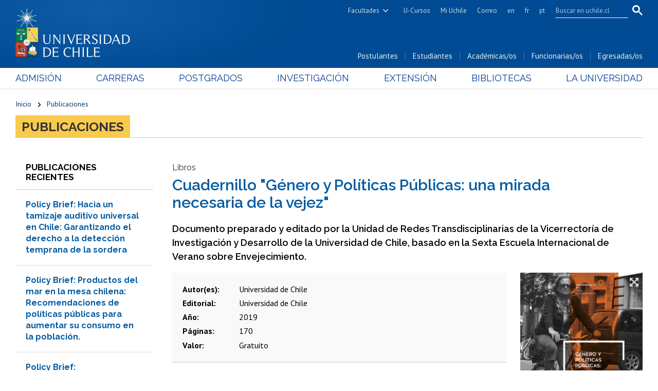

--- FILE ---
content_type: text/html; charset=utf-8
request_url: https://uchile.cl/publicaciones/160897/genero-y-politicas-publicas-una-mirada-necesaria-de-la-vejez
body_size: 15547
content:
<!DOCTYPE html>
<html xml:lang="es" lang="es" class="no-js">
<!-- cms:page content="website:/Uchile/plantillas/contenido" dialog="standard-templating-kit:pages/metadatos/metaPagina" -->
<!-- /cms:page -->
<head>
    <meta charset="UTF-8">
    <meta name="twitter:url" content="https://uchile.cl/publicaciones/160897/genero-y-politicas-publicas-una-mirada-necesaria-de-la-vejez">
    <meta property="og:url" content="https://uchile.cl/publicaciones/160897/genero-y-politicas-publicas-una-mirada-necesaria-de-la-vejez">
      <title>Cuadernillo Género y Políticas Públicas: una mirada necesaria de la vejez - Universidad de Chile</title>
      <meta name="twitter:title" content="Cuadernillo Género y Políticas Públicas: una mirada necesaria de la vejez - Universidad de Chile">
      <meta property="og:title" content="Cuadernillo Género y Políticas Públicas: una mirada necesaria de la vejez - Universidad de Chile">
    <meta property="og:image" content="https://uchile.cl/dam/jcr:9123524e-1511-4a20-be45-f5dec5d3b571/VID-PUB-GenPolPub.png">
  
  
          <meta name="description" content=" Este documento busca sistematizar la  Sexta Escuela Internacional de Verano sobre Envejecimiento "G&eacute;nero y Pol&iacute;ticas P&uacute;blicas: una mirada necesaria">
          <meta name="twitter:description" content=" Este documento busca sistematizar la  Sexta Escuela Internacional de Verano sobre Envejecimiento "G&eacute;nero y Pol&iacute;ticas P&uacute;blicas: una mirada necesaria">
          <meta property="og:description" content=" Este documento busca sistematizar la  Sexta Escuela Internacional de Verano sobre Envejecimiento "G&eacute;nero y Pol&iacute;ticas P&uacute;blicas: una mirada necesaria">
  
  
      <meta name="twitter:image"   content="https://uchile.cl/dam/jcr:9123524e-1511-4a20-be45-f5dec5d3b571/VID-PUB-GenPolPub.png">
      <meta name="twitter:site" content="@Uchile">
      <link rel="canonical" href="https://uchile.cl/publicaciones/160897/genero-y-politicas-publicas-una-mirada-necesaria-de-la-vejez">
    <meta name="twitter:card" content="summary">


<!-- Google tag (gtag.js) -->
<script async src="https://www.googletagmanager.com/gtag/js?id=G-7H6GPTHG93"></script>
<script>
  window.dataLayer = window.dataLayer || [];
  function gtag(){dataLayer.push(arguments);}
  gtag('js', new Date());
  gtag('config', 'G-7H6GPTHG93');
</script>


<!-- Hotjar Tracking Code for Universidad de Chile -->
<script>
    (function(h,o,t,j,a,r){
        h.hj=h.hj||function(){(h.hj.q=h.hj.q||[]).push(arguments)};
        h._hjSettings={hjid:6465138,hjsv:6};
        a=o.getElementsByTagName('head')[0];
        r=o.createElement('script');r.async=1;
        r.src=t+h._hjSettings.hjid+j+h._hjSettings.hjsv;
        a.appendChild(r);
    })(window,document,'https://static.hotjar.com/c/hotjar-','.js?sv=');
</script>


<meta name="robots" content="max-image-preview:standard">
<meta name="robots" content="max-video-preview">

<meta name="viewport" content="width=device-width, initial-scale=1"> 
<meta name="apple-mobile-web-app-title" content="Universidad de Chile">
<meta name="application-name" content="Universidad de Chile">
<meta name="msapplication-TileColor" content="#ffffff">
<meta name="msapplication-TileImage" content="/.resources/portal-uchile/mstile-150x150.png">
<meta name="theme-color" content="#004b93">

<link rel="icon" href="/.resources/portal-uchile/favicon.ico" sizes="32x32">
<link rel="icon" href="/.resources/portal-uchile/favicon.svg" type="image/svg+xml">
<link rel="apple-touch-icon" href="/.resources/portal-uchile/favicon/apple-touch-icon.png">

<link rel="preconnect" href="https://fonts.googleapis.com">
<link rel="preconnect" href="https://fonts.gstatic.com" crossorigin>
<link href="https://fonts.googleapis.com/css2?family=PT+Sans:ital,wght@0,400;0,700;1,400;1,700&family=Raleway:ital,wght@0,100..900;1,100..900&display=swap" rel="stylesheet">

<link rel="stylesheet" href="/.resources/portal-uchile/styles/swiper-bundle.min.css">
<link rel="stylesheet" href="/.resources/portal-uchile/styles/jquery.fancybox.min.css">

<link rel="stylesheet" href="/.resources/portal-uchile/styles/main11.css">

<link rel="stylesheet" href="/.resources/portal-uchile/styles/subportada-a.css">
<link rel="stylesheet" href="/.resources/portal-uchile/styles/subportada-b4.css">
<link rel="stylesheet" href="/.resources/portal-uchile/styles/subportada-d.css">
<link rel="stylesheet" href="/.resources/portal-uchile/styles/subportada-e19.css">
<link rel="stylesheet" href="/.resources/portal-uchile/styles/subportada-f32.css">
<link rel="stylesheet" href="/.resources/portal-uchile/styles/subportada-g8.css">
<link rel="stylesheet" href="/.resources/portal-uchile/styles/subportada-h07.css">
<link rel="stylesheet" href="/.resources/portal-uchile/styles/subportada-i16.css">
<link rel="stylesheet" href="/.resources/portal-uchile/styles/subportada-especiales.css">
<link rel="stylesheet" href="/.resources/portal-uchile/styles/subportada-noticias5.css">

<link rel="stylesheet" href="/.resources/portal-uchile/styles/portada17.css">

<link rel="stylesheet" href="/.resources/portal-uchile/styles/print.css" media="print">


    <link rel="stylesheet" type="text/css" href="/.resources/uchile-recursos/addthis.css" media="screen">
    <link rel="stylesheet" type="text/css" href="/.resources/uchile-recursos/no-editor.css" media="screen">
</head>
<body>
<header>
	<!-- Barra UCHILE -->
	<div class="uchile__header">
		<div class="uchile__container">
			<a href="#content" title="Saltar al contenido" style="display: none" accesskey="s">Ir al contenido</a>
			<a class="uchile__open-search" href="#;" title="Abrir buscador"><span class="ln-1"></span><span class="ln-2"></span><span class="ln-3"></span></a>
			<div class="uchile__search">
				<p>Buscador</p>
				<script async src="https://cse.google.com/cse.js?cx=7e34272bb3c2dfb1d"></script>
				<div class="gcse-searchbox-only"></div>
			</div>
			<div class="uchile__right">
				<a tabindex="0" title="Facultades e Institutos" href="#" class="uchile__dropdown__btn">Facultades</a>
				<ul class="uchile__dropdown__links">
                	<li><a tabindex="-1" target="_blank" href="https://fau.uchile.cl" title="Facultad de Arquitectura y Urbanismo">Arquitectura y Urbanismo</a></li>
                	<li><a tabindex="-1" target="_blank" href="https://artes.uchile.cl" title="Facultad de Artes">Artes</a></li>
                	<li><a tabindex="-1" target="_blank" href="https://ciencias.uchile.cl" title="Facultad de Ciencias">Ciencias</a></li>
                	<li><a tabindex="-1" target="_blank" href="https://agronomia.uchile.cl" title="Facultad de Ciencias Agronómicas">Cs. Agronómicas</a></li>
                	<li><a tabindex="-1" target="_blank" href="https://ingenieria.uchile.cl" title="Facultad de Ciencias Físicas y Matemáticas">Cs. Físicas y Matemáticas</a></li>
                	<li><a tabindex="-1" target="_blank" href="https://forestal.uchile.cl" title="Facultad de Ciencias Forestales y de la Conservación de la Naturaleza">Cs. Forestales y Conservación</a></li>
                	<li><a tabindex="-1" target="_blank" href="https://quimica.uchile.cl" title="Facultad de Ciencias Químicas y Farmacéuticas">Cs. Químicas y Farmacéuticas</a></li>
                	<li><a tabindex="-1" target="_blank" href="https://facso.uchile.cl" title="Facultad de Ciencias Sociales">Cs. Sociales</a></li>
                	<li><a tabindex="-1" target="_blank" href="https://veterinaria.uchile.cl" title="Facultad de Ciencias Veterinarias y Pecuarias">Cs. Veterinarias y Pecuarias</a></li>
                	<li><a tabindex="-1" target="_blank" href="https://fcei.uchile.cl" title="Facultad de Comunicación e Imagen">Comunicación e Imagen</a></li>
                	<li><a tabindex="-1" target="_blank" href="https://derecho.uchile.cl" title="Facultad de Derecho">Derecho</a></li>
                	<li><a tabindex="-1" target="_blank" href="https://fen.uchile.cl" title="Facultad de Economía y Negocios">Economía y Negocios</a></li>
                	<li><a tabindex="-1" target="_blank" href="https://filosofia.uchile.cl" title="Facultad de Filosofía y Humanidades">Filosofía y Humanidades</a></li>
                	<li><a tabindex="-1" target="_blank" href="https://gobierno.uchile.cl" title="Facultad de Gobierno">Gobierno</a></li>
                	<li><a tabindex="-1" target="_blank" href="https://medicina.uchile.cl" title="Facultad de Medicina">Medicina</a></li>
                	<li><a tabindex="-1" target="_blank" href="https://odontologia.uchile.cl" title="Facultad de Odontología">Odontología</a></li>
                	<li><a tabindex="-1" target="_blank" href="https://ie.uchile.cl" title="Instituto de Estudios Avanzados en Educación">Estudios Avanzados en Educación</a></li>
                	<li><a tabindex="-1" target="_blank" href="https://iei.uchile.cl" title="Instituto de Estudios Internacionales">Estudios Internacionales</a></li>
                	<li><a tabindex="-1" target="_blank" href="https://inta.uchile.cl" title="Instituto de Nutrición y Tecnología de los Alimentos">Nutrición y Tecnología de Alimentos</a></li>
                	<li><a tabindex="-1" target="_blank" href="https://www.bachillerato.uchile.cl" title="Programa Académico de Bachillerato">Bachillerato</a></li>
                	<li><a tabindex="-1" target="_blank" href="https://www.redclinica.cl" title="Hospital Clínico Universidad de Chile">Hospital Clínico</a></li>
                </ul>
				<a tabindex="0" title="Plataforma de apoyo a la docencia" href="https://www.u-cursos.cl/" target="_blank">U-Cursos</a>
				<a tabindex="0" title="Intranet de servicios personalizados" href="https://mi.uchile.cl/" target="_blank">Mi Uchile</a>
				<a tabindex="0" title="Acceso al correo electrónico" href="/presentacion/servicios-ayuda/webmail">Correo</a>
				<a tabindex="0" title="Summary in English" href="/english">en</a>
				<a tabindex="0" title="Résumé en français" href="/francais">fr</a>
				<a tabindex="0" title="Resumo em português" href="/portugues">pt</a>
			</div>
		</div>
	</div>
	<!-- Fin Barra UCHILE -->
	<div class="header__banner">
		<div class="container">
			<a class="header__open-nav" href="#" title="Abrir navegador"><span class="ln-1"></span><span class="ln-2"></span><span class="ln-3"></span><span class="txt">MENÚ</span></a>
			<a class="header__logo" href="/" accesskey="1" title="Portada Universidad de Chile">
				<img src="/.resources/portal-uchile/images/logo-universidad-de-chile.svg" alt="Escudo Universidad de Chile" width="228" height="96">
				<img src="/.resources/portal-uchile/images/escudo-uchile-horizontal-color.jpg" alt="Escudo Universidad de Chile">
			</a>
			<ul class="header__links">
				<li><a href="/postulantes" title="Información y servicios para postulantes">Postulantes</a></li>
				<li><a href="/estudiantes" title="Información y servicios para estudiantes">Estudiantes</a></li>
				<li><a href="/academicos" title="Información y servicios para académicas y académicos">Académicas/os</a></li>
				<li><a href="/funcionarios" title="Información y servicios para funcionarias y funcionarios">Funcionarias/os</a></li>
				<li><a href="/egresados" title="Información y servicios para egresadas y egresados">Egresadas/os</a></li>
			</ul>
		</div>
	</div>
	<nav class="header__nav">
		<div class="container">
			<ul>
				<li><a href="/admision" title="Admisión y matrículas">Admisión</a></li>
				<li><a href="/pregrado" title="Carreras de pregrado">Carreras</a></li>
				<li><a href="/postgrado" title="Postgrados, postítulos y diplomados">Postgrados</a></li>
				<li><a href="/investigacion" title="Investigación, creación artística e innovación">Investigación</a></li>
				<li><a href="/extension" title="Extensión y cultura">Extensión</a></li>
				<li><a href="/bibliotecas" title="Información y Bibliotecas">Bibliotecas</a></li>
				<li><a href="/universidad" title="Presentación Universidad">La Universidad</a></li>
			</ul>
			<ul class="mobile">
				<li><a href="/postulantes" title="Información y servicios para postulantes">Postulantes</a></li>
				<li><a href="/estudiantes" title="Información y servicios para estudiantes">Estudiantes</a></li>
				<li><a href="/academicos" title="Información y servicios para académicas y académicos">Académicas/os</a></li>
				<li><a href="/funcionarios" title="Información y servicios para funcionarias y funcionarios">Funcionarias/os</a></li>
				<li><a href="/egresados" title="Información y servicios para egresadas y egresados">Egresadas/os</a></li>
			</ul>
		</div>
	</nav>
</header>

<!-- cms:page content="website:/Uchile/plantillas/contenido" -->
<!-- /cms:page -->


<section class="uchile content mainPublicacion interior " id="content">
	<div class="container">
		<div class="content__header">
			<ul class="item_breadcrumb">
	      <li class="bc_inicio"><a href="/"> Inicio</a><span class="separador"></span></li>
        <li class="breadcrumb_item_final"><a href="/publicaciones">Publicaciones</a> </li>
      </ul>
			<div class="content__header-titulo"><a href="/publicaciones">Publicaciones</a></div>
		</div>
		<!--/ header -->
		<div class="content__wrap">
			<div class="mobile__search2">Publicaciones recientes</div>
			<div class="content__aside">
				<div class="mod__titles">
					<h2 class="mod__title">Publicaciones recientes</h2>
				</div>


<div class="mod mod_last-publications ">
    <div class="mod__titles">
        <h2 class="mod__title"></h2>
    </div>
    <div class="mod__body">
        <ul class="mod__list">
                <li class="mod__item">
                    <figure class="mod__img">
                          <a class="mod__link" href="/publicaciones/236224/policy-brief-hacia-un-tamizaje-auditivo-universal-en-chile">
                              <img class="mod__src" src="/.imaging/stk/uchile/ancho360/dam/imagenes/Uchile/VIDCom/2025/Diciembre-2025/Captura-de-Pantalla-2025-12-30-a-la-s--11.47.15.png0/jcr:content/Captura%20de%20Pantalla%202025-12-30%20a%20la(s)%2011.47.15.png.png" alt="Hacia un tamizaje auditivo universal en Chile: Garantizando el derecho a la detección temprana de la sordera">
                          </a>
                    </figure>
                    <h3 class="mod__item-title">
                        <a class="mod__link" href="/publicaciones/236224/policy-brief-hacia-un-tamizaje-auditivo-universal-en-chile">Policy Brief: Hacia un tamizaje auditivo universal en Chile: Garantizando el derecho a la detección temprana de la sordera</a>
                    </h3>
                      <p class="mod__item-author">
                            <em>Autores:</em>
                            <span >Cristián Aedo Sánchez, Departamento de Tecnología Médica, Facultad de Medicina, Universidad de Chile</span>
                            <span >Enzo Aguilar Vidal, Departamento de Tecnología Médica, Facultad de Medicina, Universidad de Chile</span>
                            <span >Gonzalo Cuellar Muñoz, Departamento de Tecnología Médica, Facultad de Medicina, Universidad de Chile</span>
                            <span >Alejandra Fuentes-García, Escuela de Salud Pública, Facultad de Medicina, Universidad de Chile</span>
                            <span >Valeria Herrera Fernández, Departamento de Educación, Facultad de Ciencias Sociales, Universidad de Chile</span>
                            <span >Enrica Pittaluga Pierdiluca, Directiva Comité Seguimiento de RN Alto Riesgo, Sociedad Chilena de Pediatría</span>
                            <span >Pilar Suazo Diaz, Facultad de Derecho, Universidad Autónoma de Chile</span>
                            <span >Unidad de Transdisciplina, Redes e Interfaz</span>
                            <span >Vicerrectoría de Investigación y Desarrollo UCHILE</span>
                      </p>
                </li>
                <li class="mod__item">
                    <figure class="mod__img">
                          <a class="mod__link" href="/publicaciones/235934/productos-del-mar-en-la-mesa-chilena">
                              <img class="mod__src" src="/.imaging/stk/uchile/ancho360/dam/imagenes/Uchile/VIDCom/2025/Diciembre-2025/Captura-de-Pantalla-2025-12-18-a-la-s--09.54.53.png0/jcr:content/Captura%20de%20Pantalla%202025-12-18%20a%20la(s)%2009.54.53.png.png" alt="PB: Productos del mar en la mesa chilena: Recomendaciones de políticas públicas para aumentar su consumo en la población.">
                          </a>
                    </figure>
                    <h3 class="mod__item-title">
                        <a class="mod__link" href="/publicaciones/235934/productos-del-mar-en-la-mesa-chilena">Policy Brief: Productos del mar en la mesa chilena: Recomendaciones de políticas públicas para aumentar su consumo en la población.</a>
                    </h3>
                      <p class="mod__item-author">
                            <em>Autores:</em>
                            <span >Rosa Inés Vásquez. Nutricionista y Magíster en Salud Pública, Escuela de Salud Pública, Universidad de Chile.</span>
                            <span >Olivia Horna Campos. Enfermera, Escuela de Salud Pública, Universidad de Chile. Magíster en Salud Pública y Metodología de la Investigación Biomédica, PhD en Salud Pública e Investigación Biomédica.</span>
                            <span >Lorena Rodríguez Osiac. Médico Cirujano con Especialidad en Pediatría y Magíster en Nutrición. Directora Escuela de Salud Pública de la Universidad de Chile. Profesora Asociada, Universidad de Chile.</span>
                            <span >Paulina Molina. Nutricionista, Magíster en Nutrición y Alimentos, con especialización en Nutrición Humana. Estudiante Doctorado Salud Pública, Departamento de Nutrición, Universidad de Chile.</span>
                            <span >Claudio Ramírez. Biólogo Marino. Ex -Director Regional Sernapesca, Atacama, Chile. Magíster en Medio Ambiente y Ordenamiento Territorial.</span>
                            <span >Marcelo Pizarro. Ingeniero comercial. Ex Director Alterno Encuesta Nacional de Consumo Alimentario de Chile. Magíster en economía y políticas sociales.</span>
                            <span >Carolina Franch. Antropóloga, Magíster en Género y Cultura, mención ciencias sociales. Doctora en Ciencias Sociales, Profesora Asociada. Depto. de Antropología, Facultad de Ciencias Sociales UCH.</span>
                            <span >Unidad de Transdisciplina, Redes e Interfaz</span>
                            <span >Vicerrectoría de Investigación y Desarrollo</span>
                      </p>
                </li>
                <li class="mod__item">
                    <figure class="mod__img">
                          <a class="mod__link" href="/publicaciones/235932/consideraciones-para-la-reparacion-integral-de-victimas-de-violencia-">
                              <img class="mod__src" src="/.imaging/stk/uchile/ancho360/dam/imagenes/Uchile/VIDCom/2025/Diciembre-2025/Captura-de-Pantalla-2025-12-18-a-la-s--09.54.53.png0/jcr:content/Captura%20de%20Pantalla%202025-12-18%20a%20la(s)%2009.54.53.png.png" alt="Consideraciones psicosociales para la reparación integral de víctimas de violencia por agentes del Estado">
                          </a>
                    </figure>
                    <h3 class="mod__item-title">
                        <a class="mod__link" href="/publicaciones/235932/consideraciones-para-la-reparacion-integral-de-victimas-de-violencia-">Policy Brief: Consideraciones psicosociales para la reparación integral de víctimas de violencia por agentes del Estado</a>
                    </h3>
                      <p class="mod__item-author">
                            <em>Autores:</em>
                            <span >Gonzalo Rojas Alcayaga, Cirujano-Dentista y Psicólogo, Facultad de Odontología, Universidad de Chile</span>
                            <span >Andrea Herrera Ronda, Psicóloga, Facultad de Odontología, Universidad de Chile</span>
                            <span >Matías Ríos Erazo, Psicólogo, Facultad de Odontología, Universidad de Chile</span>
                            <span >Joaquín Varas Reyes, Terapeuta Ocupacional, Facultad de Medicina, Universidad de Chile</span>
                            <span >Sebastián Córdova, Cirujano-Dentista, Facultad de Odontología, Universidad de Chile</span>
                            <span >Camila Corral Nuñez, Cirujano-Dentista. Facultad de Odontología, Universidad de Chile</span>
                            <span >Graciela Rojas, Psiquiatra, Facultad de Medicina, Universidad de Chile</span>
                            <span >Francisco Osorio, Antropólogo, Facultad de Ciencias Sociales, Universidad de Chile</span>
                            <span >María José Jorquera, Psicóloga, Facultad de Medicina, Universidad de Chile</span>
                            <span >Claudio Nash, Jurista, Facultad de Derecho, Universidad de Chile</span>
                            <span >Cecilia Osorio Gonnet, Cientista Política, Facultad de Gobierno, Universidad de Chile</span>
                            <span >Unidad de Transdisciplina, Redes e Interfaz </span>
                            <span >Vicerrectoría de Investigación y Desarrollo UCHILE</span>
                      </p>
                </li>
                <li class="mod__item">
                    <figure class="mod__img">
                          <a class="mod__link" href="/publicaciones/235675/gobernanza-de-las-transiciones-territoriales">
                              <img class="mod__src" src="/.imaging/stk/uchile/ancho360/dam/imagenes/Uchile/VIDCom/2025/Diciembre-2025/Captura-de-Pantalla-2025-12-11-a-la-s--09.55.11.png0/jcr:content/Captura%20de%20Pantalla%202025-12-11%20a%20la(s)%2009.55.11.png.png" alt="Gobernanza de las transiciones territoriales: Propuesta conceptual-metodológica ">
                          </a>
                    </figure>
                    <h3 class="mod__item-title">
                        <a class="mod__link" href="/publicaciones/235675/gobernanza-de-las-transiciones-territoriales">Gobernanza de las transiciones territoriales: Propuesta conceptual-metodológica </a>
                    </h3>
                      <p class="mod__item-author">
                            <em>Autor:</em>
                            <span >Vicerrectoría de Investigación y Desarrollo</span>
                      </p>
                </li>
                <li class="mod__item">
                    <figure class="mod__img">
                          <a class="mod__link" href="/publicaciones/235277/derechos-menstruales-hacia-una-politica-publica-de-igualdad-de-genero">
                              <img class="mod__src" src="/.imaging/stk/uchile/ancho360/dam/imagenes/Uchile/VIDCom/2025/Noviembre-2025/Captura-de-Pantalla-2025-11-28-a-la-s--12.44.22.png0/jcr:content/Captura%20de%20Pantalla%202025-11-28%20a%20la(s)%2012.44.22.png.png" alt="Derechos Menstruales: Hacia una Política Pública para la Igualdad de género">
                          </a>
                    </figure>
                    <h3 class="mod__item-title">
                        <a class="mod__link" href="/publicaciones/235277/derechos-menstruales-hacia-una-politica-publica-de-igualdad-de-genero">Policy Brief: Derechos Menstruales: Hacia una Política Pública para la Igualdad de género</a>
                    </h3>
                      <p class="mod__item-author">
                            <em>Autores:</em>
                            <span >Ingrid Leal F., Matrona, CEMERA, Facultad de Medicina, Universidad de Chile</span>
                            <span >Paulina Troncoso E., Médica-cirujana, Gineco-Obstetra, Ginecóloga Infanto-Juvenil, Departamento de Anatomía y Medicina Legal, Facultad de Medicina, Universidad de Chile</span>
                            <span >Claudia Iriarte R., Abogada, Departamento de Ciencias del Derecho, Facultad de Derecho, Universidad de Chile</span>
                            <span >Carolina Carstens R., Socióloga, DIGEN Salud, Facultad de Medicina, Universidad de Chile</span>
                            <span >Natalia Morales M., Abogada, Mg. en Derechos Humanos y Democratización, UNSAM, Argentina</span>
                            <span >Felipe Abbott M., Abogado, Departamento de Ciencias Penales, Facultad de Derecho, Universidad de Chile</span>
                            <span >Rodrigo Neira C., Matrón, Departamento de Promoción de Salud de la Mujer y el Recién Nacido, Facultad de Medicina, Universidad de Chile</span>
                            <span >Daniela González A., Trabajadora Social, CEMERA y DIGEN Salud, Facultad de Medicina, Universidad de Chile</span>
                            <span >Laxmy Troncoso P., Ingeniera Comercial mención Economía</span>
                            <span >Unidad de Transdisciplina, Redes e Interfaz de la Vicerrectoría de Investigación y Desarrollo de la Universidad de Chile</span>
                      </p>
                </li>
                <li class="mod__item">
                    <figure class="mod__img">
                          <a class="mod__link" href="/publicaciones/233871/guia-practica-para-investigar-con-enfoque-de-genero">
                              <img class="mod__src" src="/.imaging/stk/uchile/ancho360/dam/imagenes/Uchile/VIDCom/2025/Octubre-2025/2025-11-17-PortadaP.jpg/jcr:content/2025-11-17-PortadaP.jpg.jpg" alt="Guía práctica para investigar con enfoque de género">
                          </a>
                    </figure>
                    <h3 class="mod__item-title">
                        <a class="mod__link" href="/publicaciones/233871/guia-practica-para-investigar-con-enfoque-de-genero">Guía práctica para investigar con enfoque de género</a>
                    </h3>
                      <p class="mod__item-author">
                            <em>Autores:</em>
                            <span >InES Género de la Universidad de Chile</span>
                            <span >Vicerrectoría de Investigación y Desarrollo de la Universidad de Chile</span>
                            <span >Proyecto InES Género de la Universidad Bernardo O´Higgins</span>
                            <span >Proyecto InES Género de la Universidad Arturo Prat </span>
                            <span >Freie Universität Berlin: Margherita-von-Brentano-Zentrum</span>
                      </p>
                </li>
                <li class="mod__item">
                    <figure class="mod__img">
                          <a class="mod__link" href="/publicaciones/233866/policy-brief-rehabilitacion-en-personas-tras-un-ataque-cerebrovascular">
                              <img class="mod__src" src="/.imaging/stk/uchile/ancho360/dam/imagenes/Uchile/VIDCom/2025/Octubre-2025/Captura-de-Pantalla-2025-10-23-a-la-s--09.24.50.png0/jcr:content/Captura%20de%20Pantalla%202025-10-23%20a%20la(s)%2009.24.50.png.png" alt="Policy Brief: Rehabilitación en personas tras un ataque cerebrovascular (ACV): Hacia dónde debemos avanzar">
                          </a>
                    </figure>
                    <h3 class="mod__item-title">
                        <a class="mod__link" href="/publicaciones/233866/policy-brief-rehabilitacion-en-personas-tras-un-ataque-cerebrovascular">Policy Brief: Rehabilitación en personas tras un ataque cerebrovascular (ACV): Hacia dónde debemos avanzar</a>
                    </h3>
                      <p class="mod__item-author">
                            <em>Autores:</em>
                            <span >Lilian Toledo-Rodríguez, Departamento de Fonoaudiología, Facultad de Medicina, Universidad de Chile,  Departamento de Neurología-Neurocirugía, Hospital Clínico Universidad de Chile </span>
                            <span >Michelle Casanova-Román, Servicio de Neurología-Neurocirugía, Hospital Clínico Universidad de Chile,  Escuela de Fonoaudiología, Universidad Mayor</span>
                            <span >Evelyn Álvarez-Espinoza, Departamento de Terapia Ocupacional y Ciencia de la Ocupación,  Facultad de Medicina, Universidad de Chile</span>
                            <span >Carolina Delgado-Derio, Unidad de Cerebro Saludable, Departamento de Neurología y Neurocirugía, Hospital Clínico Universidad de Chile </span>
                            <span >Jaime Vallejos-González, Servicio de Medicina Física y Rehabilitación,  Departamento de Medicina, Hospital Clínico Universidad de Chile</span>
                            <span >Daniel Larenas-Rosa, Departamento de Fonoaudiología, Facultad de Medicina, Universidad de Chile</span>
                            <span >Gonzalo Rivera-Lillo, Departamento de Kinesiología, Departamento de Neurociencia, Facultad de Medicina, Universidad de Chile</span>
                            <span >Hachi Manzur Valdivia, Departamento de Neurología y Neurocirugía. Hospital Clínico Universidad de Chile</span>
                            <span >Christian Salas-Riquelme, Unidad de Neuropsicología Clínica, Centro de Estudios en Neurociencia  Humana y Neuropsicología, Facultad Psicología, Universidad Diego Portales</span>
                            <span >Unidad de Transdisciplina, Redes e Interfaz de la Universidad de Chile</span>
                      </p>
                </li>
                <li class="mod__item">
                    <figure class="mod__img">
                          <a class="mod__link" href="/publicaciones/231987/pb-mas-alla-del-techo-de-cristal">
                              <img class="mod__src" src="/.imaging/stk/uchile/ancho360/dam/imagenes/Uchile/VIDCom/2025/Septiembre-2025/Captura-de-Pantalla-2025-09-03-a-la-s--15.09.19.png0/jcr:content/Captura%20de%20Pantalla%202025-09-03%20a%20la(s)%2015.09.19.png.png" alt="Más allá del techo de cristal: Recomendaciones para avanzar en la equidad de la trayectoria académica en Chile">
                          </a>
                    </figure>
                    <h3 class="mod__item-title">
                        <a class="mod__link" href="/publicaciones/231987/pb-mas-alla-del-techo-de-cristal">Policy Brief "Más allá del techo de cristal: Recomendaciones para avanzar en la equidad de la trayectoria académica en Chile"</a>
                    </h3>
                      <p class="mod__item-author">
                            <em>Autores:</em>
                            <span >Antonia Reyes Suárez, Equipo proyecto InES Género de la Vicerrectoría de Investigación y Desarrollo, Universidad de Chile</span>
                            <span >Ninoska Araya Corail, Equipo proyecto InES Género de la Vicerrectoría de Investigación y Desarrollo, Universidad de Chile</span>
                            <span >Viviana Ulloa Pino, Facultad de Medicina. Comité de Red de Académicas e Investigadoras, Universidad de Chile</span>
                            <span >Mónica Nivelo Clavijo, Facultad de Medicina. Comité de Red de Académicas e Investigadoras, Universidad de Chile</span>
                            <span >Fabíola Wüst Zibetti, Instituto de Estudios Internacionales. Comité de Red de Académicas e Investigadoras, Universidad de Chile</span>
                            <span >Rebeca Silva Roquefort, Facultad de Arquitectura y Urbanismo. Comité de Red de Académicas e Investigadoras, Universidad de Chile</span>
                            <span >Verónica Figueroa Huencho, Facultad de Gobierno. Comité de Red de Académicas e Investigadoras, Universidad de Chile</span>
                            <span >Roxana Pey, Directora proyecto InES Género de la Vicerrectoría de Investigación y Desarrollo, Universidad de Chile</span>
                            <span >Gabriela Bawarshi, Equipo proyecto InES Género de la Vicerrectoría de Investigación y Desarrollo, Universidad de Chile</span>
                            <span >Camila Fredes, Equipo proyecto InES Género de la Vicerrectoría de Investigación y Desarrollo, Universidad de Chile</span>
                      </p>
                </li>
                <li class="mod__item">
                    <figure class="mod__img">
                          <a class="mod__link" href="/publicaciones/229722/policy-briefaumento-de-cobertura-en-salud-para-la-poblacion-prematura">
                              <img class="mod__src" src="/.imaging/stk/uchile/ancho360/dam/imagenes/Uchile/VIDCom/2025/Junio-2025/Portada-PB-prematuros.png0/jcr:content/Portada%20PB%20prematuros.png.png" alt="Portada">
                          </a>
                    </figure>
                    <h3 class="mod__item-title">
                        <a class="mod__link" href="/publicaciones/229722/policy-briefaumento-de-cobertura-en-salud-para-la-poblacion-prematura">Policy Brief: Aumento de la cobertura en salud para la población prematura moderada y tardía</a>
                    </h3>
                      <p class="mod__item-author">
                            <em>Autores:</em>
                            <span >Virginia Varela Moraga, M. Angélica Fernández Gallardo, Daniel Larenas Rosa, Ernesto Guerra Gil, Lisseth Barra Cabello, M. Alejandra Marín Palma, Mónica Morgues Nudman, Marcela Vega Rivero</span>
                            <span >Carolina Barrera Gatica, Karla Squicciarini Toro</span>
                      </p>
                </li>
                <li class="mod__item">
                    <figure class="mod__img">
                          <a class="mod__link" href="/publicaciones/226949/policy-brief-acceso-a-servicios-de-salud-sexual-y-reproductiva">
                              <img class="mod__src" src="/.imaging/stk/uchile/ancho360/dam/imagenes/Uchile/VIDCom/2025/Abril-2025/Captura-de-Pantalla-2025-04-07-a-la-s--16.56.02.png/jcr:content/Captura%20de%20Pantalla%202025-04-07%20a%20la(s)%2016.56.02.png.png" alt="PB: Acceso a Servicios de Salud Sexual y Reproductiva de adolescentes de sistemas de protección y justicia">
                          </a>
                    </figure>
                    <h3 class="mod__item-title">
                        <a class="mod__link" href="/publicaciones/226949/policy-brief-acceso-a-servicios-de-salud-sexual-y-reproductiva">Policy Brief: Acceso a Servicios de Salud Sexual y Reproductiva de adolescentes de sistemas de protección y justicia</a>
                    </h3>
                      <p class="mod__item-author">
                            <em>Autores:</em>
                            <span >Ingrid Leal F., Universidad de Chile, Matrona, CEMERA, Facultad de Medicina</span>
                            <span >Daniela González A., Universidad de Chile, Trabajadora Social, CEMERA, Facultad de Medicina</span>
                            <span >Carolina Carstens R., Universidad de Chile, Socióloga, DIGEN Salud, Facultad de Medicina</span>
                            <span >Temístocles Molina G., Universidad de Chile, Bioestadístico, CEMERA, Facultad de Medicina</span>
                            <span >Camilo Morales R., Universidad de Chile, Psicólogo, Facultad de Ciencias Sociales</span>
                            <span >Unidad de Transdisciplina, Redes e Interfaz</span>
                      </p>
                </li>
                <li class="mod__item">
                    <figure class="mod__img">
                          <a class="mod__link" href="/publicaciones/223849/nosotras-investigadoras-sistematizacion-de-la-experiencia-2023">
                              <img class="mod__src" src="/.imaging/stk/uchile/ancho360/dam/imagenes/Uchile/VIDCom/2024/diciembre---2024/Imagen-Portada-3ra-versio-n-Curso.png/jcr:content/Imagen%20Portada%203ra%20versi%C3%B3n%20Curso.png.png" alt="Nosotras Investigadoras: Sistematización tercera edición 2023">
                          </a>
                    </figure>
                    <h3 class="mod__item-title">
                        <a class="mod__link" href="/publicaciones/223849/nosotras-investigadoras-sistematizacion-de-la-experiencia-2023">Documento Nosotras investigadoras: Sistematización de la Experiencia, Tercera Ejecución, Segundo Semestre 2023</a>
                    </h3>
                      <p class="mod__item-author">
                            <em>Autores:</em>
                            <span > Proyecto InEs Género UCH</span>
                            <span >Vicerrectoría de Asuntos Académicos</span>
                      </p>
                </li>
                <li class="mod__item">
                    <figure class="mod__img">
                          <a class="mod__link" href="/publicaciones/220336/estudio-ines-genero-">
                              <img class="mod__src" src="/.imaging/stk/uchile/ancho360/dam/imagenes/Uchile/VIDCom/2024/septiembre-2024/Captura-de-Pantalla-2024-09-11-a-la-s--13.43.45.png0/jcr:content/Captura%20de%20Pantalla%202024-09-11%20a%20la(s)%2013.43.45.png.png" alt="">
                          </a>
                    </figure>
                    <h3 class="mod__item-title">
                        <a class="mod__link" href="/publicaciones/220336/estudio-ines-genero-">Estudio InES Género: Dificultades y estrategias en el trabajo de académicas e investigadoras en la Universidad de Chile</a>
                    </h3>
                      <p class="mod__item-author">
                            <em>Autor:</em>
                            <span >Proyecto InES Género de la Universidad de Chile</span>
                      </p>
                </li>
                <li class="mod__item">
                    <figure class="mod__img">
                          <a class="mod__link" href="/publicaciones/220217/foro-de-las-artes-2023-memorar-el-porvenir">
                              <img class="mod__src" src="/.imaging/stk/uchile/ancho360/dam/imagenes/Uchile/VIDCom/2024/septiembre-2024/Captura-de-Pantalla-2024-09-09-a-la-s--14.54.13.png/jcr:content/Captura%20de%20Pantalla%202024-09-09%20a%20la(s)%2014.54.13.png.png" alt="">
                          </a>
                    </figure>
                    <h3 class="mod__item-title">
                        <a class="mod__link" href="/publicaciones/220217/foro-de-las-artes-2023-memorar-el-porvenir">Foro de las Artes 2023: Memorar el porvenir</a>
                    </h3>
                      <p class="mod__item-author">
                            <em>Autor:</em>
                            <span >Dirección de Creación Artística de la Vicerrectoría de Investigación y Desarrollo de la Universidad de Chile</span>
                      </p>
                </li>
                <li class="mod__item">
                    <figure class="mod__img">
                          <a class="mod__link" href="/publicaciones/219386/encuentro-cero-comunidades-transdisciplinarias">
                              <img class="mod__src" src="/.imaging/stk/uchile/ancho360/dam/imagenes/Uchile/VIDCom/2024/Agosto-2024/Captura-de-Pantalla-2024-08-20-a-la-s--10.52.42.png/jcr:content/Captura%20de%20Pantalla%202024-08-20%20a%20la(s)%2010.52.42.png.png" alt=""Encuentro Cero: Comunidades Transdisciplinarias” ">
                          </a>
                    </figure>
                    <h3 class="mod__item-title">
                        <a class="mod__link" href="/publicaciones/219386/encuentro-cero-comunidades-transdisciplinarias">Encuentro Cero: Comunidades Transdisciplinarias</a>
                    </h3>
                      <p class="mod__item-author">
                            <em>Autor:</em>
                            <span >Unidad de Transdisciplina, Redes e Interfaz de la Vicerrectoría de Investigación y Desarrollo U. de Chile</span>
                      </p>
                </li>
                <li class="mod__item">
                    <figure class="mod__img">
                          <a class="mod__link" href="/publicaciones/219376/nosotras-investigadoras-sistematizacion-de-la-experiencia">
                              <img class="mod__src" src="/.imaging/stk/uchile/ancho360/dam/imagenes/Uchile/VIDCom/2024/Agosto-2024/Captura-de-Pantalla-2024-08-14-a-la-s--13.31.01.png1/jcr:content/Captura%20de%20Pantalla%202024-08-14%20a%20la(s)%2013.31.01.png.png" alt="Nosotras Investigadoras: Estrategias con perspectiva de género para la inserción y el desarrollo de la investigación universitaria.  Sistematización de la experiencia. Segunda versión 2023">
                          </a>
                    </figure>
                    <h3 class="mod__item-title">
                        <a class="mod__link" href="/publicaciones/219376/nosotras-investigadoras-sistematizacion-de-la-experiencia">Documento Nosotras Investigadoras: Sistematización de la Experiencia 2023, Segunda Versión</a>
                    </h3>
                      <p class="mod__item-author">
                            <em>Autor:</em>
                            <span >Proyecto InES Género de la Universidad de Chile</span>
                      </p>
                </li>
        </ul>
    </div>
</div>
			</div>
			<!--/ aside -->
			<div class="content__main">
				<p class="content__epigraph">Libros</p>
				 
				<h1 class="content__title" itemprop="headline">Cuadernillo "Género y Políticas Públicas: una mirada necesaria de la vejez"</h1>
				 
				<h2 class="content__teaser">Documento preparado y editado por la Unidad de Redes
Transdisciplinarias de la Vicerrectoría de Investigación y Desarrollo de la Universidad de Chile, basado en la Sexta Escuela Internacional de Verano sobre Envejecimiento. </h2>
				<div class="content__related">
					<div class="related__images" itemprop="image">





<figure class="template__main-img">
  
        <!-- no es postgrado -->
            <a href="https://portaluchile.uchile.cl//.imaging/default/dam/imagenes/Uchile/VIDCom/2025/Julio-2025/VID-PUB-GenPolPub.png/jcr:content.png" data-fancybox="gallery" data-caption="">
                <img itemprop="image" src="https://portaluchile.uchile.cl//.imaging/stk/uchile/ancho1000/dam/imagenes/Uchile/VIDCom/2025/Julio-2025/VID-PUB-GenPolPub.png/jcr:content/VID-PUB-GenPolPub.png.png" alt="Cuadernillo &quot;Género y Políticas Públicas: una mirada necesaria de la vejez&quot;" class="img-responsive center-block op2 ">
            </a>        
  
    
</figure>

</div>
					<ul class="related__links">    <h4>Enlaces relacionados</h4>
<li><a href="https://libros.uchile.cl/1073" target="_blank">Publicación digital </a></li>
</ul>
					<ul class="related__attachments">
    <h4>Documentos adjuntos</h4>
<li>


      <a href="/dam/jcr:f055591c-32ab-4d4a-9fd0-00891d74fce6/cuadernillo-gnero-y-vejez-digital-baja.pdf"target="_blank">Cuadernillo &quot;Género y Políticas Públicas: una mirada necesaria de la vejez&quot; <em>(PDF, 7588 KB)</em></a>
</li>
					</ul>
					<div class="data__info">
						<h4>Informaciones</h4>
						<dl class="data__info-list">
							<dt>Contacto:</dt>
							<dd itemprop="name">Jaqueline Meriño</dd>
							 
							<dt>Teléfono:</dt>
							<dd itemprop="telephone">+56229782133</dd>
							 
							<dt>E-mail:</dt>
							<dd itemprop="email"><a href="mailto:jaqueline.merino@uchile.cl">jaqueline.merino@uchile.cl</a></dd>
							 
						</dl>
					</div>
					<!--/ data__info -->
				</div>
				<!--/ related -->
				<div class="data__card">
					<dl class="card__row">
						<dt>Autor(es)</dt>
						<dd class="card__col">
							<span itemprop="author"> Universidad de Chile</span>
						</dd>
					</dl>
					 
					<dl class="card__row">
						<dt>Editorial</dt>
						<dd class="card__col" itemprop="editorial">Universidad de Chile</dd>
					</dl>
					 
					<dl class="card__row">
						<dt>Año</dt>
						<dd class="card__col" itemprop="copyrightYear">2019</dd>
					</dl>
					 
					<dl class="card__row">
						<dt>Páginas</dt>
						<dd class="card__col" itemprop="numberOfPages">170</dd>
					</dl>
					  
					<dl class="card__row">
						<dt>Valor</dt>
						<dd class="card__col" itemprop="price">Gratuito</dd>
					</dl>
				</div>
				<!--/ data__card -->
				 
				<div class="content__description" itemprop="description">
					<h2>Reseña</h2>
<p>Este documento busca sistematizar la <strong>Sexta Escuela Internacional de Verano sobre Envejecimiento "G&eacute;nero y Pol&iacute;ticas P&uacute;blicas: una mirada necesaria de la vejez"</strong>, como un espacio de encuentro entre distintas &aacute;reas del conocimiento en torno al envejecimiento, integrando a actores de la sociedad civil y a tomadores de decisi&oacute;n. En ella, se reflexion&oacute; y presentaron estudios a cargo de expertos nacionales e internacionales, discutiendo sobre el g&eacute;nero como una construcci&oacute;n social y cultural en las trayectorias de vida y experiencia de envejecer de las personas. Tambi&eacute;n se abordaron los estereotipos, prejuicios y tab&uacute;es en tem&aacute;ticas que han sido tradicionalmente invisibilizados.</p>
<p>La publicaci&oacute;n se instala desde un abordaje transdisciplinario, con el fin de profundizar en la situaci&oacute;n de la persona mayor en Chile en distintas escalas: desde las determinantes socio-biol&oacute;gicas a las condicionantes culturales y pol&iacute;ticas, que construyen los imaginarios de la vejez, el g&eacute;nero o la sexualidad y que se traducen en desigualdades que se acumulan a lo largo de la vida.</p>
<p><strong>Descarga gratuita desde el costado derecho de la pantalla.&nbsp;</strong></p>
<p style="text-align: center;"><img alt="" src="/dam/jcr:78e0f21f-c84a-4536-aee2-d74812a80eb3/20-01-2020-cuadernillo-sexta-escuela-portada-72-dpi.png" /></p>				</div>
				<!--/ description -->
				<div class="content__tools"><div id="herramientas">
    <div class="subir"><a href="#" title="Subir">Subir</a></div>
        <div id="herramientas-redes">
            <div class="herramientas-redes_compartir">
                                    <div class="compartir-texto">Compartir:</div>
                    <div class="url_corta" id="url_corta">https://uchile.cl/u160897</div>
                    <div class="texto_compartir" id="d_clip_container" style="position:relative;">
                    <span id="d_clip_button" class="d_clip_button" data-clipboard-target="#url_corta">Copiar</span>
                    </div>
                
          </div>
          <div class="herramientas-redes_email">                 
          </div>
          <div class="herramientas-redes_addthis">

                        
<ul class="compartir-contenidos uno">
    <li><a href="https://twitter.com/intent/tweet?text=Cuadernillo &quot;Género y Políticas Públicas: una mirada necesaria de la vejez&quot;&url=http://uchile.cl/u160897&via=uchile" target="_blank">
        <svg xmlns="http://www.w3.org/2000/svg" fill="white" style="width: 26px; height: 17px;" class="at-icon-twitter" viewBox="0 0 32 32">
            <title>Compartir vía X</title>
            <path xmlns="http://www.w3.org/2000/svg" d="M.08,0,13.21,17.55,0,31.82H3L14.54,19.33l9.34,12.49H34L20.13,13.28,32.43,0h-3L18.81,11.51,10.2,0ZM4.45,2.19H9.1L29.63,29.63H25Z"/>
        </svg>X</a>
    </li>
    
    <li><a href="https://web.facebook.com/sharer.php?s=100&p[title]=Cuadernillo &quot;Género y Políticas Públicas: una mirada necesaria de la vejez&quot;&p[summary]=&p[url]=http://uchile.cl/u160897&p[images][0]=&_rdc=1&_rdr" target="_blank">
        <svg xmlns="http://www.w3.org/2000/svg" fill="white" style="width: 26px; height: 26px;" class="at-icon-facebook" viewBox="0 0 32 32">
            <title>Compartir vía Facebook</title>
            <path d="M22 5.16c-.406-.054-1.806-.16-3.43-.16-3.4 0-5.733 1.825-5.733 5.17v2.882H9v3.913h3.837V27h4.604V16.965h3.823l.587-3.913h-4.41v-2.5c0-1.123.347-1.903 2.198-1.903H22V5.16z" fill-rule="evenodd"></path>
        </svg>Facebook</a>
    </li>
    
    <li><a href="https://www.linkedin.com/shareArticle?mini=true&amp;url=http://uchile.cl/u160897" target="_blank">
        <svg xmlns="http://www.w3.org/2000/svg" width="18" height="18" fill="white" class="bi bi-linkedin" viewBox="0 0 16 16">
            <title>Compartir por LinkedIn</title>
            <path d="M0 1.146C0 .513.526 0 1.175 0h13.65C15.474 0 16 .513 16 1.146v13.708c0 .633-.526 1.146-1.175 1.146H1.175C.526 16 0 15.487 0 14.854V1.146zm4.943 12.248V6.169H2.542v7.225h2.401zm-1.2-8.212c.837 0 1.358-.554 1.358-1.248-.015-.709-.52-1.248-1.342-1.248-.822 0-1.359.54-1.359 1.248 0 .694.521 1.248 1.327 1.248h.016zm4.908 8.212V9.359c0-.216.016-.432.08-.586.173-.431.568-.878 1.232-.878.869 0 1.216.662 1.216 1.634v3.865h2.401V9.25c0-2.22-1.184-3.252-2.764-3.252-1.274 0-1.845.7-2.165 1.193v.025h-.016a5.54 5.54 0 0 1 .016-.025V6.169h-2.4c.03.678 0 7.225 0 7.225h2.4z"></path>
        </svg>LinkedIn</a>
    </li>
    
    <li><a href="https://api.whatsapp.com/send?text= Cuadernillo &quot;Género y Políticas Públicas: una mirada necesaria de la vejez&quot;%20http://uchile.cl/u160897" target="_blank">
        <svg xmlns="http://www.w3.org/2000/svg" width="20" height="20" fill="white" class="bi bi-whatsapp" viewBox="0 0 16 16">
            <title>Compartir por WhatsApp</title>
            <path d="M13.601 2.326A7.854 7.854 0 0 0 7.994 0C3.627 0 .068 3.558.064 7.926c0 1.399.366 2.76 1.057 3.965L0 16l4.204-1.102a7.933 7.933 0 0 0 3.79.965h.004c4.368 0 7.926-3.558 7.93-7.93A7.898 7.898 0 0 0 13.6 2.326zM7.994 14.521a6.573 6.573 0 0 1-3.356-.92l-.24-.144-2.494.654.666-2.433-.156-.251a6.56 6.56 0 0 1-1.007-3.505c0-3.626 2.957-6.584 6.591-6.584a6.56 6.56 0 0 1 4.66 1.931 6.557 6.557 0 0 1 1.928 4.66c-.004 3.639-2.961 6.592-6.592 6.592zm3.615-4.934c-.197-.099-1.17-.578-1.353-.646-.182-.065-.315-.099-.445.099-.133.197-.513.646-.627.775-.114.133-.232.148-.43.05-.197-.1-.836-.308-1.592-.985-.59-.525-.985-1.175-1.103-1.372-.114-.198-.011-.304.088-.403.087-.088.197-.232.296-.346.1-.114.133-.198.198-.33.065-.134.034-.248-.015-.347-.05-.099-.445-1.076-.612-1.47-.16-.389-.323-.335-.445-.34-.114-.007-.247-.007-.38-.007a.729.729 0 0 0-.529.247c-.182.198-.691.677-.691 1.654 0 .977.71 1.916.81 2.049.098.133 1.394 2.132 3.383 2.992.47.205.84.326 1.129.418.475.152.904.129 1.246.08.38-.058 1.171-.48 1.338-.943.164-.464.164-.86.114-.943-.049-.084-.182-.133-.38-.232z"/>
        </svg>WhatsApp</a>
    </li>
</ul>
        </div>
    </div>
</div></div>
				<!--/ tools -->
			</div>
			<!--/ main -->
		</div>
		<!--/ wrap -->
	</div>
	<!--/ container -->
</section>
<!--/ content -->

<footer>
    <h2 class="sr-only">Más información</h2>
    <a href="/resultadosbusqueda" title="Ir al buscador del sitio" style="display:none" accesskey="4">Buscador</a>
	<div class="tramites-servicios">
		<div class="container">
			<div class="tramites">
				<h3>Trámites y servicios para</h3>
			</div>
			<div class="estudiantes-egresados">
				<h4>Alumnas/os y exalumnas/os</h4>
				<ul>
					<li><a href="https://matricula.uchile.cl/" title="Matrícula en línea" target="_blank">Matrícula en línea</a></li>
					<li><a href="https://ucampus.uchile.cl/" title="Inscripción y cambio de asignaturas" target="_blank">Inscripción y cambio de asignaturas</a></li>
					<li><a href="https://ucampus.uchile.cl/" title="Consulta de notas" target="_blank">Consulta y certificado de notas</a></li>
					<li><a href="https://ucampus.uchile.cl/" title="Solicitud de certificados de alumno regular y notas" target="_blank">Certificado de alumno regular</a></li>
					<li><a href="https://uchile.cl/u5044" title="Servicio Médico y Dental">Servicio médico y dental</a></li>
					<li><a href="https://uchile.cl/arancelesycredito" title="Pago de aranceles y crédito para alumnos">Pago de arancel y crédito alumnos</a></li>
					<li><a href="https://uchile.cl/arancelesycredito/exalumnos" title="Pago de aranceles y crédito para exalumnos">Pago de arancel y crédito exalumnos</a></li>
					<li><a href="https://uchile.cl/u124419" title="Solicitud de certificados de títulos y grados">Certificado de títulos y grados</a></li>
				</ul>
			</div>
			<div class="docentes">
				<h4>Docentes</h4>
				<ul>
					<li><a href="https://www.jotform.com/form/42526321456653" title="Postulación a concursos internos de investigación" target="_blank">Postulación a concursos internos de investigación</a></li>
					<li><a href="https://uchile.cl/u57681" title="Consulta a bases de datos">Consulta a bases de datos</a></li>
					<li><a href="https://uchile.cl/uperdoc" title="Desarrollo y perfeccionamiento">Perfeccionamiento</a></li>
					<li><a href="https://mu3-portafolio.uchile.cl/" title="Edición del Portafolio Académico" target="_blank">Editar Portafolio Académico</a></li>
					<li><a href="https://www.u-cursos.cl/" title="Apoyo a la docencia presencial" target="_blank">Evaluación docente</a></li>
					<li><a href="https://calificacion.uchile.cl" title="Calificación académica" target="_blank">Calificación académica</a></li>
					<li><a href="https://aucai.uchile.cl/" title="Postulaciones al Asignación académica AUCAI " target="_blank">Postulación al AUCAI</a></li>
				</ul>
			</div>
			<div class="funcionarios">
				<h4>Funcionarias/os</h4>
				<ul>
					<li><a href="/capacitacion.html" title="Cursos de capacitación">Cursos internos de capacitación</a></li>
					<li><a href="https://uchile.cl/bienestar" title="Bienestar del personal">Bienestar del personal</a></li>
					<li><a href="https://internouchile.trabajando.cl/" title="Portal de movilidad interna" target="_blank">Portal de movilidad interna</a></li>
					<li><a href="https://certificados.uchile.cl/certificados-funcionarios" title="Solicitud de certificado de renta (contrato)" target="_blank">Certificado de renta</a></li>
					<li><a href="https://honorarios.uchile.cl/" title="Solicitud de certificado de renta (honorarios)" target="_blank">Certificado de renta honorarios</a></li>
					<li><a href="https://mi.uchile.cl/administrar_correo_institucional_223" title="Administración y creación de correo institucional" target="_blank">Gestión de correo uchile</a></li>
					<li><a href="https://uchile.cl/u129369" title="Editar perfil Mi uchile">Editar páginas blancas</a></li>
				</ul>
			</div>
			<div class="extranjeros">
				<h4>Extranjeras/os</h4>
				<ul>
					<li><a href="https://uchile.cl/revalidacion" title="Reválida de títulos">Revalidación y reconocimiento de títulos</a></li>
					<li><a href="https://uchile.cl/u6719" title="Postulación al Programa de Movilidad Estudiantil (PME)">Postulación al Programa de Movilidad Estudiantil</a></li>
					<li><a href="https://mi.uchile.cl/inscripcion_de_asignaturas_pme_106" title="Inscripción de asignaturas PME" target="_blank">Inscripción de asignaturas</a></li>
					<li><a href="https://uchile.cl/u6694" title="Programas de español">Cursos de español</a></li>
				</ul>
			</div>
			<div class="enlaces-servicios">
				<a href="https://mi.uchile.cl/" title="Mi uchile" target="_blank">Mi Uchile</a>
				<a href="https://vti.uchile.cl/ayudatecnologica" title="Mesa de ayuda tecnológica VTI" target="_blank">Ayuda tecnológica</a>
				<a href="https://vti.uchile.cl/ayudatecnologica/categoria/tarjeta-universitaria-inteligente/" title="Tarjeta Universitaria Inteligente" target="_blank">Tarjeta TUI</a>
				<a href="https://vti.uchile.cl/ayudatecnologica/categoria/eduroam-red-wifi/" title="Red Wifi eduroam" target="_blank">Wifi</a>
				<!--<a href="/presentacion/vicerrectoria-de-asuntos-economicos-y-gestion-institucional/direccion-de-gestion-y-desarrollo-de-personas/procesos-de-gestion-y-desarrollo-de-personas/prevencion-acoso-laboral/como-realizar-una-denuncia" title="Prevención del acoso laboral">Acoso laboral</a>-->
				<a href="https://uchile.cl/acoso-laboral" title="Prevención del acoso sexual, acoso laboral y violencia en el trabajo">Acoso laboral, sexual y violencia</a>
				<a href="https://uchile.cl/u186671" title="Canal de denuncias de la Contraloría U. de Chile">Denuncias administrativas</a>
			</div>
			<a class="expandir-menu" title="Desplegar trámites y servicios" href="javascript:void();"><span><i class="i-bottom-link"></i></span><span style="display: none">Expandir menú</span></a>
		</div>
	</div>
	<div class="container">
		<div class="enlaces-varios">
			<div class="programas-estudios">
				<h4>Programas de estudio</h4>
				<ul>
					<li><a href="/carreras" title="Carreras de pregrado: Títulos profesionales y licenciaturas">Carreras y licenciaturas</a></li>
					<li><a href="https://uchile.cl/u5026" title="Programa Académico de Bachillerato">Bachillerato</a></li>
					<li><a href="/diplomados" title="Diplomas de postítulo y extensión por facultad">Diplomados</a></li>
					<li><a href="/postgrados/doctorados" title="Programas de doctorado">Doctorados</a></li>
					<li><a href="/postgrados/magisteres" title="Programas de Magíster">Magísteres</a></li>
					<li><a href="/postgrados/especialidades" title="Títulos de Profesional Especialista y especialidades médicas">Profesional especialista</a></li>
					<li><a href="/postgrados/postitulos" title="Cursos de Especialización de Postítulo">Cursos de especialización</a></li>
					<li><a href="/educacioncontinua" title="Educación continua">Educación continua</a></li>
					<li><a href="/portal/educacion-continua/136107/" title="Programas a distancia (e-Learning)">Programas a distancia</a></li>
				</ul>
			</div>
			<div class="admision-becas">
				<h4>Admisión y becas</h4>
				<ul>
					<li><a href="https://demre.cl" title="Departamento de Evaluación, Medición y Registro Educacional" target="_blank">DEMRE</a></li>
					<li><a href="https://uchile.cl/u44257" title="Postulaciones">Postulaciones</a></li>
					<li><a href="/portal/presentacion/asuntos-academicos/pregrado/admision-especial" title="Admisión especial">Admisión especial</a></li>
					<li><a href="/arancelesycredito" title="Aranceles y créditos">Aranceles y créditos</a></li>
					<li><a href="https://uchile.cl/u5076" title="Becas y beneficios">Becas y beneficios</a></li>
					<li><a href="/PME" title="Programa de Movilidad Estudiantil (PME)">Intercambio estudiantil</a></li>
					<li><a href="https://uchile.cl/u7827" title="Oficina de Títulos y Grados">Oficina de Títulos y Grados</a></li>
					<li><a href="https://uchile.cl/u6676" title="Revalidación y reconocimiento de títulos y grados extranjeros en Chile">Revalidación de títulos extranjeros</a></li>
				</ul>
			</div>
			<div class="organizacion">
				<h4>Organización</h4>
				<ul>
					<li><a href="/rectoria" title="Rectoría">Rectoría</a></li>
					<li><a href="/consejoUniversitario" title="Consejo Universitario">Consejo Universitario</a></li>
					<li><a href="/senado" title="Senado Universitario">Senado Universitario</a></li>
					<li><a href="/ConsejoEvaluacion" title="Consejo de Evaluación">Consejo de Evaluación</a></li>
					<li><a href="/facultades" title="Facultades e institutos">Facultades e institutos</a></li>
					<li><a href="https://www.redclinica.cl/" title="Hospital Clínico" target="_blank">Hospital Clínico</a></li>
					<li><a href="/centrosyprogramas" title="Centros y programas">Centros y programas</a></li>
					<li><a href="https://www.uchile.cl/rrii" title="Relaciones internacionales">Relaciones internacionales</a></li>
					<li><a href="/estructura" title="Unidades administrativas">Unidades administrativas</a></li>
				</ul>
			</div>
			<div class="actualidad-cultura">
				<h4>Actualidad y cultura</h4>
				<ul>
					<li><a href="/noticias" title="Noticias" accesskey="2">Noticias</a></li>
					<li><a href="/agenda" title="Agenda">Agenda de actividades</a></li>
					<li><a href="/multimedia" title="Multimedia">Multimedia</a></li>
					<li><a href="https://radio.uchile.cl/" title="Radio y Diario Universidad de Chile" target="_blank" style="display: inline;">Radio U. de Chile</a> | <a href="https://uchile.cl/uchiletv" title="Canal de televisión de la Universidad de Chile" style="display: inline;">Uchile TV</a> </li>
					<li><a href="/deportes" title="Dirección de Deportes y Actividad Física">Deportes</a></li>
					<li><a href="https://uchile.cl/u8248" title="Museos y teatros">Museos y teatros</a></li>
					<li><a href="https://uchile.cl/u132135" title="Orquesta Sinfónica de Chile, Ballet Nacional Chileno y Coro Sinfónico">Orquesta, ballet y coro</a></li>
					<li><a href="/publicaciones" title="Publicaciones">Publicaciones</a></li>
					<li><a href="https://www.universitaria.cl/" target="_blank" title="Editorial Universitaria">Editorial Universitaria</a></li>
				</ul>
			</div>
			<div class="servicios-linea">
				<h4>Servicios en línea</h4>
				<ul>
					<li><a href="https://www.u-cursos.cl/" title="U-Cursos: Plataforma de apoyo a la docencia presencial" target="_blank" style="display: inline;">U-Cursos</a> | <a href="https://ucampus.uchile.cl" title="Ucampus: Catálogo de cursos por facultad" target="_blank" style="display: inline;">Ucampus</a></li>
					<li><a href="https://bibliotecadigital.uchile.cl/" title="Biblioteca digital" target="_blank">Biblioteca digital</a></li>
					<li><a href="https://repositorio.uchile.cl/" title="Repositorio Académico" target="_blank">Repositorio Académico</a></li>
					<li><a href="https://libros.uchile.cl/" title="Libros electrónicos" target="_blank">Libros electrónicos</a></li>
					<li><a href="https://repositorio.uchile.cl/discover?filtertype=type&filter_relational_operator=equals&filter=Tesis" title="Tesis U. de Chile" target="_blank">Tesis U. de Chile</a></li>
					<li><a href="https://revistas.uchile.cl/" title="Revistas académicas" target="_blank">Revistas académicas</a></li>
					<li><a href="https://portafolio-academico.uchile.cl/" title="Currículo de académicos y proyectos de investigación" target="_blank">Portafolio académico</a></li>
					<li><a href="http://www.csn.uchile.cl/" title="Centro Sismológico Nacional" target="_blank">Sismos en Chile</a></li>
					<li><a href="https://uchile.cl/presentacion/historia/patrimonio-historico-y-cultural/casa-central-uchile" title="Solicitud de espacios de Casa Central">Solicitud de salas Casa Central</a></li>
				</ul>
			</div>
		</div>
		<p class="redes-sociales">
		    <!-- WhatsApp, Instagram, YouTube, Bluesky, X, Threads, Facebook, LinkedIn -->
			<a href="https://www.whatsapp.com/channel/0029Va51V3dKrWQv8BS1dB1D" target="_blank" title="Canal WhatsApp Universidad de Chile"><i class="i-whatsapp-ico"></i><span style="display: none">Canal WhatsApp Universidad de Chile</span></a>
			<a href="https://www.instagram.com/uchile" target="_blank" title="Instagram Universidad de Chile"><i class="i-instagram"></i><span style="display: none">Instagram Universidad de Chile</span></a>
			<a href="https://www.youtube.com/uchile" target="_blank" title="Canal Youtube Universidad de Chile"><i class="i-youtube"></i><span style="display: none">Canal Youtube Universidad de Chile</span></a>
			<a href="https://bsky.app/profile/uchile.bsky.social" target="_blank" title="Bluesky Universidad de Chile"><i class="i-bluesky"></i><span style="display: none">Bluesky Universidad de Chile</span></a>
			<a href="https://x.com/uchile" target="_blank" title="X Universidad de Chile"><i class="i-twitter-ico"></i><span style="display: none">X Universidad de Chile</span></a>
			<a href="https://www.threads.net/@uchile" target="_blank" title="Threads Universidad de Chile"><i class="i-threads-ico"></i><span style="display: none">Threads Universidad de Chile</span></a>
			<a href="https://www.facebook.com/uchile" target="_blank" title="Facebook Universidad de Chile"><i class="i-facebook"></i><span style="display: none">Facebook Universidad de Chile</span></a>
			<a href="https://cl.linkedin.com/school/uchile" target="_blank" title="LinkedIn Universidad de Chile"><i class="i-linkedin"></i><span style="display: none">LinkedIn Universidad de Chile</span></a>
		</p>
		<div class="informacion">
		    <div class="informacion-transparencia">
				<a href="/transparencia" class="universidad-transparente" title="Acceso a información institucional pública por Ley de Transparencia"><strong>Universidad transparente</strong> <span>Acceso a información pública</span></a>
				<a href="https://uchile.cl/presentacion/informacion-publica/cisi" title="Canales de ingreso de solicitudes de información por Ley de Transparencia" class="solicitud-info">Solicitud de información</a>
			</div>
			<div class="informacion-footer">
				<address>Av. Libertador Bernardo O'Higgins 1058, Santiago de Chile, <a href="https://uchile.cl/u7982" title="Casa Central">Casa Central</a></address>
				<p class="dato-campus">
					<a href="https://uchile.cl/portal/presentacion/campus" title="Campus">Campus</a>:
					<a href="/portal/presentacion/campus/7983/campus-andres-bello" title="Campus Andrés Bello">Andrés Bello</a> |
					<a href="/portal/presentacion/campus/7986/campus-beauchef" title="Campus Beauchef">Beauchef</a> |
					<a href="/portal/presentacion/campus/7985/campus-dra-eloisa-diaz" title="Campus Dra. Eloísa Díaz">Dra. Eloísa Díaz</a> |
					<a href="/portal/presentacion/campus/7984/campus-juan-gomez-millas" title="Campus Juan Gómez Millas">Juan Gómez Millas</a> |
					<a href="/presentacion/campus/campus-sur" title="Campus Sur">Sur</a> |
					<a href="https://uchile.cl/u8003" title="Otros recintos de unidades académicas">más recintos</a>
				</p>
				<p class="telefonos-correos">
					<a href="tel:+56229782000">+56 2 29782000</a> |
					<a href="https://blancas.uchile.cl/" target="_blank" title="Teléfonos y correos">Teléfonos y correos</a> |
					<!--<a href="https://uchile.cl/sitios" title="Índice alfabético de sitios web">Sitios web (A-Z)</a> |-->
					<a href="/portal/presentacion/servicios-portal/mapa/8023/mapa-del-portal-web" title="Mapa del portal" accesskey="3">Mapa del portal</a> |
					<a href="/portal/presentacion/servicios-portal/contacto/8021/contacto" title="Contacto" accesskey="6">Contacto</a>
				</p>
				<p class="creditos-portal">
					<a href="/sisib" title="Dirección de Servicios de Información y Bibliotecas (SISIB)">SISIB</a> -
					<a href="/" title="Portada Universidad de Chile">Universidad de Chile</a>, 1994-2026 - 
					<a href="/informacion-general/politica-de-privacidad-de-la-informacion-y-datos-personales" title="Política de Privacidad de la Información y Datos Personales">Política de privacidad</a>
					<!--<a href="/aniversario-portal-web" title="30 años del portal web institucional uchile.cl">30 años del portal web institucional uchile.cl</a>-->
				</p>
			</div>
			<div class="informacion-acreditacion">
				<a class="logo-acreditacion" href="/acreditacion" title="Universidad acreditada hasta diciembre de 2032"><img src="/.resources/portal-uchile/images/acreditacion_footer.svg" alt="Universidad acreditada por CNA-Chile (Comisión Nacional de Acreditación), en nivel de excelencia en todas las áreas:
                Docencia y resultados del proceso de formación
                Gestión estratégica y recursos institucionales
                Aseguramiento interno de la calidad
                Investigación, creación e innovación
                Vinculación con el medio
                Vigencia: hasta diciembre de 2032." width="100%" height="100%"></a>
				<a href="https://sellogeneraigualdad.uchile.cl" title="Sello Genera Igualdad">Certificación en estándares de igualdad de género</a>
			</div>
		</div>
	</div>
</footer>


<script src="https://ajax.googleapis.com/ajax/libs/jquery/3.6.0/jquery.min.js"></script>
<script src="/.resources/portal-uchile/scripts/vendor.js"></script>
<script src="/.resources/portal-uchile/scripts/jquery.quicksearch.js"></script>
<script src="/.resources/portal-uchile/scripts/jquery.fancybox.min.js"></script>
<script src="/.resources/portal-uchile/scripts/main22.js"></script>
<script>
if (window.location.href === "https://uchile.cl/postgrado") {
  document.querySelectorAll(".mod-postg-search-cat.post").forEach(el => {
    el.style.flex = "1";
  });
}
</script>


    <script src="/.resources/uchile-recursos/no-editor2.js"></script>

</body>
</html>


--- FILE ---
content_type: text/css;charset=UTF-8
request_url: https://uchile.cl/.resources/portal-uchile/styles/subportada-g8.css
body_size: 20295
content:
@import"https://fonts.googleapis.com/css2?family=Catamaran:wght@100..900&display=swap";@import"https://fonts.googleapis.com/css2?family=Montserrat:ital,wght@0,400;0,700;1,400;1,700&display=swap";@import"https://fonts.googleapis.com/css2?family=Crimson+Text:ital,wght@0,400;0,600;0,700;1,400;1,600;1,700&display=swap";@font-face{font-family:"icomoon";src:url("../fonts/icomoon.eot?s3yugy");src:url("../fonts/icomoon.eot?s3yugy#iefix") format("embedded-opentype"),url("../fonts/icomoon.ttf?s3yugy") format("truetype"),url("../fonts/icomoon.woff?s3yugy") format("woff"),url("../fonts/icomoon.svg?s3yugy#icomoon") format("svg");font-weight:normal;font-style:normal;font-display:block}i{font-family:"icomoon" !important;speak:never;font-style:normal;font-weight:normal;font-variant:normal;text-transform:none;line-height:1;-webkit-font-smoothing:antialiased;-moz-osx-font-smoothing:grayscale}.i-linkedin:before{content:"\eac9"}.i-info-direccion:before{content:"\e936"}.i-info-correo:before{content:"\e937"}.i-info-telefono:before{content:"\e938"}.i-info-contacto:before{content:"\e939"}.i-arrow_circle_down:before{content:"\e927"}.i-add_circle:before{content:"\e928"}.i-bluesky:before{content:"\e925"}.i-Phone2:before{content:"\e91d"}.i-mail:before{content:"\e924"}.i-whatsapp-ico:before{content:"\e918"}.i-twitter-ico:before{content:"\e919"}.i-threads-ico:before{content:"\e91c"}.i-bell:before{content:"\e951"}.i-bubbles4:before{content:"\e970"}.i-leaf:before{content:"\e9a4"}.i-rocket:before{content:"\e9a5"}.i-fire:before{content:"\e9a9"}.i-lab:before{content:"\e9aa"}.i-stop2:before{content:"\ea1e"}.i-hangouts:before{content:"\ea8e"}.i-whatsapp:before{content:"\ea93"}.i-rss:before{content:"\ea9b"}.i-flickr:before{content:"\eaa3"}.i-flickr2:before{content:"\eaa4"}.i-skype:before{content:"\eac5"}.i-pinterest:before{content:"\ead1"}.i-pinterest2:before{content:"\ead2"}.i-cev-contacto:before{content:"\e929"}.i-cev-normativa:before{content:"\e92a"}.i-cev-normativa-vinculada:before{content:"\e92b"}.i-cev-pdf:before{content:"\e92e"}.i-cev-noticias:before{content:"\e931"}.i-cev-multimedia:before{content:"\e932"}.i-cev-integrantes:before{content:"\e933"}.i-cev-documentos:before{content:"\e934"}.i-cev-nosotros:before{content:"\e935"}.i-cev-organismos:before{content:"\e926"}.i-agenda-todas:before{content:"\e900"}.i-agenda-teatro:before{content:"\e901"}.i-agenda-deportes:before{content:"\e902"}.i-arrow-btn:before{content:"\e903"}.i-bottom-link:before{content:"\e904"}.i-top-link:before{content:"\e909"}.i-left-link:before{content:"\e905"}.i-right-link:before{content:"\e906"}.i-home:before{content:"\e907"}.i-news:before{content:"\e908"}.i-pencil2:before{content:"\e90a"}.i-sobre:before{content:"\e90b"}.i-proyect:before{content:"\e90c"}.i-image:before{content:"\e90d"}.i-images:before{content:"\e90e"}.i-select:before{content:"\e90f"}.i-headphones:before{content:"\e910"}.i-camera1:before{content:"\e911"}.i-music:before{content:"\e912"}.i-film:before{content:"\e913"}.i-academic:before{content:"\e914"}.i-external:before{content:"\e915"}.i-cubiculos:before{content:"\e916"}.i-close:before{content:"\e917"}.i-announcement:before{content:"\e91a"}.i-wifi:before{content:"\e91b"}.i-mic:before{content:"\e91e"}.i-book:before{content:"\e91f"}.i-books:before{content:"\e920"}.i-library:before{content:"\e921"}.i-file-text:before{content:"\e922"}.i-profile:before{content:"\e923"}.i-biblioteca-fotocopia:before{content:"\e92c"}.i-biblioteca-pc:before{content:"\e92d"}.i-biblioteca-pres:before{content:"\e92f"}.i-biblioteca-scan:before{content:"\e930"}.i-phone:before{content:"\e942"}.i-location:before{content:"\e947"}.i-calendar:before{content:"\e953"}.i-print:before{content:"\e954"}.i-mobile2:before{content:"\e959"}.i-download:before{content:"\e960"}.i-users:before{content:"\e972"}.i-quotes-left:before{content:"\e977"}.i-quotes-right:before{content:"\e978"}.i-search:before{content:"\e986"}.i-zoom-in:before{content:"\e987"}.i-zoom-out:before{content:"\e989"}.i-enlarge:before{content:"\e98a"}.i-shrink:before{content:"\e98b"}.i-enlarge2:before{content:"\e98c"}.i-download3:before{content:"\e9c7"}.i-globe:before{content:"\e9c9"}.i-earth:before{content:"\e9ca"}.i-link:before{content:"\e9cb"}.i-clip:before{content:"\e9cd"}.i-plus:before{content:"\ea0a"}.i-minus:before{content:"\ea0b"}.i-cancel-circle:before{content:"\ea0d"}.i-checkmark:before{content:"\ea10"}.i-play:before{content:"\ea15"}.i-play3:before{content:"\ea1c"}.i-audio:before{content:"\ea27"}.i-arrow-up:before{content:"\ea3a"}.i-arrow-right:before{content:"\ea3c"}.i-facebook:before{content:"\ea90"}.i-instagram:before{content:"\ea92"}.i-spotify:before{content:"\ea94"}.i-twitter:before{content:"\ea96"}.i-youtube:before{content:"\ea9d"}.i-linkedin1:before{content:"\eaca"}.i-user:before{content:"\f007"}.i-arrows-alt:before{content:"\f0b2"}.i-graduation-cap:before{content:"\f19d"}.i-mortar-board:before{content:"\f19d"}.i-paw:before{content:"\f1b0"}.i-calendar-plus-o:before{content:"\f271"}a.ver-mas,a[target=_blank].ver-mas{border:1px solid #024a93;color:#024a93;font-family:"Raleway",sans-serif;font-size:16px;line-height:1;padding:12px 15px;display:inline-flex;align-items:center;transition:all .2s ease-out}a.ver-mas:hover,a[target=_blank].ver-mas:hover{color:#fff;background-color:#024a93}a.ver-mas:after,a[target=_blank].ver-mas:after{content:"\ea0a";color:#024a93;font-family:"icomoon" !important;speak:none;font-style:normal;font-weight:normal;font-variant:normal;text-transform:none;line-height:1;-webkit-font-smoothing:antialiased;-moz-osx-font-smoothing:grayscale;font-size:18px;margin-left:10px;transition:all .2s ease-out}a.ver-mas:hover:after,a[target=_blank].ver-mas:hover:after{color:#fff;transform:rotate(90deg)}a.mas,a[target=_blank].mas{color:#fff;padding:10px;display:inline-flex;align-items:center;transition:all .2s ease-out}a.mas:hover,a[target=_blank].mas:hover{color:#fff}a.mas:after,a[target=_blank].mas:after{content:"\ea0a";font-family:"icomoon" !important;speak:none;font-style:normal;font-weight:normal;font-variant:normal;text-transform:none;line-height:1;-webkit-font-smoothing:antialiased;-moz-osx-font-smoothing:grayscale;font-size:22px;transition:all .2s ease-out}a.mas:hover:after,a[target=_blank].mas:hover:after{transform:rotate(90deg)}a.abiertas,a.cerradas{color:#fff !important;background-color:#024a93 !important}a.abiertas:hover,a.cerradas:hover{background-color:#053463 !important}a.cerradas,a.cerradas[href="#;"]{pointer-events:none}a.abiertas:before,a.cerradas:before{content:"";width:16px;height:16px;border-radius:100%;display:block;margin-right:20px}a.abiertas:before{background-color:#008900}a.cerradas:before{background-color:#cb0a0a}.subportada-e.aniversario .subportada__banner{height:360px}@media(max-width: 767px){.subportada-e.aniversario .subportada__banner{height:190px}}@media screen and (max-width: 450px){.subportada-e.aniversario .subportada__banner{height:210px}}.subportada-e.aniversario .subportada__banner .mod__item,.subportada-e.aniversario .subportada__banner figure{height:360px}@media(max-width: 767px){.subportada-e.aniversario .subportada__banner .mod__item,.subportada-e.aniversario .subportada__banner figure{height:160px}}.subportada-e.aniversario .subportada__banner .bx-controls-direction:before{background-image:url("../images/logo-180-aniversario.png");background-position:bottom right;background-repeat:no-repeat;background-size:contain;width:100%;max-width:1290px;height:230px;margin:0 auto;bottom:50px;right:90px;transition:all .2s ease-out}@media(max-width: 1024px){.subportada-e.aniversario .subportada__banner .bx-controls-direction:before{height:190px}}@media(max-width: 767px){.subportada-e.aniversario .subportada__banner .bx-controls-direction:before{height:100px;bottom:40px;right:50px}}@media(max-width: 425px){.subportada-e.aniversario .subportada__banner .bx-controls-direction:before{height:80px}}.subportada-e.aniversario .subportada__banner .bx-viewport:after,.subportada-e.golpe .subportada__banner .bx-viewport:after{width:50%;height:100%;right:0;top:0;bottom:0;background:linear-gradient(90deg, rgba(1, 48, 101, 0) 8.44%, rgba(1, 48, 101, 0.8) 100%)}@media(max-width: 425px){.subportada-e.aniversario .subportada__banner .bx-viewport:after,.subportada-e.golpe .subportada__banner .bx-viewport:after{width:70%}}.subportada-e.aniversario .subportada__banner .bx-controls-direction:before,.subportada-e.aniversario .subportada__banner .bx-viewport:after{content:"";position:absolute;z-index:99;pointer-events:none}@media(max-width: 1024px){.subportada-e.aniversario .subportada__banner .mod__titles,.subportada-e.golpe .subportada__banner .mod__titles{right:inherit}}@media(max-width: 767px){.subportada-e.aniversario .subportada__banner .mod__titles,.subportada-e.golpe .subportada__banner .mod__titles{position:initial;padding:0}}.subportada-e.acreditacion .subportada__banner .mod__title,.subportada-e.aniversario .subportada__banner .mod__title,.subportada-e.golpe .subportada__banner h2.mod__title{text-transform:uppercase;top:15px;left:0;color:#000;background-color:#f9cb4d;padding:8px 26px;display:table;max-width:initial;font-family:"Raleway",sans-serif;font-size:30px;font-weight:bold}@media(max-width: 960px){.subportada-e.acreditacion .subportada__banner .mod__title,.subportada-e.aniversario .subportada__banner .mod__title,.subportada-e.golpe .subportada__banner h2.mod__title{padding:8px 20px;font-size:23px}}@media(max-width: 767px){.subportada-e.acreditacion .subportada__banner .mod__title,.subportada-e.aniversario .subportada__banner .mod__title,.subportada-e.golpe .subportada__banner h2.mod__title{padding:6px 12px;font-size:18px;display:block;position:initial}}.subportada-e.aniversario .subportada__banner .mod__item,.subportada-e.golpe .subportada__banner .mod__item{margin-bottom:0}.subportada-e.aniversario .subportada__banner .bx-wrapper .bx-controls-direction{right:0;max-width:1290px;margin:0 auto}.subportada-e.aniversario .subportada__banner .bx-wrapper .bx-controls-direction a{top:50%;background-color:rgba(0,0,0,0);width:60px;height:60px;margin-top:-30px}@media(max-width: 767px){.subportada-e.aniversario .subportada__banner .bx-wrapper .bx-controls-direction a{width:40px;height:40px;margin-top:-20px}.subportada-e.aniversario .subportada__banner .bx-wrapper .bx-controls-direction a.bx-prev{left:0}.subportada-e.aniversario .subportada__banner .bx-wrapper .bx-controls-direction a.bx-next{right:0}}.subportada-e.aniversario .subportada__banner .bx-wrapper .bx-controls-direction a:before{color:hsla(0,0%,100%,.5);font-size:36px;line-height:60px;transition:all .2s ease-out}@media(max-width: 767px){.subportada-e.aniversario .subportada__banner .bx-wrapper .bx-controls-direction a:before{font-size:24px;line-height:40px}}.subportada-e.aniversario .subportada__banner .bx-wrapper .bx-controls-direction a:hover:before{color:#fff}.subportada-e.aniversario .subportada__banner .bx-wrapper .bx-pager{position:absolute;top:20px;left:0;right:20px;max-width:1230px;margin:0 auto;display:flex;align-items:center;justify-content:flex-end}@media(max-width: 1024px){.subportada-e.aniversario .subportada__banner .bx-wrapper .bx-pager{top:initial;right:0;bottom:10px;justify-content:center}}.subportada-e.aniversario .subportada__banner .bx-wrapper .bx-pager.bx-default-pager a{box-shadow:none;background-color:hsla(0,0%,100%,.5);width:12px;height:12px;margin:0 5px}.subportada-e.aniversario .subportada__banner .bx-wrapper .bx-pager.bx-default-pager a.active,.subportada-e.aniversario .subportada__banner .bx-wrapper .bx-pager.bx-default-pager a:hover{background-color:#fff}.subportada-e.aniversario .subportada__banner .bxslider img{height:100%;-o-object-position:90% top;object-position:90% top}.subportada-e.aniversario .subportada__banner .mod__item:nth-child(1n) img{-o-object-position:100% top;object-position:100% top}@media(max-width: 767px){.subportada-e.aniversario .subportada__banner .mod__item:nth-child(1n) img{-o-object-position:80% 0;object-position:80% 0}}@media(max-width: 375px){.subportada-e.aniversario .subportada__banner .mod__item:nth-child(1n) img{-o-object-position:88% 0;object-position:88% 0}}.subportada-e.aniversario .subportada__banner .mod__item:nth-child(2n) img{-o-object-position:center top;object-position:center top}@media(max-width: 767px){.subportada-e.aniversario .subportada__banner .mod__item:nth-child(2n) img{-o-object-position:60% 0;object-position:60% 0}}@media(max-width: 375px){.subportada-e.aniversario .subportada__banner .mod__item:nth-child(2n) img{-o-object-position:36% 0;object-position:36% 0}}.subportada-e.aniversario .subportada__banner .mod__item:nth-child(3n) img{-o-object-position:25% 0;object-position:25% 0}@media(max-width: 767px){.subportada-e.aniversario .subportada__banner .mod__item:nth-child(3n) img{-o-object-position:30% 0;object-position:30% 0}}@media(max-width: 375px){.subportada-e.aniversario .subportada__banner .mod__item:nth-child(3n) img{-o-object-position:20% 0;object-position:20% 0}}.subportada-e.aniversario .subportada__banner .mod__item:nth-child(4n) img{-o-object-position:center top;object-position:center top}@media(max-width: 767px){.subportada-e.aniversario .subportada__banner .mod__item:nth-child(4n) img{-o-object-position:80% 0;object-position:80% 0}}@media(max-width: 375px){.subportada-e.aniversario .subportada__banner .mod__item:nth-child(4n) img{-o-object-position:54% 0;object-position:54% 0}}.subportada-e.aniversario .subportada__banner .mod__item:nth-child(5n) img{-o-object-position:5% top;object-position:5% top}@media(max-width: 767px){.subportada-e.aniversario .subportada__banner .mod__item:nth-child(5n) img{-o-object-position:3% 0;object-position:3% 0}}.subportada-e.aniversario .subportada__banner .mod__item:nth-child(6n) img{-o-object-position:center top;object-position:center top}@media(max-width: 767px){.subportada-e.aniversario .subportada__banner .mod__item:nth-child(6n) img{-o-object-position:10% 0;object-position:10% 0}}@media(max-width: 375px){.subportada-e.aniversario .subportada__banner .mod__item:nth-child(6n) img{-o-object-position:7% 0;object-position:7% 0}}.subportada-e.aniversario .subportada__banner .mod__item:nth-child(7n) img{-o-object-position:left top;object-position:left top}@media(max-width: 1350px){.subportada-e.aniversario .subportada__banner .mod__item:nth-child(7n) img{-o-object-position:10% 0;object-position:10% 0}}@media(max-width: 767px){.subportada-e.aniversario .subportada__banner .mod__item:nth-child(7n) img{-o-object-position:20% 0;object-position:20% 0}}.subportada-e.aniversario .subportada__banner .carousel-caption,.subportada-e.aniversario .subportada__uno+.subportada__cols{display:none}.subportada-e.aniversario .subportada__uno .mod__aside_footer a{background-color:#eb002a}.subportada-e.aniversario .subportada__uno .mod__aside_footer a:hover{background-color:#a1001d}.subportada-e.aniversario .subportada__uno~div[class^=subportada__] .mod{padding:60px 0}@media(max-width: 767px){.subportada-e.aniversario .subportada__uno~div[class^=subportada__] .mod{padding:40px 0}}.subportada-e.aniversario .subportada__uno~div[class^=subportada__] .mod__title{font-size:30px;text-align:center;text-transform:uppercase;margin:0 auto 30px}@media(max-width: 1024px){.subportada-e.aniversario .subportada__uno~div[class^=subportada__] .mod__title{font-size:22px;margin-bottom:20px}}.subportada-e.aniversario .subportada__uno~div[class^=subportada__] .mod__more{margin-top:30px}.subportada-e.aniversario .subportada__uno~div[class^=subportada__] .mod__more a{color:#024a93;border:1px solid #024a93;font-size:16px;font-family:"Raleway",sans-serif;line-height:1;padding:11px 14px;display:inline-flex;align-items:center}.subportada-e.aniversario .subportada__uno~div[class^=subportada__] .mod__more a:after{color:#024a93}.subportada-e.aniversario .subportada__uno~div[class^=subportada__] .mod__more a:hover{background-color:#024a93;color:#fff}.subportada-e.aniversario .subportada__uno~div[class^=subportada__] .mod__more a:after{content:"\ea0a";font-family:"icomoon" !important;speak:none;font-style:normal;font-weight:normal;font-variant:normal;text-transform:none;line-height:1;-webkit-font-smoothing:antialiased;-moz-osx-font-smoothing:grayscale;font-size:16px;margin-left:10px;padding:0}.subportada-e.aniversario .subportada__uno~div[class^=subportada__] .mod__more a:hover:after{color:#fff}.subportada-e.aniversario .subportada__cuatro{background:linear-gradient(95.09deg, #013065 0.36%, #004c93 100%)}.subportada-e.aniversario .subportada__cuatro .mod .mod__title{color:#fff}.subportada-e.aniversario .subportada__cuatro .mod .mod_list,.subportada-e.aniversario .subportada__cuatro .mod .mod__body{display:flex;flex-wrap:wrap;justify-content:space-between;gap:0 25px}@media(max-width: 1024px){.subportada-e.aniversario .subportada__cuatro .mod .mod_list,.subportada-e.aniversario .subportada__cuatro .mod .mod__body{gap:25px 15px}}.subportada-e.aniversario .subportada__cuatro .mod .mod__item{margin-bottom:0;width:calc(33.3333333333% - 17px)}@media(max-width: 1024px){.subportada-e.aniversario .subportada__cuatro .mod .mod__item{width:calc(33.3333333333% - 10px)}}@media(max-width: 767px){.subportada-e.aniversario .subportada__cuatro .mod .mod__item{width:100%;display:flex;flex-wrap:wrap;align-items:center;background-color:#fff}}.subportada-e.aniversario .subportada__cuatro .mod .mod__item:hover .mod__item-title{background-color:#f9cb4d;transition:all .4s ease-out}.subportada-e.aniversario .subportada__cuatro .mod .mod__item:hover img{transform:scale(1.1)}.subportada-e.aniversario .subportada__cuatro .mod figure{padding-top:58.53%;margin-bottom:0}@media(max-width: 767px){.subportada-e.aniversario .subportada__cuatro .mod figure{width:140px;height:100%;min-height:84px;padding-top:0}}.subportada-e.aniversario .subportada__cuatro .mod img{transition:all .25s ease-out}.subportada-e.aniversario .subportada__cuatro .mod .mod__item-title{font-size:16px;background-color:#fff;min-height:75px;transition:all .4s ease-out}@media(max-width: 767px){.subportada-e.aniversario .subportada__cuatro .mod .mod__item-title{font-size:14px;min-height:auto}}@media(max-width: 767px){.subportada-e.aniversario .subportada__cuatro .mod figure+.mod__item-title,.subportada-e.aniversario .subportada__cuatro .mod .mod__content{width:calc(100% - 140px)}}.subportada-e.aniversario .subportada__cuatro .mod .mod__item-title a{display:block;padding:20px}@media(max-width: 1024px){.subportada-e.aniversario .subportada__cuatro .mod .mod__item-title a{padding:15px}}@media(max-width: 767px){.subportada-e.aniversario .subportada__cuatro .mod .mod__item-title a{padding:10px}}.subportada-e.aniversario .subportada__uno~div[class=subportada__cuatro] .mod__more a{color:#fff;border:1px solid #fff}.subportada-e.aniversario .subportada__uno~div[class=subportada__cuatro] .mod__more a:after{color:#fff}.subportada-e.aniversario .subportada__uno~div[class=subportada__cuatro] .mod__more a:hover{background-color:#fff;color:#024a93}.subportada-e.aniversario .subportada__uno~div[class=subportada__cuatro] .mod__more a:hover:after{color:#024a93}@media(max-width: 767px){.subportada-e.aniversario .subportada__cinco .mod .mod__titles{max-width:300px;margin:0 auto}}.subportada-e.aniversario .subportada__cinco .mod .mod__item{margin-bottom:0;position:relative}.subportada-e.aniversario .subportada__cinco .mod .mod__item:hover img{transform:scale(1.1)}.subportada-e.aniversario .subportada__cinco .mod .mod__item:hover a{color:#0084b4}.subportada-e.aniversario .subportada__cinco .mod .mod__item:hover .mod__item-extra{background-color:#008900}.subportada-e.aniversario .subportada__cinco .mod .mod__item:before{content:"";width:22px;height:102%;background-color:#fff;position:absolute;top:-2px;left:-2px;z-index:1}.subportada-e.aniversario .subportada__cinco .mod .mod__item:after{content:"";display:block;position:absolute;top:-1px;right:-1px;width:41px;height:41px;background:linear-gradient(45deg, rgba(255, 255, 255, 0) 50%, white 51%);z-index:1;transition:all .3s ease-out}@media(max-width: 767px){.subportada-e.aniversario .subportada__cinco .mod .mod__item:after{width:31px;height:31px}}.subportada-e.aniversario .subportada__cinco .mod .mod__item-extra{color:#fff;background-color:#007ac8;width:90px;height:90px;border-radius:50%;position:absolute;top:200px;left:0;z-index:2;display:flex;align-items:center;justify-content:center;flex-direction:column-reverse;transition:all .25s ease-out}@media(max-width: 767px){.subportada-e.aniversario .subportada__cinco .mod .mod__item-extra{width:70px;height:70px}}@media(max-width: 425px){.subportada-e.aniversario .subportada__cinco .mod .mod__item-extra{top:170px}}@media(max-width: 375px){.subportada-e.aniversario .subportada__cinco .mod .mod__item-extra{top:140px}}.subportada-e.aniversario .subportada__cinco .mod .mod__item-extra .mm,.subportada-e.aniversario .subportada__cinco .mod .mod__item-extra .dd{line-height:1}.subportada-e.aniversario .subportada__cinco .mod .mod__item-extra .mm{font-size:18px;text-transform:capitalize}@media(max-width: 767px){.subportada-e.aniversario .subportada__cinco .mod .mod__item-extra .mm{font-size:14px}}.subportada-e.aniversario .subportada__cinco .mod .mod__item-extra .dd{font-size:28px;font-weight:700}@media(max-width: 767px){.subportada-e.aniversario .subportada__cinco .mod .mod__item-extra .dd{font-size:22px}}.subportada-e.aniversario .subportada__cinco .mod figure{padding-top:58.53%;margin-bottom:0}.subportada-e.aniversario .subportada__cinco .mod img{transition:all .25s ease-out}.subportada-e.aniversario .subportada__cinco .mod .mod__item-title{font-size:16px}@media(max-width: 767px){.subportada-e.aniversario .subportada__cinco .mod .mod__item-title{font-size:14px}}.subportada-e.aniversario .subportada__cinco .mod .mod__item-title a{display:block;padding:20px 10px 20px 100px}@media(max-width: 767px){.subportada-e.aniversario .subportada__cinco .mod .mod__item-title a{padding:10px 10px 10px 80px}}.subportada-e.aniversario .subportada__cinco .mod .bx-wrapper .bx-controls-direction{display:none}@media(max-width: 1350px){.subportada-e.aniversario .subportada__cinco .mod .bx-wrapper .bx-controls-direction{display:block}}.subportada-e.aniversario .subportada__cinco .mod .bx-wrapper .bx-controls-direction a{background-color:rgba(0,0,0,0);top:50%}@media(max-width: 1350px){.subportada-e.aniversario .subportada__cinco .mod .bx-wrapper .bx-controls-direction a{top:-40px}}.subportada-e.aniversario .subportada__cinco .mod .bx-wrapper .bx-controls-direction a:before{font-weight:lighter;font-size:28px;line-height:30px;transition:all .25s ease-out}@media(max-width: 767px){.subportada-e.aniversario .subportada__cinco .mod .bx-wrapper .bx-controls-direction a:before{font-size:24px;line-height:26px}}.subportada-e.aniversario .subportada__cinco .mod .bx-wrapper .bx-controls-direction a:hover:before{color:#f9cb4d}.subportada-e.aniversario .subportada__cinco .mod .bx-wrapper .bx-prev{left:-30px}@media(max-width: 1350px){.subportada-e.aniversario .subportada__cinco .mod .bx-wrapper .bx-prev{left:0}}.subportada-e.aniversario .subportada__cinco .mod .bx-wrapper .bx-next{right:-40px}@media(max-width: 1350px){.subportada-e.aniversario .subportada__cinco .mod .bx-wrapper .bx-next{right:0}}.subportada-e.aniversario .subportada__siete{background-image:url("../images/180-bg.png");background-position:center top;background-repeat:no-repeat;background-size:cover}.subportada-e.aniversario .subportada__siete .mod .mod__title{color:#fff}.subportada-e.aniversario .subportada__siete .mod .mod__body{max-width:1180px;margin:0 auto}@media(max-width: 1350px){.subportada-e.aniversario .subportada__siete .mod .mod__body{max-width:900px}}@media(max-width: 960px){.subportada-e.aniversario .subportada__siete .mod .mod__body{max-width:600px}}@media(max-width: 767px){.subportada-e.aniversario .subportada__siete .mod .mod__body{max-width:70%}}.subportada-e.aniversario .subportada__siete .mod .carousel-caption{width:350px;height:350px;background-color:#008900;margin:0 auto;padding:40px;position:relative;text-align:center;display:flex;flex-direction:column;align-items:center;justify-content:center;box-shadow:0px 4px 4px rgba(0,0,0,.25);transition:all .3s ease-out}@media(max-width: 1350px){.subportada-e.aniversario .subportada__siete .mod .carousel-caption{width:270px;height:270px;padding:27px}}@media(max-width: 767px){.subportada-e.aniversario .subportada__siete .mod .carousel-caption{max-width:350px;width:90%;height:200px;padding:20px}}.subportada-e.aniversario .subportada__siete .mod .mod__item{margin:0 auto}.subportada-e.aniversario .subportada__siete .mod .mod__item:nth-child(3n+3) .carousel-caption{color:#000;background:#f9cb4d}.subportada-e.aniversario .subportada__siete .mod .mod__item:nth-child(3n+2) .carousel-caption{background:#eb002a}.subportada-e.aniversario .subportada__siete .mod .mod__item .carousel-caption:hover{background-color:#007ac8}.subportada-e.aniversario .subportada__siete .mod .mod__item .carousel-caption:hover,.subportada-e.aniversario .subportada__siete .mod .mod__item:nth-child(3n+3) .carousel-caption:hover h3 a{color:#fff}.subportada-e.aniversario .subportada__siete .mod h3{font-size:30px;font-weight:600;line-height:35px;text-transform:uppercase}@media(max-width: 1350px){.subportada-e.aniversario .subportada__siete .mod h3{font-size:23px;line-height:27px}}@media(max-width: 767px){.subportada-e.aniversario .subportada__siete .mod h3{font-size:18px;line-height:21px}}.subportada-e.aniversario .subportada__siete .mod h3 a{color:#fff}.subportada-e.aniversario .subportada__siete .mod .mod__item:nth-child(3n+3) .carousel-caption h3 a{color:#000}.subportada-e.aniversario .subportada__siete .mod .mod__item-teaser{font-family:"Raleway",sans-serif;font-size:22px;display:block;margin-top:45px}@media(max-width: 1350px){.subportada-e.aniversario .subportada__siete .mod .mod__item-teaser{font-size:19px;margin-top:30px}}@media(max-width: 767px){.subportada-e.aniversario .subportada__siete .mod .mod__item-teaser{font-size:15px;margin-top:20px}}.subportada-e.aniversario .subportada__siete .mod figure{display:none}.subportada-e.aniversario .subportada__siete .mod .extra a{position:absolute;top:0;right:0;bottom:0;left:0}.subportada-e.aniversario .subportada__siete .mod .mod__list{color:#fff;padding:30px 0;overflow:hidden}.subportada-e.aniversario .subportada__siete .mod .swiper-slide{transition:all .2s ease-out}.subportada-e.aniversario .subportada__siete .mod .swiper-slide-next{transform:scale(1.1, 1.1)}@media(max-width: 960px){.subportada-e.aniversario .subportada__siete .mod .swiper-slide-next{transform:scale(1)}}.subportada-e.aniversario .subportada__siete .mod .swiper-button-next,.subportada-e.aniversario .subportada__siete .mod .swiper-button-prev{display:none;color:#fff;margin-top:0;transition:all .2s ease-out}@media(max-width: 1024px){.subportada-e.aniversario .subportada__siete .mod .swiper-button-next,.subportada-e.aniversario .subportada__siete .mod .swiper-button-prev{display:block}}.subportada-e.aniversario .subportada__siete .mod .swiper-button-next:hover,.subportada-e.aniversario .subportada__siete .mod .swiper-button-prev:hover{color:hsla(0,0%,100%,.6)}.subportada-e.aniversario .subportada__siete .mod .swiper-button-next:after,.subportada-e.aniversario .subportada__siete .mod .swiper-button-prev:after{font-family:"icomoon" !important;speak:none;font-style:normal;font-weight:normal;font-variant:normal;text-transform:none;line-height:1;-webkit-font-smoothing:antialiased;-moz-osx-font-smoothing:grayscale;font-size:34px}@media(max-width: 767px){.subportada-e.aniversario .subportada__siete .mod .swiper-button-next:after,.subportada-e.aniversario .subportada__siete .mod .swiper-button-prev:after{font-size:24px}}.subportada-e.aniversario .subportada__siete .mod .swiper-button-next:after{content:"\e906"}@media(max-width: 767px){.subportada-e.aniversario .subportada__siete .mod .swiper-button-next{right:0}}.subportada-e.aniversario .subportada__siete .mod .swiper-button-prev:after{content:"\e905"}@media(max-width: 767px){.subportada-e.aniversario .subportada__siete .mod .swiper-button-prev{left:0}}.subportada-e.aniversario .subportada__diez{background-color:#e3ecf3}@media(max-width: 767px){.subportada-e.aniversario .subportada__diez .container{padding:0}}.subportada-e.aniversario .subportada__diez .video-responsive{padding-top:50% !important}@media(max-width: 1024px){.subportada-e.aniversario .subportada__diez .video-responsive{padding-top:70% !important}}@media(max-width: 767px){.subportada-e.aniversario .subportada__diez .video-responsive{padding-top:150% !important}}@media(max-width: 425px){.subportada-e.aniversario .subportada__diez .video-responsive{padding-top:200% !important}}@media(max-width: 375px){.subportada-e.aniversario .subportada__diez .video-responsive{padding-top:300% !important}}.subportada-e.aniversario .subportada__uno~div[class=subportada__trece] .mod{padding-bottom:80px}@media(max-width: 767px){.subportada-e.aniversario .subportada__uno~div[class=subportada__trece] .mod{padding-bottom:60px}}.subportada-e.aniversario .subportada__trece .mod .bx-wrapper .bx-pager{display:block;position:absolute;top:-50px;right:0}@media(max-width: 1024px){.subportada-e.aniversario .subportada__trece .mod .bx-wrapper .bx-pager{top:-40px}}@media(max-width: 767px){.subportada-e.aniversario .subportada__trece .mod .bx-wrapper .bx-pager{left:0;top:-30px;text-align:center}}.subportada-e.aniversario .subportada__trece .mod .bx-wrapper .bx-pager.bx-default-pager a{border:2px solid #024a93;box-shadow:none}@media(max-width: 767px){.subportada-e.aniversario .subportada__trece .mod .bx-wrapper .bx-pager.bx-default-pager a{width:12px;height:12px;margin:0 5px}}.subportada-e.aniversario .subportada__trece .mod .bx-wrapper .bx-pager.bx-default-pager a.active,.subportada-e.aniversario .subportada__trece .mod .bx-wrapper .bx-pager.bx-default-pager a:hover{background-color:#024a93}.subportada-e.aniversario .subportada__trece .mod .bx-wrapper .bx-controls-direction a{background-color:rgba(0,0,0,0);top:50%;width:50px;height:50px;margin-top:-25px}@media(max-width: 767px){.subportada-e.aniversario .subportada__trece .mod .bx-wrapper .bx-controls-direction a{top:-37px;width:35px;height:30px;margin-top:0}}.subportada-e.aniversario .subportada__trece .mod .bx-wrapper .bx-controls-direction a:before{color:#fff;font-size:30px;line-height:50px;text-shadow:0px 4px 4px rgba(0,0,0,.25);display:flex;align-items:center;justify-content:center;transition:all .3s ease-out}@media(max-width: 767px){.subportada-e.aniversario .subportada__trece .mod .bx-wrapper .bx-controls-direction a:before{color:#024a93;font-size:20px;line-height:30px;text-shadow:none}}.subportada-e.aniversario .subportada__trece .mod .bx-wrapper .bx-controls-direction a:hover:before{color:#f9cb4d}.subportada-e.aniversario .subportada__trece .mod .bx-wrapper .bx-prev{left:0}.subportada-e.aniversario .subportada__trece .mod .bx-wrapper .bx-next{right:0}.subportada-e.aniversario .subportada__trece .mod .bxslider{display:flex;flex-wrap:wrap;gap:30px}@media(max-width: 1024px){.subportada-e.aniversario .subportada__trece .mod .bxslider{gap:20px}}.subportada-e.aniversario .subportada__trece .mod .mod__item{margin-bottom:0;width:calc(33.3333333333% - 20px);transition:all .3s ease-out}@media(max-width: 1024px){.subportada-e.aniversario .subportada__trece .mod .mod__item{width:calc(33.3333333333% - 14px)}}@media(max-width: 767px){.subportada-e.aniversario .subportada__trece .mod .mod__item{width:calc(50% - 10px)}}@media(max-width: 425px){.subportada-e.aniversario .subportada__trece .mod .mod__item{width:100%}}.subportada-e.aniversario .subportada__trece .mod .mod__item:hover img{transform:scale(1.1)}.subportada-e.aniversario .subportada__trece .mod figure{padding-top:84.11%;display:block;overflow:hidden;position:relative;transition:all .3s ease-out}@media(max-width: 425px){.subportada-e.aniversario .subportada__trece .mod figure{padding-top:60%}}.subportada-e.aniversario .subportada__trece .mod .mod__item:nth-child(3n+1) img{-o-object-position:center 30%;object-position:center 30%}.subportada-e.aniversario .subportada__trece .mod .mod__item:nth-child(3n+2) img{-o-object-position:center 15%;object-position:center 15%}.subportada-e.aniversario .subportada__trece .mod figure:after{content:"";width:100%;height:100%;position:absolute;top:0;right:0;bottom:0;left:0}.subportada-e.aniversario .subportada__trece .mod img{position:absolute;left:0;top:0;width:100% !important;max-width:100% !important;height:100% !important;transition:all .3s ease-out}.subportada-e.aniversario .subportada__trece .mod .carousel-caption{padding:6%;display:flex;align-items:center;justify-content:center;position:absolute;top:0;right:0;bottom:0;left:0}.subportada-e.aniversario .subportada__trece .mod .mod__item-title{font-weight:700;font-size:20px;line-height:1;text-transform:uppercase}@media(max-width: 1024px){.subportada-e.aniversario .subportada__trece .mod .mod__item-title{font-size:16px}}.subportada-e.aniversario .subportada__trece .mod .mod__item-title a{display:block;background-color:hsla(0,0%,100%,.9);padding:30px 20px;display:flex;align-items:center;justify-content:center;max-height:80px}@media(max-width: 1024px){.subportada-e.aniversario .subportada__trece .mod .mod__item-title a{padding:20px 15px;max-height:70px}}.subportada-e.aniversario .subportada__trece .mod .mod__item-title a:after{content:"\ea0a";font-family:"icomoon" !important;speak:none;font-style:normal;font-weight:normal;font-variant:normal;text-transform:none;line-height:1;-webkit-font-smoothing:antialiased;-moz-osx-font-smoothing:grayscale;font-size:22px;margin-left:10px}@media(max-width: 1024px){.subportada-e.aniversario .subportada__trece .mod .mod__item-title a:after{font-size:18px;margin-left:8px}}.subportada-e.aniversario .subportada__trece .mod .mod__item:nth-child(3n+1) .mod__item-title a{color:#df0e53}.subportada-e.aniversario .subportada__trece .mod .mod__item:nth-child(3n+1) figure:after{background:linear-gradient(0deg, rgba(223, 14, 83, 0.1), rgba(223, 14, 83, 0.1))}.subportada-e.aniversario .subportada__trece .mod .mod__item:nth-child(3n+1):hover figure:after{background:linear-gradient(0deg, rgba(223, 14, 83, 0.4), rgba(223, 14, 83, 0.4))}.subportada-e.aniversario .subportada__trece .mod .mod__item:nth-child(3n+2) .mod__item-title a{color:#5b0d82}.subportada-e.aniversario .subportada__trece .mod .mod__item:nth-child(3n+2) figure:after{background:linear-gradient(0deg, rgba(91, 13, 130, 0.1), rgba(91, 13, 130, 0.1))}.subportada-e.aniversario .subportada__trece .mod .mod__item:nth-child(3n+2):hover figure:after{background:linear-gradient(0deg, rgba(91, 13, 130, 0.4), rgba(91, 13, 130, 0.4))}.subportada-e.aniversario .subportada__trece .mod .mod__item:nth-child(3n+3) .mod__item-title a{color:#008900}.subportada-e.aniversario .subportada__trece .mod .mod__item:nth-child(3n+3) figure:after{background:linear-gradient(0deg, rgba(5, 134, 5, 0.1), rgba(5, 134, 5, 0.1))}.subportada-e.aniversario .subportada__trece .mod .mod__item:nth-child(3n+3):hover figure:after{background:linear-gradient(0deg, rgba(5, 134, 5, 0.4), rgba(5, 134, 5, 0.4))}.subportada-e.aniversario .subportada__trece .mod .extra a{font-size:0;position:absolute;top:0;right:0;bottom:0;left:0}.subportada-e.aniversario .subportada__seis,.subportada-e.aniversario .subportada__siete+.subportada__cols,.subportada-e.aniversario .subportada__diez+.subportada__cols,.subportada-e.aniversario .subportada__trece~div{display:none}.subportada-e.doctorado .mod_content li a:hover{text-decoration:underline}@media(max-width: 767px){.subportada-e.doctorado .subportada__banner .mod__titles{position:initial;padding:0}.subportada-e.doctorado .subportada__banner .mod__titles h2.mod__title{top:0;left:0;padding:10px 12px;width:100%;max-width:100%}}@media(max-width: 767px){.subportada-e.doctorado .subportada__banner .mod__item,.subportada-e.doctorado .subportada__banner figure{height:220px}}@media(max-width: 425px){.subportada-e.doctorado .subportada__banner .mod__item,.subportada-e.doctorado .subportada__banner figure{height:160px}}@media(max-width: 767px){.subportada-e.doctorado .subportada__banner .bxslider img{-o-object-position:66% top;object-position:66% top}}@media(max-width: 767px){.subportada-e.doctorado .subportada__banner .bx-wrapper .bx-controls-direction{display:block}}@media(max-width: 767px){.subportada-e.doctorado .subportada__banner .bx-wrapper .bx-controls-direction a{top:50%;width:30px;height:30px;margin-top:-15px}}.subportada-e.doctorado .subportada__banner .bx-wrapper .bx-controls-direction a:before{color:#fff;text-shadow:0px 4px 4px rgba(0,0,0,.25)}@media(max-width: 767px){.subportada-e.doctorado .subportada__banner .bx-wrapper .bx-controls-direction a:before{font-size:24px;line-height:30px}}.subportada-e.doctorado .subportada__banner .bx-wrapper .bx-controls-direction a:hover:before{color:#f9cb4d}@media(max-width: 1024px){.subportada-e.doctorado .subportada__banner .bx-wrapper .bx-pager{display:block;text-align:center;top:initial;bottom:10px}}.subportada-e.nya .subportada__banner:after{content:"";background-image:url("../images/acreditacion-doctorado.png");background-position:bottom right;background-repeat:no-repeat;background-size:contain;width:100%;max-width:1240px;height:80px;margin:0 auto;position:absolute;left:0;right:0;bottom:20px;z-index:99;pointer-events:none;transition:all .2s ease-out}@media(max-width: 1350px){.subportada-e.nya .subportada__banner:after{margin-right:30px}}@media(max-width: 767px){.subportada-e.nya .subportada__banner:after{background-position:bottom center;position:initial;display:block;margin:20px auto 0;width:260px}}.subportada-e.doctorado .subportada__uno .mod_content{margin-bottom:30px}@media(max-width: 960px){.subportada-e.doctorado .subportada__uno .mod_content{margin-top:0;margin-bottom:50px}}.subportada-e.doctorado .subportada__uno .mod__aside_footer{text-align:right}@media(max-width: 1024px){.subportada-e.doctorado .subportada__uno .mod__aside_footer{text-align:center}}.subportada-e.doctorado .subportada__uno .mod__aside_footer a{padding:20px 40px;min-height:50px;display:inline-flex;line-height:1}@media(max-width: 960px){.subportada-e.doctorado .subportada__uno .mod__aside_footer a{padding:10px 30px}}.subportada-e.doctorado .subportada__uno .mod__aside_footer a[href^="#"]{pointer-events:none;opacity:.7}.subportada-e.doctorado .subportada__uno .mod__aside_footer a[href^="#"]:before{content:"";background-color:#cb0a0a;width:16px;height:16px;border-radius:100%;display:block;margin-right:20px}.subportada-e.doctorado .subportada__uno .mod__aside_footer a[href^="#"]:after{content:none}.subportada-e.doctorado .subportada__uno .mod__aside_footer a:hover{background-color:#053463;color:#fff}.subportada-e.doctorado .subportada__uno+.subportada__cols{background-color:#f9cb4d}.subportada-e.doctorado .subportada__uno~div .mod__title{font-size:25px;margin-top:0;color:#000}@media(max-width: 767px){.subportada-e.doctorado .subportada__uno~div .mod__title{font-size:21px}}.subportada-e.doctorado .subportada__diez .mod__titles,.subportada-e.doctorado .subportada__catorce .mod__titles{text-align:center}.subportada-e.doctorado .subportada__dos .mod,.subportada-e.doctorado .subportada__cuatro,.subportada-e.doctorado .subportada__cuatro+.subportada__cols .mod,.subportada-e.doctorado .subportada__siete,.subportada-e.doctorado .subportada__siete+.subportada__cols .mod,.subportada-e.doctorado .subportada__diez+.subportada__cols .mod,.subportada-e.doctorado .subportada__trece .mod{padding:60px 0}@media(max-width: 960px){.subportada-e.doctorado .subportada__dos .mod,.subportada-e.doctorado .subportada__cuatro,.subportada-e.doctorado .subportada__cuatro+.subportada__cols .mod,.subportada-e.doctorado .subportada__siete,.subportada-e.doctorado .subportada__siete+.subportada__cols .mod,.subportada-e.doctorado .subportada__diez+.subportada__cols .mod,.subportada-e.doctorado .subportada__trece .mod{padding:50px 0}}.subportada-e.doctorado .subportada__diez .mod_highlight{padding:60px 0 0}@media(max-width: 960px){.subportada-e.doctorado .subportada__diez .mod_highlight{padding:50px 0 0}}.subportada-e.doctorado .subportada__catorce .mod{padding:60px 0 80px}@media(max-width: 767px){.subportada-e.doctorado .subportada__catorce .mod{padding:50px 0}}.subportada-e.doctorado .subportada__dos .mod .mod__body{display:flex;flex-wrap:wrap;gap:30px}@media(max-width: 767px){.subportada-e.doctorado .subportada__dos .mod .mod__body{gap:30px 20px}}.subportada-e.doctorado .subportada__dos .mod .mod__item{width:calc(20% - 24px);margin-bottom:0}@media(max-width: 960px){.subportada-e.doctorado .subportada__dos .mod .mod__item{width:calc(33.3333333333% - 20px)}}@media(max-width: 767px){.subportada-e.doctorado .subportada__dos .mod .mod__item{width:calc(50% - 10px)}}@media(max-width: 425px){.subportada-e.doctorado .subportada__dos .mod .mod__item{width:100%}}.subportada-e.doctorado .subportada__dos .mod .mod__item:hover a{color:#024a93}.subportada-e.doctorado .subportada__dos .mod .mod__item:hover figure{background-color:#024a93}.subportada-e.doctorado .subportada__dos .mod .mod__item:hover img{mix-blend-mode:color-dodge;filter:invert(1)}.subportada-e.doctorado .subportada__dos .mod figure{width:110px;height:110px;margin:0 auto;border-radius:100%;background-color:#fff;padding-top:initial;transition:all .35s ease-out}.subportada-e.doctorado .subportada__dos .mod figure a{height:100%;display:flex;align-items:center;justify-content:center}.subportada-e.doctorado .subportada__dos .mod img{fill:#024a93;position:initial;width:auto !important;height:auto !important;margin:auto}.subportada-e.doctorado .subportada__dos .mod .mod__item-title{font-family:"Raleway",sans-serif;font-size:20px;font-weight:700;text-align:center;text-transform:uppercase}@media(max-width: 767px){.subportada-e.doctorado .subportada__dos .mod .mod__item-title{font-size:18px}}.subportada-e.doctorado .subportada__dos .mod .mod__item-title a{color:#000;display:block;max-width:180px;margin:0 auto;padding-top:20px}.subportada-e.doctorado .subportada__dos .mod .mod__item-teaser{display:block;font-size:16px;text-align:center;color:#444;margin-top:10px}.subportada-e.doctorado .mod .mod__more{margin-top:30px}@media(max-width: 767px){.subportada-e.doctorado .mod .mod__more{margin-top:20px}}.subportada-e.doctorado .mod .mod__more a{color:#024a93;border:1px solid #024a93;font-size:16px;font-family:"Raleway",sans-serif;text-align:center;padding:10px 20px;line-height:22px;display:inline-flex;align-items:center;justify-content:space-between}.subportada-e.doctorado .mod .mod__more a:hover{background-color:#024a93;color:#fff}.subportada-e.doctorado .mod .mod__more a:after{content:"\ea0a";font-family:"icomoon" !important;speak:none;font-style:normal;font-weight:normal;font-variant:normal;text-transform:none;line-height:1;-webkit-font-smoothing:antialiased;-moz-osx-font-smoothing:grayscale;color:#024a93;font-size:18px;margin-left:10px;padding:0;transition:all .3s ease-out}.subportada-e.doctorado .mod .mod__more a:hover:after{color:#fff;transform:rotate(90deg)}.subportada-e.doctorado .mod.invertido .mod__more a{background-color:#024a93;color:#fff;border:1px solid #024a93;font-size:16px;font-family:"Raleway",sans-serif;text-align:center;padding:10px 20px;line-height:22px;display:inline-flex;align-items:center;justify-content:space-between}.subportada-e.doctorado .mod.invertido .mod__more a:hover{background-color:rgba(0,0,0,0);color:#024a93;border:1px solid #024a93}.subportada-e.doctorado .mod.invertido .mod__more a:after{content:"\ea0a";font-family:"icomoon" !important;speak:none;font-style:normal;font-weight:normal;font-variant:normal;text-transform:none;line-height:1;-webkit-font-smoothing:antialiased;-moz-osx-font-smoothing:grayscale;color:#fff;font-size:18px;margin-left:10px;padding:0;transition:all .3s ease-out}.subportada-e.doctorado .mod.invertido .mod__more a:hover:after{color:#024a93;transform:rotate(90deg)}.subportada-e.doctorado .subportada__cuatro .newsv~.mod,.subportada-e.doctorado .subportada__cuatro .mod_last-news~.mod,.subportada-e.doctorado .subportada__cinco{width:calc(33.3333333333% - 15px)}@media(max-width: 1024px){.subportada-e.doctorado .subportada__cuatro .newsv~.mod,.subportada-e.doctorado .subportada__cuatro .mod_last-news~.mod,.subportada-e.doctorado .subportada__cinco{width:100%}}.subportada-e.doctorado .subportada__cuatro .newsv,.subportada-e.doctorado .subportada__cuatro .mod_last-news,.subportada-e.doctorado .subportada__seis{width:calc(66.6666666667% - 15px)}@media(max-width: 1024px){.subportada-e.doctorado .subportada__cuatro .newsv,.subportada-e.doctorado .subportada__cuatro .mod_last-news,.subportada-e.doctorado .subportada__seis{width:100%}}.subportada-e.doctorado .subportada__ocho,.subportada-e.doctorado .subportada__nueve,.subportada-e.doctorado .subportada__once,.subportada-e.doctorado .subportada__doce{width:calc(50% - 15px)}@media(max-width: 1024px){.subportada-e.doctorado .subportada__ocho,.subportada-e.doctorado .subportada__nueve,.subportada-e.doctorado .subportada__once,.subportada-e.doctorado .subportada__doce{width:100%}}.subportada-e.doctorado .subportada__siete .mod_content,.subportada-e.doctorado .subportada__siete .mod_highlight{width:calc(50% - 15px)}@media(max-width: 767px){.subportada-e.doctorado .subportada__siete .mod_content,.subportada-e.doctorado .subportada__siete .mod_highlight{width:100%}}.subportada-e.doctorado .subportada__cuatro .newsv,.subportada-e.doctorado .subportada__cuatro .mod_last-news,.subportada-e.doctorado .subportada__cinco,.subportada-e.doctorado .subportada__siete .mod_content,.subportada-e.doctorado .subportada__ocho,.subportada-e.doctorado .subportada__once{float:left}.subportada-e.doctorado .subportada__cuatro .newsv~.mod,.subportada-e.doctorado .subportada__cuatro .mod_last-news~.mod,.subportada-e.doctorado .subportada__seis,.subportada-e.doctorado .subportada__siete .mod_highlight,.subportada-e.doctorado .subportada__nueve,.subportada-e.doctorado .subportada__doce{float:right}.subportada-e.doctorado .newsv .mod_last-news__list,.subportada-e.doctorado .newsv .mod__body,.subportada-e.doctorado .subportada__cuatro .mod_last-news .mod_last-news__list,.subportada-e.doctorado .subportada__cuatro .mod_last-news .mod__body{display:flex;flex-wrap:wrap;gap:0 30px}@media(max-width: 767px){.subportada-e.doctorado .newsv .mod_last-news__list,.subportada-e.doctorado .newsv .mod__body,.subportada-e.doctorado .subportada__cuatro .mod_last-news .mod_last-news__list,.subportada-e.doctorado .subportada__cuatro .mod_last-news .mod__body{gap:0 20px}}.subportada-e.doctorado .newsv img,.subportada-e.doctorado .newsv .mod_last-news__item,.subportada-e.doctorado .newsv .mod_last-news__item:hover img,.subportada-e.doctorado .newsv .mod__item:hover img,.subportada-e.doctorado .subportada__cuatro .mod_last-news img,.subportada-e.doctorado .subportada__cuatro .mod_last-news .mod_last-news__item,.subportada-e.doctorado .subportada__cuatro .mod_last-news .mod_last-news__item:hover img,.subportada-e.doctorado .subportada__cuatro .mod_last-news .mod__item:hover img{transition:all .3s ease-out}.subportada-e.doctorado .newsv .mod_last-news__item,.subportada-e.doctorado .newsv .mod__item,.subportada-e.doctorado .subportada__cuatro .mod_last-news .mod_last-news__item,.subportada-e.doctorado .subportada__cuatro .mod_last-news .mod__item{width:calc(50% - 15px);margin-bottom:0;flex-direction:column;justify-content:flex-start}@media(max-width: 767px){.subportada-e.doctorado .newsv .mod_last-news__item,.subportada-e.doctorado .newsv .mod__item,.subportada-e.doctorado .subportada__cuatro .mod_last-news .mod_last-news__item,.subportada-e.doctorado .subportada__cuatro .mod_last-news .mod__item{width:calc(50% - 10px)}}@media(max-width: 425px){.subportada-e.doctorado .newsv .mod_last-news__item,.subportada-e.doctorado .newsv .mod__item,.subportada-e.doctorado .subportada__cuatro .mod_last-news .mod_last-news__item,.subportada-e.doctorado .subportada__cuatro .mod_last-news .mod__item{width:100%}}@media(max-width: 425px){.subportada-e.doctorado .newsv .mod_last-news__item~.mod_last-news__item,.subportada-e.doctorado .newsv .mod__item~.mod__item,.subportada-e.doctorado .subportada__cuatro .mod_last-news .mod_last-news__item~.mod_last-news__item,.subportada-e.doctorado .subportada__cuatro .mod_last-news .mod__item~.mod__item{margin-top:30px}}.subportada-e.doctorado .newsv .mod_last-news__item:hover img,.subportada-e.doctorado .newsv .mod__item:hover img,.subportada-e.doctorado .subportada__cuatro .mod_last-news .mod_last-news__item:hover img,.subportada-e.doctorado .subportada__cuatro .mod_last-news .mod__item:hover img{transform:scale(1.1)}.subportada-e.doctorado .newsv .mod_last-news__item:hover a,.subportada-e.doctorado .newsv .mod__item:hover a,.subportada-e.doctorado .subportada__cuatro .mod_last-news .mod_last-news__item:hover a,.subportada-e.doctorado .subportada__cuatro .mod_last-news .mod__item:hover a{color:#007ac8}.subportada-e.doctorado .newsv figure,.subportada-e.doctorado .subportada__cuatro .mod_last-news figure{width:100%;height:auto;padding-top:58.53%}.subportada-e.doctorado .newsv .mod_last-news__item-title,.subportada-e.doctorado .newsv .mod__item-title,.subportada-e.doctorado .subportada__cuatro .mod_last-news .mod_last-news__item-title,.subportada-e.doctorado .subportada__cuatro .mod_last-news .mod__item-title{width:100%;font-size:16px;line-height:1.3}.subportada-e.doctorado .newsv .mod_last-news__item-title a,.subportada-e.doctorado .newsv .mod__item-title a,.subportada-e.doctorado .subportada__cuatro .mod_last-news .mod_last-news__item-title a,.subportada-e.doctorado .subportada__cuatro .mod_last-news .mod__item-title a{display:block;color:#024a93;padding-top:20px}@media(max-width: 767px){.subportada-e.doctorado .newsv .mod_last-news__item-title a,.subportada-e.doctorado .newsv .mod__item-title a,.subportada-e.doctorado .subportada__cuatro .mod_last-news .mod_last-news__item-title a,.subportada-e.doctorado .subportada__cuatro .mod_last-news .mod__item-title a{padding-top:10px}}.subportada-e.doctorado .newsv .mod_last-news__item-title a:hover,.subportada-e.doctorado .newsv .mod__item-title a:hover,.subportada-e.doctorado .subportada__cuatro .mod_last-news .mod_last-news__item-title a:hover,.subportada-e.doctorado .subportada__cuatro .mod_last-news .mod__item-title a:hover{color:#007ac8}@media(max-width: 1024px){.subportada-e.doctorado .subportada__cuatro .newsv+.mod,.subportada-e.doctorado .subportada__cuatro .mod_last-news+.mod{margin-top:50px}}.subportada-e.doctorado .subportada__cuatro .mod_content .mod__aside_header{border:4px solid #22808f;padding:30px}@media(max-width: 767px){.subportada-e.doctorado .subportada__cuatro .mod_content .mod__aside_header{padding:20px}}.subportada-e.doctorado .subportada__cuatro .mod_content .mod__aside_header p{font-weight:700;font-size:18px;color:#22808f;line-height:1.3}.subportada-e.doctorado .subportada__cuatro .mod-cal-date .yy{display:none}.subportada-e.doctorado .subportada__cuatro .mod-cal-date li:before{content:none}.subportada-e.doctorado .subportada__cuatro .mod-cal-date .mod__item{display:flex;flex-wrap:wrap;justify-content:space-between;align-items:center;gap:0 15px}.subportada-e.doctorado .subportada__cuatro .mod-cal-date .mod__item~.mod__item{margin-top:30px}.subportada-e.doctorado .subportada__cuatro .mod-cal-date .mod__item:hover .mod-cal-date__hour{color:#fff;background-color:#007ac8}.subportada-e.doctorado .subportada__cuatro .mod-cal-date .mod-cal-date__hour{font-family:"Raleway",sans-serif;color:#007ac8;width:64px;height:64px;border:2px solid #007ac8;border-radius:100%;text-align:center;display:flex;align-items:center;justify-content:center;flex-direction:column;font-weight:700;transition:all .4s ease-out}.subportada-e.doctorado .subportada__cuatro .mod-cal-date .mm{font-size:13px;text-transform:uppercase;line-height:.8}.subportada-e.doctorado .subportada__cuatro .mod-cal-date .dd{font-size:30px}.subportada-e.doctorado .subportada__cuatro .mod-cal-date .mod__item-title{width:calc(100% - 64px - 15px)}.subportada-e.doctorado .subportada__cuatro .mod-cal-date .mod__item-title a{color:#024a93}.subportada-e.doctorado .subportada__cuatro .mod-cal-date .mod__item-title a:hover{color:#007ac8}.subportada-e.doctorado .subportada__cuatro .mod_content+.mod-cal-date .mod__item~.mod__item{display:none}.subportada-e.doctorado .subportada__cuatro .mod_last-news+.mod-cal-date .mod__item:last-of-type{display:flex}.subportada-e.doctorado .subportada__cuatro .mod_content~.mod{margin-top:50px}.subportada-e.doctorado .subportada__cuatro+.subportada__cols{background-color:#ececec}.subportada-e.doctorado .subportada__cinco .mod_highlight .mod__item,.subportada-e.doctorado .subportada__siete .mod_highlight .mod__item,.subportada-e.doctorado .subportada__nueve .mod_highlight .mod__item{color:#fff;margin-bottom:0;overflow:hidden}.subportada-e.doctorado .subportada__cinco .mod_highlight .mod__item~.mod__item,.subportada-e.doctorado .subportada__siete .mod_highlight .mod__item~.mod__item,.subportada-e.doctorado .subportada__nueve .mod_highlight .mod__item~.mod__item{margin-top:30px}@media(max-width: 1024px){.subportada-e.doctorado .subportada__cinco .mod_highlight .mod__item~.mod__item,.subportada-e.doctorado .subportada__siete .mod_highlight .mod__item~.mod__item,.subportada-e.doctorado .subportada__nueve .mod_highlight .mod__item~.mod__item{margin-top:0}}@media(max-width: 767px){.subportada-e.doctorado .subportada__cinco .mod_highlight .mod__item~.mod__item,.subportada-e.doctorado .subportada__siete .mod_highlight .mod__item~.mod__item,.subportada-e.doctorado .subportada__nueve .mod_highlight .mod__item~.mod__item{margin-top:40px}}.subportada-e.doctorado .subportada__cinco .mod_highlight .mod__item:before,.subportada-e.doctorado .subportada__siete .mod_highlight .mod__item:before,.subportada-e.doctorado .subportada__nueve .mod_highlight .mod__item:before{content:"";width:53px;height:53px;position:absolute;right:-1px;top:-1px;z-index:2;clip-path:polygon(0% 0%, 100% 0%, 100% 100%)}@media(max-width: 767px){.subportada-e.doctorado .subportada__cinco .mod_highlight .mod__item:before,.subportada-e.doctorado .subportada__siete .mod_highlight .mod__item:before,.subportada-e.doctorado .subportada__nueve .mod_highlight .mod__item:before{width:43px;height:43px}}.subportada-e.doctorado .subportada__cinco .mod_highlight .carousel-caption,.subportada-e.doctorado .subportada__siete .mod_highlight .carousel-caption,.subportada-e.doctorado .subportada__nueve .mod_highlight .carousel-caption{min-height:231px;position:relative;transition:all .2s ease-out}@media(max-width: 1024px){.subportada-e.doctorado .subportada__cinco .mod_highlight .carousel-caption,.subportada-e.doctorado .subportada__siete .mod_highlight .carousel-caption,.subportada-e.doctorado .subportada__nueve .mod_highlight .carousel-caption{min-height:auto}}.subportada-e.doctorado .subportada__cinco .mod_highlight figure,.subportada-e.doctorado .subportada__siete .mod_highlight figure,.subportada-e.doctorado .subportada__nueve .mod_highlight figure{display:none}.subportada-e.doctorado .subportada__cinco .mod_highlight .mod__item-title,.subportada-e.doctorado .subportada__siete .mod_highlight .mod__item-title,.subportada-e.doctorado .subportada__nueve .mod_highlight .mod__item-title{font-weight:700;font-size:25px;padding:30px 65px 0 30px;position:relative}@media(max-width: 767px){.subportada-e.doctorado .subportada__cinco .mod_highlight .mod__item-title,.subportada-e.doctorado .subportada__siete .mod_highlight .mod__item-title,.subportada-e.doctorado .subportada__nueve .mod_highlight .mod__item-title{font-size:21px;padding:20px 20px 0}}.subportada-e.doctorado .subportada__cinco .mod_highlight .mod__item-title a,.subportada-e.doctorado .subportada__siete .mod_highlight .mod__item-title a,.subportada-e.doctorado .subportada__nueve .mod_highlight .mod__item-title a{color:#fff;display:block;padding:0}.subportada-e.doctorado .subportada__cinco .mod_highlight .mod__item-teaser,.subportada-e.doctorado .subportada__siete .mod_highlight .mod__item-teaser,.subportada-e.doctorado .subportada__nueve .mod_highlight .mod__item-teaser{font-size:18px;line-height:1.4;padding:30px 30px 50px}@media(max-width: 767px){.subportada-e.doctorado .subportada__cinco .mod_highlight .mod__item-teaser,.subportada-e.doctorado .subportada__siete .mod_highlight .mod__item-teaser,.subportada-e.doctorado .subportada__nueve .mod_highlight .mod__item-teaser{font-size:16px;line-height:1.3;padding:20px 20px 50px}}.subportada-e.doctorado .subportada__cinco .mod_highlight .extra,.subportada-e.doctorado .subportada__siete .mod_highlight .extra,.subportada-e.doctorado .subportada__nueve .mod_highlight .extra{text-align:right}.subportada-e.doctorado .subportada__cinco .mod_highlight .extra a,.subportada-e.doctorado .subportada__siete .mod_highlight .extra a,.subportada-e.doctorado .subportada__nueve .mod_highlight .extra a{position:absolute;top:0;right:0;bottom:0;left:0}.subportada-e.doctorado .subportada__cinco .mod_highlight .extra a:after,.subportada-e.doctorado .subportada__siete .mod_highlight .extra a:after,.subportada-e.doctorado .subportada__nueve .mod_highlight .extra a:after{content:"\ea0a";color:#fff;font-family:"icomoon" !important;speak:none;font-style:normal;font-weight:normal;font-variant:normal;text-transform:none;line-height:1;-webkit-font-smoothing:antialiased;-moz-osx-font-smoothing:grayscale;font-size:22px;position:absolute;bottom:15px;right:15px;transition:all .2s ease-out}.subportada-e.doctorado .subportada__cinco .mod_highlight .extra a:hover:after,.subportada-e.doctorado .subportada__siete .mod_highlight .extra a:hover:after,.subportada-e.doctorado .subportada__nueve .mod_highlight .extra a:hover:after{transform:rotate(90deg)}.subportada-e.doctorado .subportada__cinco .mod_highlight .carousel-caption{background-color:#024a93}.subportada-e.doctorado .subportada__cinco .mod_highlight .carousel-caption:hover{background-color:#007ac8}.subportada-e.doctorado .subportada__cinco .mod_highlight .mod__item:before{background-color:#ececec}.subportada-e.doctorado .subportada__cinco .mod_highlight .mod__item:hover h3 a{opacity:1}.subportada-e.doctorado .subportada__cinco .mod_highlight .mod__item-teaser{padding-bottom:50%}@media(max-width: 1350px){.subportada-e.doctorado .subportada__cinco .mod_highlight .mod__item-teaser{padding-bottom:26%}}@media(max-width: 1200px){.subportada-e.doctorado .subportada__cinco .mod_highlight .mod__item-teaser{padding-bottom:13%}}@media(max-width: 1024px){.subportada-e.doctorado .subportada__cinco .mod_highlight .mod__item-teaser{padding:20px 20px 50px}}.subportada-e.doctorado .subportada__cinco .mod_highlight .extra a{color:#fff;font-size:18px;font-family:"Raleway",sans-serif;padding:15px 50px;line-height:22px;display:flex;align-items:flex-end;justify-content:flex-end}.subportada-e.doctorado .subportada__cinco .mod+.mod{padding:0 0 60px}.subportada-e.doctorado .btnMas .mod__aside{text-align:right}.subportada-e.doctorado .btnMas a{color:#024a93;border:1px solid #024a93;font-size:16px;line-height:1;font-family:"Raleway",sans-serif;text-align:center;padding:10px 20px;line-height:22px;display:inline-flex;align-items:center;justify-content:space-between}.subportada-e.doctorado .btnMas a:hover{background-color:#024a93;color:#fff}.subportada-e.doctorado .btnMas a:after{content:"\ea0a";font-family:"icomoon" !important;speak:none;font-style:normal;font-weight:normal;font-variant:normal;text-transform:none;line-height:1;-webkit-font-smoothing:antialiased;-moz-osx-font-smoothing:grayscale;color:#024a93;font-size:18px;margin-left:10px;padding:0;transition:all .3s ease-out}.subportada-e.doctorado .btnMas a:hover:after{color:#fff;transform:rotate(90deg)}.subportada-e.doctorado .btnMas a[target=_blank]:after{content:"\e915";font-size:12px}.subportada-e.doctorado .btnMas a[target=_blank]:hover:after{transform:rotate(0)}.subportada-e.doctorado .btnMas .extra a,.subportada-e.doctorado .btnMas .carousel-control-prev,.subportada-e.doctorado .btnMas .carousel-control-next{display:none}@media(max-width: 1024px){.subportada-e.doctorado .subportada__seis .mod{padding-top:0 !important}}.subportada-e.doctorado .subportada__seis .mod .mod__titles,.subportada-e.doctorado .subportada__seis .mod .mod__item-title,.subportada-e.doctorado .subportada__seis .mod .mod__iframe-video~*{display:none}.subportada-e.doctorado .subportada__siete .mod_content img{width:100%;height:200px !important;position:absolute;top:0;left:0;z-index:0}.subportada-e.doctorado .subportada__siete .mod_content .mod__titles{background-color:#fff;max-width:55%;margin-top:160px;padding:20px 30px;position:relative;z-index:1}@media(max-width: 767px){.subportada-e.doctorado .subportada__siete .mod_content .mod__titles{padding:15px 20px}}@media(max-width: 425px){.subportada-e.doctorado .subportada__siete .mod_content .mod__titles{max-width:80%}}.subportada-e.doctorado .subportada__siete .mod_content .mod__title{margin:0}.subportada-e.doctorado .subportada__siete .mod_content .mod__aside_header,.subportada-e.doctorado .subportada__siete .mod_content .mod__body{padding:0 30px}@media(max-width: 767px){.subportada-e.doctorado .subportada__siete .mod_content .mod__aside_header,.subportada-e.doctorado .subportada__siete .mod_content .mod__body{padding:0 0 0 20px}}.subportada-e.doctorado .subportada__siete .mod_content .mod__aside_header a{color:#024a93}.subportada-e.doctorado .subportada__siete .mod_content .mod__aside_header a:hover{color:#007ac8}.subportada-e.doctorado .subportada__siete .mod_content .mod__aside_footer{text-align:right}.subportada-e.doctorado .subportada__siete .mod_content .mod__aside_footer a{font-size:16px;background-color:#024a93;color:#fff;padding:10px 20px;text-align:center;text-transform:uppercase;display:inline-flex;align-items:center}@media(max-width: 767px){.subportada-e.doctorado .subportada__siete .mod_content .mod__aside_footer a{margin-top:20px}}.subportada-e.doctorado .subportada__siete .mod_content .mod__aside_footer a:hover{background-color:#007ac8}.subportada-e.doctorado .subportada__siete .mod_content .mod__aside_footer a[target=_blank]:after{padding-left:6px;color:hsla(0,0%,100%,.8)}@media(max-width: 1024px){.subportada-e.doctorado .subportada__siete .mod_highlight .bxslider{display:flex;flex-wrap:wrap;gap:0 20px}}@media(max-width: 767px){.subportada-e.doctorado .subportada__siete .mod_highlight .mod__item{width:100%}}.subportada-e.doctorado .subportada__siete .mod_highlight .carousel-caption{background-color:#da3a40;min-height:410px}.subportada-e.doctorado .subportada__siete .mod_highlight .carousel-caption:hover{background-color:#cb0a0a}@media(max-width: 767px){.subportada-e.doctorado .subportada__siete .mod_highlight .carousel-caption{min-height:auto}}.subportada-e.doctorado .subportada__siete .mod_highlight .mod__item~.mod__item .carousel-caption{min-height:auto}.subportada-e.doctorado .subportada__siete .mod_highlight .mod__item+.mod__item .carousel-caption,.subportada-e.doctorado .subportada__siete .mod_highlight .mod__item:nth-child(2n) .carousel-caption{background-color:#22808f}.subportada-e.doctorado .subportada__siete .mod_highlight .mod__item+.mod__item .carousel-caption:hover,.subportada-e.doctorado .subportada__siete .mod_highlight .mod__item:nth-child(2n) .carousel-caption:hover{background-color:#408605}@media(max-width: 767px){.subportada-e.doctorado .subportada__siete .mod~.mod{margin-top:50px}}.subportada-e.doctorado .subportada__siete+.subportada__cols{background-color:rgba(0,122,200,.2)}.subportada-e.doctorado .subportada__ocho .mod_content .mod__aside_header{padding-top:56.5%;display:block;overflow:hidden;position:relative}@media(max-width: 1024px){.subportada-e.doctorado .subportada__ocho .mod_content .mod__aside_header{padding-top:28.25%}}@media(max-width: 425px){.subportada-e.doctorado .subportada__ocho .mod_content .mod__aside_header{padding-top:37.66%}}.subportada-e.doctorado .subportada__ocho .mod_content .mod__aside_header img{position:absolute;left:0;top:0;width:100% !important;max-width:100% !important;height:100% !important}.subportada-e.doctorado .subportada__ocho .mod_content .mod__aside_footer{margin:-40px 0 0 20px;max-width:400px;position:relative}@media(max-width: 767px){.subportada-e.doctorado .subportada__ocho .mod_content .mod__aside_footer{margin:-30px 0 0 20px;max-width:360px}}@media(max-width: 425px){.subportada-e.doctorado .subportada__ocho .mod_content .mod__aside_footer{margin:-20px auto 0;max-width:90%}}.subportada-e.doctorado .subportada__ocho .mod_content .mod__aside_footer a{font-size:18px;line-height:1.4;color:#000;background-color:#fff;padding:30px 30px 50px;display:block}@media(max-width: 767px){.subportada-e.doctorado .subportada__ocho .mod_content .mod__aside_footer a{font-size:16px;line-height:1.3;padding:20px 20px 50px}}.subportada-e.doctorado .subportada__ocho .mod_content .mod__aside_footer a:hover{color:#fff;background-color:#024a93}.subportada-e.doctorado .subportada__ocho .mod_content .mod__aside_footer a:before{content:"";background-color:#024a93;width:38px;height:38px;position:absolute;bottom:0;right:0}.subportada-e.doctorado .subportada__ocho .mod_content .mod__aside_footer a:after{content:"\ea0a";color:#fff;font-family:"icomoon" !important;speak:none;font-style:normal;font-weight:normal;font-variant:normal;text-transform:none;line-height:1;-webkit-font-smoothing:antialiased;-moz-osx-font-smoothing:grayscale;font-size:18px;padding:10px;position:absolute;bottom:0;right:0;transition:all .2s ease-out}.subportada-e.doctorado .subportada__ocho .mod_content .mod__aside_footer a:hover:after{color:#fff;transform:rotate(90deg)}@media(max-width: 1024px){.subportada-e.doctorado .subportada__nueve .mod_highlight{padding-top:0 !important}}@media(max-width: 1024px){.subportada-e.doctorado .subportada__nueve .mod_highlight .bxslider{display:flex;flex-wrap:wrap;gap:0 20px}}@media(max-width: 1024px){.subportada-e.doctorado .subportada__nueve .mod_highlight .mod__item{width:calc(50% - 10px)}}@media(max-width: 767px){.subportada-e.doctorado .subportada__nueve .mod_highlight .mod__item{width:100%}}.subportada-e.doctorado .subportada__nueve .mod_highlight .mod__item:before{background-color:#cce4f4}.subportada-e.doctorado .subportada__nueve .mod_highlight .carousel-caption{background-color:#007ac8}.subportada-e.doctorado .subportada__nueve .mod_highlight .carousel-caption:hover{background-color:#024a93}.subportada-e.doctorado .subportada__diez .mod__item{padding:0 70px}@media(max-width: 1024px){.subportada-e.doctorado .subportada__diez .mod__item{padding:0 50px}}@media(max-width: 767px){.subportada-e.doctorado .subportada__diez .mod__item{padding:0 20px}}.subportada-e.doctorado .subportada__diez .mod__item figure{width:300px;height:300px;border-radius:100%;overflow:hidden;box-shadow:0px 4px 4px rgba(0,0,0,.25);margin-bottom:10px}@media(max-width: 1024px){.subportada-e.doctorado .subportada__diez .mod__item figure{width:180px;height:180px}}@media(max-width: 767px){.subportada-e.doctorado .subportada__diez .mod__item figure{margin:0 auto 30px}}.subportada-e.doctorado .subportada__diez .mod__item img{height:100%}.subportada-e.doctorado .subportada__diez .mod__item .carousel-caption{padding-right:70px;color:#000;position:absolute;top:0;right:0;bottom:0;max-width:calc(100% - 330px - 70px);display:flex;flex-direction:column;flex-wrap:nowrap;justify-content:center}@media(max-width: 1024px){.subportada-e.doctorado .subportada__diez .mod__item .carousel-caption{padding-right:50px;max-width:calc(100% - 200px - 50px);justify-content:flex-start}}@media(max-width: 767px){.subportada-e.doctorado .subportada__diez .mod__item .carousel-caption{padding:0;position:initial;max-width:100%}}.subportada-e.doctorado .subportada__diez .mod__item .carousel-caption a{color:#000;padding:0}.subportada-e.doctorado .subportada__diez .mod__item .carousel-caption a:hover{color:#007ac8}.subportada-e.doctorado .subportada__diez .mod__item .mod__item-teaser,.subportada-e.doctorado .subportada__diez .mod__item .mod__item-title,.subportada-e.doctorado .subportada__diez .mod__item .extra{font-size:20px;line-height:1.4}@media(max-width: 1024px){.subportada-e.doctorado .subportada__diez .mod__item .mod__item-teaser,.subportada-e.doctorado .subportada__diez .mod__item .mod__item-title,.subportada-e.doctorado .subportada__diez .mod__item .extra{font-size:16px;line-height:1.3}}.subportada-e.doctorado .subportada__diez .mod__item .mod__item-teaser{font-style:italic;margin-bottom:30px;order:-1}@media(max-width: 1024px){.subportada-e.doctorado .subportada__diez .mod__item .mod__item-teaser{margin-bottom:20px}}.subportada-e.doctorado .subportada__diez .mod__item .mod__item-title{font-family:"PT Sans",sans-serif;font-weight:700}.subportada-e.doctorado .subportada__diez .bx-wrapper .bx-controls-direction a{background-color:#fff;width:40px;height:100%;margin-top:0;top:0;display:flex;align-items:center;justify-content:center}@media(max-width: 767px){.subportada-e.doctorado .subportada__diez .bx-wrapper .bx-controls-direction a{background-color:rgba(0,0,0,0);width:30px;align-items:flex-start;padding-top:85px}}.subportada-e.doctorado .subportada__diez .bx-wrapper .bx-controls-direction a:before{color:#004b93;font-size:40px;line-height:40px;transition:all .4s ease-out}@media(max-width: 767px){.subportada-e.doctorado .subportada__diez .bx-wrapper .bx-controls-direction a:before{font-size:30px}}.subportada-e.doctorado .subportada__diez .bx-wrapper .bx-controls-direction a:hover:before{color:#007ac8}.subportada-e.doctorado .subportada__diez .bx-wrapper .bx-prev{left:0}.subportada-e.doctorado .subportada__diez .bx-wrapper .bx-next{right:0}.subportada-e.doctorado .subportada__diez .bx-wrapper .bx-pager{display:block;position:absolute;top:-45px;right:0}@media(max-width: 767px){.subportada-e.doctorado .subportada__diez .bx-wrapper .bx-pager{position:initial;text-align:center;margin-top:30px}}.subportada-e.doctorado .subportada__diez .bx-wrapper .bx-pager.bx-default-pager a{box-shadow:none;background-color:#d9d9d9}.subportada-e.doctorado .subportada__diez .bx-wrapper .bx-pager.bx-default-pager a.active,.subportada-e.doctorado .subportada__diez .bx-wrapper .bx-pager.bx-default-pager a:hover{background-color:#024a93}.subportada-e.doctorado .subportada__diez .mod_content{padding:40px 0 60px}@media(max-width: 960px){.subportada-e.doctorado .subportada__diez .mod_content{padding:30px 0 50px}}.subportada-e.doctorado .subportada__diez .mod_content .mod__aside{text-align:center}.subportada-e.doctorado .subportada__diez .mod_content .mod__aside a{color:#024a93;border:1px solid #024a93;font-size:16px;line-height:1;font-family:"Raleway",sans-serif;text-align:center;padding:10px 20px;line-height:22px;display:inline-flex;align-items:center;justify-content:space-between}.subportada-e.doctorado .subportada__diez .mod_content .mod__aside a:hover{background-color:#024a93;color:#fff}.subportada-e.doctorado .subportada__diez .mod_content .mod__aside a:after{content:"\ea0a";font-family:"icomoon" !important;speak:none;font-style:normal;font-weight:normal;font-variant:normal;text-transform:none;line-height:1;-webkit-font-smoothing:antialiased;-moz-osx-font-smoothing:grayscale;color:#024a93;font-size:18px;margin-left:10px;padding:0;transition:all .3s ease-out}.subportada-e.doctorado .subportada__diez .mod_content .mod__aside a:hover:after{color:#fff;transform:rotate(90deg)}.subportada-e.doctorado .subportada__diez+.subportada__cols{margin-bottom:5px}.subportada-e.doctorado .subportada__diez+.subportada__cols .container{max-width:initial;padding:0}.subportada-e.doctorado .subportada__once{border-right:2px solid #fff}@media(max-width: 1024px){.subportada-e.doctorado .subportada__once{border:0;border-bottom:2px solid #fff}}.subportada-e.doctorado .subportada__doce{border-left:2px solid #fff}@media(max-width: 1024px){.subportada-e.doctorado .subportada__doce{border:0;border-top:2px solid #fff}}.subportada-e.doctorado .subportada__once,.subportada-e.doctorado .subportada__doce{width:50%;background-size:cover;background-repeat:no-repeat;min-height:545px;padding:50px 0;position:relative;display:flex;align-items:flex-end}@media(max-width: 1024px){.subportada-e.doctorado .subportada__once,.subportada-e.doctorado .subportada__doce{width:100%;min-height:auto}}.subportada-e.doctorado .subportada__once .mod_content,.subportada-e.doctorado .subportada__doce .mod_content{background-color:hsla(0,0%,100%,.93);width:492px;padding:30px !important;clip-path:polygon(0% 0%, 90% 0%, 100% 20%, 100% 100%, 0% 100%)}@media(max-width: 767px){.subportada-e.doctorado .subportada__once .mod_content,.subportada-e.doctorado .subportada__doce .mod_content{margin:auto 20px !important;padding:20px !important;clip-path:polygon(0% 0%, 85% 0%, 100% 15%, 100% 100%, 0% 100%)}}.subportada-e.doctorado .subportada__once a,.subportada-e.doctorado .subportada__doce a{color:#024a93}.subportada-e.doctorado .subportada__once a:hover,.subportada-e.doctorado .subportada__doce a:hover{color:#007ac8}.subportada-e.doctorado .subportada__once .mod__aside_footer a:before,.subportada-e.doctorado .subportada__doce .mod__aside_footer a:before{content:"";background-color:#024a93;width:38px;height:38px;position:absolute;bottom:0;right:0}.subportada-e.doctorado .subportada__once .mod__aside_footer a,.subportada-e.doctorado .subportada__doce .mod__aside_footer a{font-size:0}.subportada-e.doctorado .subportada__once .mod__aside_footer a:after,.subportada-e.doctorado .subportada__doce .mod__aside_footer a:after{content:"\ea0a";color:#fff;font-family:"icomoon" !important;speak:none;font-style:normal;font-weight:normal;font-variant:normal;text-transform:none;line-height:1;-webkit-font-smoothing:antialiased;-moz-osx-font-smoothing:grayscale;font-size:18px;padding:10px;position:absolute;bottom:0;right:0;transition:all .2s ease-out}.subportada-e.doctorado .subportada__once .mod__aside_footer a:hover:after,.subportada-e.doctorado .subportada__doce .mod__aside_footer a:hover:after{color:#fff;transform:rotate(90deg)}.subportada-e.doctorado .subportada__once{background-color:#a50209;background-image:url("../images/bg-frutillas.png");background-position:right center;justify-content:flex-end}@media(max-width: 1024px){.subportada-e.doctorado .subportada__once{justify-content:flex-start}}.subportada-e.doctorado .subportada__once .mod{margin-right:150px}@media(max-width: 1350px){.subportada-e.doctorado .subportada__once .mod{margin-left:30px}}@media(max-width: 1024px){.subportada-e.doctorado .subportada__once .mod{margin-left:60px}}@media(max-width: 425px){.subportada-e.doctorado .subportada__once .mod{margin:0 auto}}.subportada-e.doctorado .subportada__doce{background-color:#c3b39f;background-image:url("../images/bg-tramites.jpg");background-position:center;justify-content:flex-start}.subportada-e.doctorado .subportada__doce .mod{margin-left:60px}@media(max-width: 1200px){.subportada-e.doctorado .subportada__doce .mod{margin-right:30px}}@media(max-width: 425px){.subportada-e.doctorado .subportada__doce .mod{margin:0 auto}}.subportada-e.doctorado .subportada__trece{background-color:#f2f2f2}.subportada-e.doctorado .subportada__trece .container{display:flex;flex-wrap:wrap;justify-content:space-between;padding:0 30px}.subportada-e.doctorado .subportada__trece .mod{width:25%}@media(max-width: 1024px){.subportada-e.doctorado .subportada__trece .mod{width:40%}}.subportada-e.doctorado .subportada__trece .mod p{font-size:16px;line-height:1.6;color:#000}.subportada-e.doctorado .subportada__trece .mod p a{color:#024a93}.subportada-e.doctorado .subportada__trece .mod p a:hover{color:#007ac8}@media(max-width: 1024px){.subportada-e.doctorado .subportada__trece .mod:last-child{width:100%;padding-top:0}}@media(max-width: 767px){.subportada-e.doctorado .subportada__trece .mod:first-child,.subportada-e.doctorado .subportada__trece .mod:last-child{width:100%}}.subportada-e.doctorado .subportada__trece .mod.rrss li a{font-size:0}.subportada-e.doctorado .subportada__trece .mod.rrss li a.instagram{background:rgba(0,0,0,0);-webkit-text-fill-color:initial}.subportada-e.doctorado .subportada__trece .mod_content:nth-child(2n){margin:0 30px;width:calc(50% - 60px)}@media(max-width: 1024px){.subportada-e.doctorado .subportada__trece .mod_content:nth-child(2n){width:calc(60% - 20px);margin:0;margin-left:20px}}@media(max-width: 767px){.subportada-e.doctorado .subportada__trece .mod_content:nth-child(2n){margin:0;padding-top:0;width:100%}}.subportada-e.doctorado .subportada__catorce{background-color:#fff}.subportada-e.doctorado .subportada__catorce .bxslider{display:flex;flex-wrap:wrap;justify-content:center;gap:0 10px}.subportada-e.doctorado .subportada__catorce .mod__item{overflow:hidden;width:calc(20% - 8px)}@media(max-width: 1024px){.subportada-e.doctorado .subportada__catorce .mod__item{width:calc(33.3333333333% - 7px)}}@media(max-width: 767px){.subportada-e.doctorado .subportada__catorce .mod__item{width:calc(50% - 5px)}}@media(max-width: 425px){.subportada-e.doctorado .subportada__catorce .mod__item{width:100%}}.subportada-e.doctorado .subportada__catorce figure,.subportada-e.doctorado .subportada__catorce img{display:none}.subportada-e.doctorado .subportada__catorce .mod__item-title{font-weight:700;font-size:16px;text-align:center}.subportada-e.doctorado .subportada__catorce .mod__item-link{color:#fff;background-color:#024a93;display:block;padding:15px;min-height:120px;display:flex;align-items:center;justify-content:center}@media(max-width: 1024px){.subportada-e.doctorado .subportada__catorce .mod__item-link{padding:10px;min-height:100px}}@media(max-width: 767px){.subportada-e.doctorado .subportada__catorce .mod__item-link{padding:10px 20px}}.subportada-e.doctorado .subportada__catorce .mod__item-link:hover{background-color:#023c76}.subportada-e.doctorado .subportada__catorce .mod__item:nth-child(2n) .mod__item-link{background-color:#408605}.subportada-e.doctorado .subportada__catorce .mod__item:nth-child(2n) .mod__item-link:hover{background-color:#336b04}.subportada-e.doctorado .subportada__catorce .mod__item:nth-child(3n) .mod__item-link{background-color:#22808f}.subportada-e.doctorado .subportada__catorce .mod__item:nth-child(3n) .mod__item-link:hover{background-color:#1b6875}.subportada-e.doctorado .subportada__catorce .mod__item:nth-child(4n) .mod__item-link{background-color:#007ac8}.subportada-e.doctorado .subportada__catorce .mod__item:nth-child(4n) .mod__item-link:hover{background-color:#02629f}.subportada-e.doctorado .subportada__catorce .mod__item:nth-child(5n) .mod__item-link{background-color:#324366}.subportada-e.doctorado .subportada__catorce .mod__item:nth-child(5n) .mod__item-link:hover{background-color:#283550}.subportada-e.doctorado .mod_content.rrss a i:hover{opacity:1;color:#007ac8}.subportada-e.doctorado .mod_content.rrss li a:hover{text-decoration:none}.subportada-e.doctorado .mod_highlight .mod__item-teaser{display:block}.subportada-e.doctorado .subportada__tres,.subportada-e.doctorado .subportada__catorce~div,.subportada-e.doctorado .subportada__catorce .extra{display:none}.subportada-e.silvoagropecuarias{background-color:#fff}.subportada-e.silvoagropecuarias .subportada__banner .mod__item:nth-child(3n) img{-o-object-position:0 center;object-position:0 center;transform:scaleX(-1)}@media(max-width: 767px){.subportada-e.silvoagropecuarias .subportada__banner .mod__item:nth-child(3n) img{-o-object-position:30% 0;object-position:30% 0}}.subportada-e.silvoagropecuarias .subportada__banner .mod__item:nth-child(6n) img{-o-object-position:0 top;object-position:0 top;transform:scaleX(1)}@media(max-width: 1350px){.subportada-e.silvoagropecuarias .subportada__banner .mod__item:nth-child(6n) img{-o-object-position:30% 0;object-position:30% 0}}@media(max-width: 1200px){.subportada-e.silvoagropecuarias .subportada__banner .mod__item:nth-child(6n) img{-o-object-position:65% 0;object-position:65% 0}}.subportada-e.silvoagropecuarias .subportada__uno+.subportada__cols,.subportada-e.silvoagropecuarias .subportada__cuatro+.subportada__cols,.subportada-e.silvoagropecuarias .subportada__siete+.subportada__cols{background-color:#e0eed4}.subportada-e.silvoagropecuarias .subportada__uno .mod__aside_footer ul{justify-content:flex-end;gap:20px}.subportada-e.silvoagropecuarias .subportada__uno .mod__aside_footer li{width:auto}.subportada-e.silvoagropecuarias .subportada__uno .mod__aside_footer li a{color:#024a93;background-color:#fff;border:2px solid #024a93;padding:12px 30px}.subportada-e.silvoagropecuarias .subportada__dos .mod .mod__item:hover a{color:#008900}.subportada-e.silvoagropecuarias .subportada__dos .mod .mod__item:hover figure{background-color:#008900}.subportada-e.silvoagropecuarias .subportada__dos .mod .mod__item:hover img{mix-blend-mode:plus-lighter}.subportada-e.silvoagropecuarias .subportada__cuatro .mod_content .mod__aside_header{border:4px solid #008900}.subportada-e.silvoagropecuarias .subportada__cuatro .mod_content .mod__aside_header p{color:#008900}.subportada-e.silvoagropecuarias .subportada__cinco .mod .carousel-caption{background-color:#008900}.subportada-e.silvoagropecuarias .subportada__cinco .mod .carousel-caption:hover{background-color:#336b04}.subportada-e.silvoagropecuarias .subportada__cinco .mod .mod__item:before{background-color:#e0eed4}@media(max-width: 767px){.subportada-e.doctorado.silvoagropecuarias .subportada__siete .mod_highlight .mod__item{width:calc(50% - 10px)}}@media(max-width: 425px){.subportada-e.doctorado.silvoagropecuarias .subportada__siete .mod_highlight .mod__item{width:100%}}.subportada-e.doctorado.silvoagropecuarias .subportada__siete .mod_highlight .mod__item~.mod__item{margin-top:30px}@media(max-width: 767px){.subportada-e.doctorado.silvoagropecuarias .subportada__siete .mod_highlight .mod__item~.mod__item{margin-top:0}}@media(max-width: 425px){.subportada-e.doctorado.silvoagropecuarias .subportada__siete .mod_highlight .mod__item~.mod__item{margin-top:40px}}.subportada-e.doctorado.silvoagropecuarias .subportada__siete .mod_highlight .carousel-caption,.subportada-e.doctorado.silvoagropecuarias .subportada__siete .mod_highlight .mod__item+.mod__item,.subportada-e.doctorado.silvoagropecuarias .subportada__siete .mod_highlight .mod__item:nth-child(2n) .carousel-caption{min-height:204px}@media(max-width: 767px){.subportada-e.doctorado.silvoagropecuarias .subportada__siete .mod_highlight .carousel-caption,.subportada-e.doctorado.silvoagropecuarias .subportada__siete .mod_highlight .mod__item+.mod__item,.subportada-e.doctorado.silvoagropecuarias .subportada__siete .mod_highlight .mod__item:nth-child(2n) .carousel-caption{min-height:auto}}.subportada-e.doctorado.silvoagropecuarias .subportada__siete .mod_highlight .carousel-caption{background-color:#024a93}.subportada-e.doctorado.silvoagropecuarias .subportada__siete .mod_highlight .carousel-caption:hover{background-color:#023c76}.subportada-e.doctorado.silvoagropecuarias .subportada__siete .mod_highlight .mod__item+.mod__item .carousel-caption,.subportada-e.doctorado.silvoagropecuarias .subportada__siete .mod_highlight .mod__item:nth-child(2n) .carousel-caption{background-color:#408605}.subportada-e.doctorado.silvoagropecuarias .subportada__siete .mod_highlight .mod__item+.mod__item .carousel-caption:hover,.subportada-e.doctorado.silvoagropecuarias .subportada__siete .mod_highlight .mod__item:nth-child(2n) .carousel-caption:hover{background-color:#336b04}@media(max-width: 1024px){.subportada-e.silvoagropecuarias .subportada__nueve .mod_highlight{padding-top:0 !important}}@media(max-width: 1024px){.subportada-e.silvoagropecuarias .subportada__nueve .mod_highlight .bxslider{display:flex;flex-wrap:wrap;gap:0 20px}}@media(max-width: 1024px){.subportada-e.silvoagropecuarias .subportada__nueve .mod_highlight .mod__item{width:calc(50% - 10px)}}@media(max-width: 767px){.subportada-e.silvoagropecuarias .subportada__nueve .mod_highlight .mod__item{width:100%}}.subportada-e.silvoagropecuarias .subportada__nueve .mod_highlight .mod__item:before{background-color:#e0eed4}.subportada-e.silvoagropecuarias .subportada__nueve .mod_highlight .carousel-caption{background-color:#22808f}.subportada-e.silvoagropecuarias .subportada__nueve .mod_highlight .carousel-caption:hover{background-color:#1b6875}.subportada-e.silvoagropecuarias .mod_content.rrss a i:hover{color:#008900}.subportada-e.silvoagropecuarias .subportada__once{background-color:#d8c30a;background-image:url("../images/bg-doctorado-faq.jpg")}.subportada-e.silvoagropecuarias .subportada__doce{background-color:#8a8721;background-image:url("../images/bg-doctorado-tramites.jpg")}@media(max-width: 1024px){.subportada-e.silvoagropecuarias .subportada__trece .mod{width:33.3333333333%}}@media(max-width: 1024px){.subportada-e.silvoagropecuarias .subportada__trece .mod:last-child{width:33.3333333333%;padding-top:60px;padding-left:30px}}@media(max-width: 767px){.subportada-e.silvoagropecuarias .subportada__trece .mod:last-child{padding-top:0;padding-left:0}}@media(max-width: 767px){.subportada-e.silvoagropecuarias .subportada__trece .mod:first-child,.subportada-e.silvoagropecuarias .subportada__trece .mod:last-child{width:100%}}.subportada-e.silvoagropecuarias .subportada__trece .mod_content:nth-child(2n){margin:0 80px;width:calc(50% - 160px)}@media(max-width: 1024px){.subportada-e.silvoagropecuarias .subportada__trece .mod_content:nth-child(2n){width:33.3333333333%;margin:0}}@media(max-width: 767px){.subportada-e.silvoagropecuarias .subportada__trece .mod_content:nth-child(2n){margin:0;padding-top:0;width:100%}}.subportada-e.silvoagropecuarias .subportada__catorce .bxslider{gap:0 20px}.subportada-e.silvoagropecuarias .subportada__catorce .mod__item{width:calc(25% - 15px)}@media(max-width: 1024px){.subportada-e.silvoagropecuarias .subportada__catorce .mod__item{width:calc(50% - 10px)}}@media(max-width: 767px){.subportada-e.silvoagropecuarias .subportada__catorce .mod__item{width:100%}}.subportada-e.silvoagropecuarias .subportada__catorce .mod__item-link{background-color:#408605}@media(max-width: 1024px){.subportada-e.silvoagropecuarias .subportada__catorce .mod__item-link{padding:10px 40px}}@media(max-width: 767px){.subportada-e.silvoagropecuarias .subportada__catorce .mod__item-link{padding:10px 20px}}.subportada-e.silvoagropecuarias .subportada__catorce .mod__item-link:hover{background-color:#336b04}.subportada-e.silvoagropecuarias .subportada__catorce .mod__item:nth-child(2n) .mod__item-link{background-color:#22808f}.subportada-e.silvoagropecuarias .subportada__catorce .mod__item:nth-child(2n) .mod__item-link:hover{background-color:#1b6875}.subportada-e.silvoagropecuarias .subportada__catorce .mod__item:nth-child(3n) .mod__item-link{background-color:#007ac8}.subportada-e.silvoagropecuarias .subportada__catorce .mod__item:nth-child(3n) .mod__item-link:hover{background-color:#02629f}.subportada-e.silvoagropecuarias .subportada__catorce .mod__item:nth-child(4n) .mod__item-link{background-color:#024a93}.subportada-e.silvoagropecuarias .subportada__catorce .mod__item:nth-child(4n) .mod__item-link:hover{background-color:#023c76}.cienciaAbierta a.mas{font-size:0;color:rgba(0,0,0,0);background-color:#024a93;width:40px;height:40px;position:absolute;right:0;bottom:0;display:flex;align-items:center;justify-content:center}.cienciaAbierta a.mas:after{content:"\ea0a";color:#fff;font-family:"icomoon" !important;speak:none;font-style:normal;font-weight:normal;font-variant:normal;text-transform:none;line-height:1;-webkit-font-smoothing:antialiased;-moz-osx-font-smoothing:grayscale;font-size:18px;transition:all .2s ease-out}.cienciaAbierta a.mas:hover:after{transform:rotate(90deg)}.cienciaAbierta .subportada__uno+.subportada__cols,.cienciaAbierta .subportada__cuatro,.cienciaAbierta .subportada__cuatro+.subportada__cols{padding:60px 0}@media(max-width: 960px){.cienciaAbierta .subportada__uno+.subportada__cols,.cienciaAbierta .subportada__cuatro,.cienciaAbierta .subportada__cuatro+.subportada__cols{padding:50px 0}}.cienciaAbierta .subportada__cuatro{padding:60px 0 80px}@media(max-width: 960px){.cienciaAbierta .subportada__cuatro{padding:50px 0 60px}}.cienciaAbierta .subportada__uno .mod__title,.cienciaAbierta .subportada__uno~div .mod__title{font-size:20px;margin-top:0}@media(max-width: 960px){.cienciaAbierta .subportada__uno .mod__title,.cienciaAbierta .subportada__uno~div .mod__title{font-size:18px}}.cienciaAbierta .subportada__uno .mod_highlight{overflow:hidden}.cienciaAbierta .subportada__uno .mod_highlight .mod__body,.cienciaAbierta .subportada__uno .mod_highlight .mod__list,.cienciaAbierta .subportada__uno .mod_highlight .bxslider,.cienciaAbierta .subportada__uno .mod_highlight .mod__item,.cienciaAbierta .subportada__uno .mod_highlight .carousel-caption{overflow:hidden}.cienciaAbierta .subportada__uno .mod_highlight{background-color:#fff;width:calc(33.3333333333% - 30px);padding:20px 20px 10px;position:absolute;right:30px;bottom:0;clip-path:polygon(calc(100% - 60px) 0, 100% 60px, 100% 100%, 0 100%, 0 0)}@media(max-width: 1024px){.cienciaAbierta .subportada__uno .mod_highlight{width:100%;position:relative;margin-top:60px;right:initial}}@media(max-width: 960px){.cienciaAbierta .subportada__uno .mod_highlight{margin-top:50px}}@media(max-width: 767px){.cienciaAbierta .subportada__uno .mod_highlight{clip-path:polygon(calc(100% - 40px) 0, 100% 40px, 100% 100%, 0 100%, 0 0)}}.cienciaAbierta .subportada__uno .mod_highlight .mod__title{font-size:25px;color:#0a285d}@media(max-width: 767px){.cienciaAbierta .subportada__uno .mod_highlight .mod__title{font-size:21px}}.cienciaAbierta .subportada__uno .mod_highlight .mod__item{display:flex;flex-wrap:wrap;align-items:center;gap:20px}.cienciaAbierta .subportada__uno .mod_highlight figure{width:80px;height:80px;display:block;overflow:hidden;border-radius:50%}.cienciaAbierta .subportada__uno .mod_highlight img{width:100%;height:100%}.cienciaAbierta .subportada__uno .mod_highlight .carousel-caption{width:calc(100% - 100px)}.cienciaAbierta .subportada__uno .mod_highlight .mod__item-title{font-family:"PT Sans",sans-serif;font-size:18px}@media(max-width: 1200px){.cienciaAbierta .subportada__uno .mod_highlight .mod__item-title{font-size:16px}}.cienciaAbierta .subportada__uno .mod_highlight .mod__item-link{color:#0a285d}.cienciaAbierta .subportada__uno .mod_highlight .mod__item-link:hover{color:#007ac8}.cienciaAbierta .subportada__uno .mod_highlight:before{content:"";position:absolute;inset:0;background:#024a93;clip-path:polygon(0 0, calc(100% - 60px) 0, 100% 60px, 100% 100%, 0 100%, 0 0, 2px 2px, 2px calc(100% - 2px), calc(100% - 2px) calc(100% - 2px), calc(100% - 2px) 60.83px, calc(100% - 60px - 0.83px) 2px, 2px 2px)}@media(max-width: 767px){.cienciaAbierta .subportada__uno .mod_highlight:before{clip-path:polygon(0 0, calc(100% - 40px) 0, 100% 40px, 100% 100%, 0 100%, 0 0, 2px 2px, 2px calc(100% - 2px), calc(100% - 2px) calc(100% - 2px), calc(100% - 2px) 40.83px, calc(100% - 40px - 0.83px) 2px, 2px 2px)}}.cienciaAbierta .subportada__uno+.subportada__cols .container{display:flex;flex-wrap:wrap;justify-content:space-between;gap:0 30px}@media(max-width: 1024px){.cienciaAbierta .subportada__uno+.subportada__cols .container{gap:20px}}@media(max-width: 960px){.cienciaAbierta .subportada__uno+.subportada__cols .container{gap:0}}.cienciaAbierta .subportada__uno+.subportada__cols .subportada__dos,.cienciaAbierta .subportada__uno+.subportada__cols .subportada__tres{width:calc(50% - 15px)}@media(max-width: 1024px){.cienciaAbierta .subportada__uno+.subportada__cols .subportada__dos,.cienciaAbierta .subportada__uno+.subportada__cols .subportada__tres{width:calc(50% - 10px)}}@media(max-width: 960px){.cienciaAbierta .subportada__uno+.subportada__cols .subportada__dos,.cienciaAbierta .subportada__uno+.subportada__cols .subportada__tres{width:100%}}@media(max-width: 960px){.cienciaAbierta .subportada__uno+.subportada__cols .subportada__tres{margin-top:20px}}.cienciaAbierta .subportada__uno+.subportada__cols .mod_content{padding:25px 30px;clip-path:polygon(0 0, calc(100% - 60px) 0, 100% 60px, 100% 100%, 0 100%)}@media(max-width: 767px){.cienciaAbierta .subportada__uno+.subportada__cols .mod_content{padding:20px;clip-path:polygon(calc(100% - 40px) 0, 100% 40px, 100% 100%, 0 100%, 0 0)}}.cienciaAbierta .subportada__uno+.subportada__cols .mod__title{font-size:25px}@media(max-width: 767px){.cienciaAbierta .subportada__uno+.subportada__cols .mod__title{font-size:21px}}.cienciaAbierta .subportada__uno+.subportada__cols .subportada__dos .mod{background-color:#007ac8;min-height:250px}@media(max-width: 767px){.cienciaAbierta .subportada__uno+.subportada__cols .subportada__dos .mod{min-height:auto}}.cienciaAbierta .subportada__uno+.subportada__cols .subportada__dos .mod .mod__title,.cienciaAbierta .subportada__uno+.subportada__cols .subportada__dos .mod a{color:#fff}.cienciaAbierta .subportada__uno+.subportada__cols .mod a:hover{text-decoration:underline}.cienciaAbierta .subportada__uno+.subportada__cols .subportada__tres .mod{background-color:#f9cb4d;min-height:250px}@media(max-width: 767px){.cienciaAbierta .subportada__uno+.subportada__cols .subportada__tres .mod{min-height:auto}}.cienciaAbierta .subportada__uno+.subportada__cols .subportada__tres .mod_content ul li:before{background-color:#007ac8}.cienciaAbierta .subportada__cuatro{background:radial-gradient(79.06% 1821.6% at 25.83% 39.5%, rgba(172, 181, 197, 0.2) 0%, rgba(194, 194, 194, 0.2) 100%)}.cienciaAbierta .subportada__cuatro .bxslider{display:flex;flex-wrap:wrap;justify-content:space-between;gap:0 30px}@media(max-width: 1024px){.cienciaAbierta .subportada__cuatro .bxslider{gap:30px 20px}}@media(max-width: 767px){.cienciaAbierta .subportada__cuatro .bxslider{gap:30px}}.cienciaAbierta .subportada__cuatro .mod__item{width:calc(33.3333333333% - 20px)}@media(max-width: 1024px){.cienciaAbierta .subportada__cuatro .mod__item{width:calc(33.3333333333% - 14px)}}@media(max-width: 960px){.cienciaAbierta .subportada__cuatro .mod__item{width:calc(50% - 10px)}}@media(max-width: 767px){.cienciaAbierta .subportada__cuatro .mod__item{width:100%}}.cienciaAbierta .subportada__cuatro .mod__item:hover img{opacity:.7;transform:scale(1.1)}.cienciaAbierta .subportada__cuatro figure,.cienciaAbierta .subportada__cuatro img,.cienciaAbierta .subportada__cuatro .mod__item-link:after{transition:all .2s ease-out}.cienciaAbierta .subportada__cuatro figure{padding-top:58.25%;display:block;overflow:hidden;position:relative}.cienciaAbierta .subportada__cuatro img{position:absolute;left:0;top:0;width:100% !important;max-width:100% !important;height:100% !important}.cienciaAbierta .subportada__cuatro .extra a{position:absolute;top:0;right:0;bottom:0;left:0}.cienciaAbierta .subportada__cuatro .mod__item-title{font-weight:600;font-size:20px;position:absolute;bottom:-40px}@media(max-width: 1024px){.cienciaAbierta .subportada__cuatro .mod__item-title{font-size:18px;bottom:-30px}}.cienciaAbierta .subportada__cuatro .mod__item-link{color:#fff;background-color:#d7084c;padding:10px 50px 10px 30px;display:flex;align-items:center;min-width:300px;min-height:80px;clip-path:polygon(0 0, calc(100% - 30px) 0, 100% 30px, 100% 100%, 0 100%)}@media(max-width: 1024px){.cienciaAbierta .subportada__cuatro .mod__item-link{padding:10px 60px 10px 20px;min-width:270px;min-height:60px;clip-path:polygon(0 0, calc(100% - 20px) 0, 100% 20px, 100% 100%, 0 100%)}}.cienciaAbierta .subportada__cuatro .mod__item:nth-child(2n) .mod__item-link{background-color:#008900}.cienciaAbierta .subportada__cuatro .mod__item:nth-child(3n) .mod__item-link{background-color:#22808f}.cienciaAbierta .subportada__cuatro .mod__item-link:after{content:"\ea0a";font-family:"icomoon" !important;speak:none;font-style:normal;font-weight:normal;font-variant:normal;text-transform:none;line-height:1;-webkit-font-smoothing:antialiased;-moz-osx-font-smoothing:grayscale;font-size:22px;position:absolute;right:15px;bottom:15px}@media(max-width: 1024px){.cienciaAbierta .subportada__cuatro .mod__item-link:after{font-size:20px;right:10px;bottom:10px}}.cienciaAbierta .subportada__cuatro .mod__item:hover .mod__item-link:after{color:#fff;transform:rotate(90deg)}.cienciaAbierta .subportada__cuatro+.subportada__cols{background-color:rgba(34,128,143,.2)}.cienciaAbierta .subportada__cuatro+.subportada__cols .container{display:flex;flex-wrap:wrap;justify-content:space-between;gap:0 30px}@media(max-width: 1024px){.cienciaAbierta .subportada__cuatro+.subportada__cols .container{gap:30px 20px}}.cienciaAbierta .subportada__cuatro+.subportada__cols .subportada__cinco,.cienciaAbierta .subportada__cuatro+.subportada__cols .subportada__seis{width:calc(50% - 15px)}@media(max-width: 1024px){.cienciaAbierta .subportada__cuatro+.subportada__cols .subportada__cinco,.cienciaAbierta .subportada__cuatro+.subportada__cols .subportada__seis{width:calc(50% - 10px)}}@media(max-width: 767px){.cienciaAbierta .subportada__cuatro+.subportada__cols .subportada__cinco,.cienciaAbierta .subportada__cuatro+.subportada__cols .subportada__seis{width:100%}}.cienciaAbierta .subportada__cuatro+.subportada__cols .mod_content{float:left;width:100%}.cienciaAbierta .subportada__cuatro+.subportada__cols .mod_content a:hover{text-decoration:underline}.cienciaAbierta .subportada__cuatro+.subportada__cols .mod_content .mod__titles,.cienciaAbierta .subportada__cuatro+.subportada__cols .mod_content .mod__aside_footer,.cienciaAbierta .subportada__cuatro+.subportada__cols .mod_content .mod__body{background-color:#fff;max-width:63%;margin-left:20px;position:relative;z-index:1}@media(max-width: 1024px){.cienciaAbierta .subportada__cuatro+.subportada__cols .mod_content .mod__titles,.cienciaAbierta .subportada__cuatro+.subportada__cols .mod_content .mod__aside_footer,.cienciaAbierta .subportada__cuatro+.subportada__cols .mod_content .mod__body{max-width:calc(100% - 40px)}}.cienciaAbierta .subportada__cuatro+.subportada__cols .mod_content .mod__titles{margin-top:160px;padding:20px 30px}@media(max-width: 767px){.cienciaAbierta .subportada__cuatro+.subportada__cols .mod_content .mod__titles{margin-top:170px;padding:15px 20px}}@media(max-width: 425px){.cienciaAbierta .subportada__cuatro+.subportada__cols .mod_content .mod__titles{margin-top:100px}}.cienciaAbierta .subportada__cuatro+.subportada__cols .mod_content .mod__title{margin:0}.cienciaAbierta .subportada__cuatro+.subportada__cols .mod_content .mod__aside_header,.cienciaAbierta .subportada__cuatro+.subportada__cols .mod_content .mod__body{padding:0 30px}@media(max-width: 767px){.cienciaAbierta .subportada__cuatro+.subportada__cols .mod_content .mod__aside_header,.cienciaAbierta .subportada__cuatro+.subportada__cols .mod_content .mod__body{padding:0 0 0 20px}}.cienciaAbierta .subportada__cuatro+.subportada__cols .mod_content .mod__aside_header img{width:100% !important;height:200px !important;position:absolute;top:0;left:0;z-index:0}@media(max-width: 425px){.cienciaAbierta .subportada__cuatro+.subportada__cols .mod_content .mod__aside_header img{height:120px !important}}.cienciaAbierta .subportada__cuatro+.subportada__cols .mod_content .mod__aside_footer,.cienciaAbierta .subportada__cuatro+.subportada__cols .mod_content .mod__body{padding:0 30px 30px}@media(max-width: 767px){.cienciaAbierta .subportada__cuatro+.subportada__cols .mod_content .mod__aside_footer,.cienciaAbierta .subportada__cuatro+.subportada__cols .mod_content .mod__body{padding:0 20px 30px}}.cienciaAbierta .subportada__siete+.subportada__cols .container{display:flex;flex-wrap:wrap;justify-content:space-between;max-width:initial;padding:0}.cienciaAbierta .subportada__ocho,.cienciaAbierta .subportada__nueve{width:50%;background-size:cover;background-repeat:no-repeat;min-height:515px;padding:50px 0;position:relative;display:flex;align-items:flex-end}@media(max-width: 1024px){.cienciaAbierta .subportada__ocho,.cienciaAbierta .subportada__nueve{width:100%;min-height:auto}}@media(max-width: 767px){.cienciaAbierta .subportada__ocho,.cienciaAbierta .subportada__nueve{padding:90px 0 40px}}.cienciaAbierta .subportada__ocho .mod_content,.cienciaAbierta .subportada__nueve .mod_content{width:492px;padding:25px 30px;clip-path:polygon(0 0, calc(100% - 50px) 0, 100% 50px, 100% 100%, 0 100%)}@media(max-width: 767px){.cienciaAbierta .subportada__ocho .mod_content,.cienciaAbierta .subportada__nueve .mod_content{margin:auto 20px !important;padding:20px;clip-path:polygon(0 0, calc(100% - 30px) 0, 100% 30px, 100% 100%, 0 100%)}}.cienciaAbierta .subportada__ocho .mod__title,.cienciaAbierta .subportada__nueve .mod__title{color:#fff}.cienciaAbierta .subportada__ocho .mod ul li a,.cienciaAbierta .subportada__nueve .mod ul li a{color:#fff}.cienciaAbierta .subportada__ocho .mod ul li a:hover,.cienciaAbierta .subportada__nueve .mod ul li a:hover{text-decoration:underline}.cienciaAbierta .subportada__ocho{background-color:#c4baae;background-image:url("../images/bg-ciencia-abierta-servicios.jpg");background-position:right center;justify-content:flex-end}@media(max-width: 1024px){.cienciaAbierta .subportada__ocho{justify-content:flex-start}}.cienciaAbierta .subportada__ocho .mod{background-color:#22808f;margin-right:135px}@media(max-width: 1350px){.cienciaAbierta .subportada__ocho .mod{margin-left:30px}}@media(max-width: 1024px){.cienciaAbierta .subportada__ocho .mod{margin-left:60px}}@media(max-width: 425px){.cienciaAbierta .subportada__ocho .mod{margin:0 auto}}.cienciaAbierta .subportada__nueve{background-color:#191b1b;background-image:url("../images/bg-ciencia-abierta-enlaces.jpg");background-position:center;justify-content:flex-start}.cienciaAbierta .subportada__nueve .mod{background-color:#007ac8;margin-left:30px}@media(max-width: 1200px){.cienciaAbierta .subportada__nueve .mod{margin-right:30px}}@media(max-width: 1024px){.cienciaAbierta .subportada__nueve .mod{margin-left:60px}}@media(max-width: 425px){.cienciaAbierta .subportada__nueve .mod{margin:0 auto}}.cienciaAbierta .subportada__diez,.cienciaAbierta .subportada__diez~div{display:none}.subportada-e.golpe .subportada__banner{height:360px}@media(max-width: 767px){.subportada-e.golpe .subportada__banner{height:200px}}.subportada-e.golpe .subportada__banner .mod__item,.subportada-e.golpe .subportada__banner figure{height:360px}@media(max-width: 767px){.subportada-e.golpe .subportada__banner .mod__item,.subportada-e.golpe .subportada__banner figure{height:150px}}.subportada-e.golpe .subportada__banner img{max-width:initial}@media(max-width: 1350px){.subportada-e.golpe .subportada__banner img{height:100%}}.subportada-e.golpe .subportada__banner .mod:after{content:"";pointer-events:none;background-image:url("../images/logo-50-anios.png");background-position:bottom right;background-repeat:no-repeat;background-size:auto;width:100%;max-width:1290px;height:200px;margin:0 auto;position:absolute;z-index:99;bottom:50px;left:0;right:0;transition:all .2s ease-out}@media(max-width: 1350px){.subportada-e.golpe .subportada__banner .mod:after{margin-right:30px;bottom:60px}}@media(max-width: 767px){.subportada-e.golpe .subportada__banner .mod:after{background-size:contain;margin-right:20px;height:110px;bottom:20px}}@media(max-width: 375px){.subportada-e.golpe .subportada__banner .mod:after{height:100px}}@media(max-width: 425px){.subportada-e.golpe .subportada__banner h2.mod__title{font-size:17px}}.subportada-e.golpe .subportada__banner .carousel-caption{display:none}.subportada-e.golpe .subportada__uno .mod__aside_header a:hover{text-decoration:none}.subportada-e.golpe .subportada__uno .mod__aside_footer{margin:30px 0}@media(max-width: 960px){.subportada-e.golpe .subportada__uno .mod__aside_footer{margin:30px auto 0}}.subportada-e.golpe .subportada__uno .mod__aside_footer a{font-family:"Raleway",sans-serif;background-color:#3e91c7}.subportada-e.golpe .subportada__uno .mod__aside_footer a:hover{background-color:#212332}.subportada-e.golpe .subportada__banner~div .mod .mod__title{font-size:25px;text-transform:uppercase;margin:0 0 30px}@media(max-width: 1024px){.subportada-e.golpe .subportada__banner~div .mod .mod__title{font-size:21px;margin:0 0 20px}}.subportada-e.golpe .subportada__cinco .mod .mod__titles,.subportada-e.golpe .subportada__seis .mod_linked .mod__titles,.subportada-e.golpe .subportada__diez .mod .mod__titles{text-align:center}@media(max-width: 767px){.subportada-e.golpe .subportada__cinco .mod .mod__titles,.subportada-e.golpe .subportada__seis .mod_linked .mod__titles,.subportada-e.golpe .subportada__diez .mod .mod__titles{text-align:left}}.subportada-e.golpe .subportada__dos .mod,.subportada-e.golpe .subportada__cuatro,.subportada-e.golpe .subportada__cuatro+.subportada__cols,.subportada-e.golpe .subportada__siete,.subportada-e.golpe .subportada__siete+.subportada__cols,.subportada-e.golpe .subportada__diez,.subportada-e.golpe .subportada__diez+.subportada__cols{padding:60px 0}@media(max-width: 767px){.subportada-e.golpe .subportada__dos .mod,.subportada-e.golpe .subportada__cuatro,.subportada-e.golpe .subportada__cuatro+.subportada__cols,.subportada-e.golpe .subportada__siete,.subportada-e.golpe .subportada__siete+.subportada__cols,.subportada-e.golpe .subportada__diez,.subportada-e.golpe .subportada__diez+.subportada__cols{padding:40px 0}}@media(max-width: 1024px){.subportada-e.golpe .subportada__dos .mod{padding:40px 0 60px}}@media(max-width: 767px){.subportada-e.golpe .subportada__dos .mod{padding:0 0 40px}}.subportada-e.golpe .subportada__uno~div[class^=subportada__] .mod__more,.subportada-e.juegos .subportada__uno~div[class^=subportada__] .mod__more,.subportada-e.igualdad .subportada__uno~div[class^=subportada__] .mod__more{margin-top:30px}.subportada-e.golpe .subportada__uno~div[class^=subportada__] .mod__more a,.subportada-e.juegos .subportada__uno~div[class^=subportada__] .mod__more a,.subportada-e.igualdad .subportada__uno~div[class^=subportada__] .mod__more a{color:#024a93;border:1px solid #024a93;font-size:16px;font-family:"Raleway",sans-serif;line-height:1;padding:11px 14px;display:inline-flex;align-items:center}.subportada-e.golpe .subportada__uno~div[class^=subportada__] .mod__more a:after,.subportada-e.juegos .subportada__uno~div[class^=subportada__] .mod__more a:after,.subportada-e.igualdad .subportada__uno~div[class^=subportada__] .mod__more a:after{color:#024a93}.subportada-e.golpe .subportada__uno~div[class^=subportada__] .mod__more a:hover,.subportada-e.juegos .subportada__uno~div[class^=subportada__] .mod__more a:hover,.subportada-e.igualdad .subportada__uno~div[class^=subportada__] .mod__more a:hover{background-color:#024a93;color:#fff}.subportada-e.golpe .subportada__uno~div[class^=subportada__] .mod__more a:after,.subportada-e.juegos .subportada__uno~div[class^=subportada__] .mod__more a:after,.subportada-e.igualdad .subportada__uno~div[class^=subportada__] .mod__more a:after{content:"\ea0a";font-family:"icomoon" !important;speak:none;font-style:normal;font-weight:normal;font-variant:normal;text-transform:none;line-height:1;-webkit-font-smoothing:antialiased;-moz-osx-font-smoothing:grayscale;font-size:16px;margin-left:10px;padding:0;transition:all .3s ease-out}.subportada-e.golpe .subportada__uno~div[class^=subportada__] .mod__more a:hover:after,.subportada-e.juegos .subportada__uno~div[class^=subportada__] .mod__more a:hover:after,.subportada-e.igualdad .subportada__uno~div[class^=subportada__] .mod__more a:hover:after{color:#fff;transform:rotate(90deg)}@media(max-width: 767px){.subportada-e.golpe .subportada__uno~div[class^=subportada__] .mod__more a,.subportada-e.juegos .subportada__uno~div[class^=subportada__] .mod__more a,.subportada-e.igualdad .subportada__uno~div[class^=subportada__] .mod__more a{max-width:70%}}.subportada-e.golpe .subportada__uno+.subportada__cols{background:linear-gradient(180deg, rgba(226, 237, 243, 0) 0%, #f1f0e8 100%)}.subportada-e.golpe .subportada__dos .mod{max-width:80%;margin:auto}@media(max-width: 767px){.subportada-e.golpe .subportada__dos .mod{max-width:90%}}@media(max-width: 425px){.subportada-e.golpe .subportada__dos .mod{max-width:100%}}.subportada-e.golpe .subportada__cuatro .bxslider{display:grid;grid-template-columns:1fr 1fr 1fr 1fr;gap:30px}@media(max-width: 1200px){.subportada-e.golpe .subportada__cuatro .bxslider{gap:20px}}@media(max-width: 1024px){.subportada-e.golpe .subportada__cuatro .bxslider{grid-template-columns:1fr 1fr}}@media(max-width: 767px){.subportada-e.golpe .subportada__cuatro .bxslider{gap:20px 15px}}@media(max-width: 425px){.subportada-e.golpe .subportada__cuatro .bxslider{grid-template-columns:1fr;gap:15px}}.subportada-e.golpe .subportada__cuatro h3{font-size:24px;font-weight:600;text-transform:uppercase}@media(max-width: 1024px){.subportada-e.golpe .subportada__cuatro h3{font-size:18px}}.subportada-e.golpe .subportada__cuatro h3 a{color:#fff;background-color:#282d5f;text-align:center;padding:20px;min-height:180px;display:flex;align-items:center;justify-content:center}@media(max-width: 1024px){.subportada-e.golpe .subportada__cuatro h3 a{min-height:140px}}@media(max-width: 425px){.subportada-e.golpe .subportada__cuatro h3 a{min-height:90px}}.subportada-e.golpe .subportada__cuatro .mod__item{margin:0}.subportada-e.golpe .subportada__cuatro .mod__item:nth-child(2) h3 a{background-color:#1e4f82}.subportada-e.golpe .subportada__cuatro .mod__item:nth-child(3) h3 a{background-color:#3e91c7}.subportada-e.golpe .subportada__cuatro .mod__item:nth-child(4) h3 a{color:#282d5f;background-color:#83a6bd;padding:20px 30px}.subportada-e.golpe .subportada__cuatro .mod__item h3 a:hover{color:#fff;background-color:#212332}.subportada-e.golpe .subportada__cuatro+.subportada__cols{background:linear-gradient(180deg, rgba(131, 166, 189, 0.7) 0%, rgba(226, 237, 243, 0.7) 100%)}.subportada-e.golpe .subportada__cuatro+.subportada__cols .mod ul li:before{content:none}.subportada-e.golpe .subportada__cinco .mod_linked .mod__body{display:grid;grid-template-columns:1fr 1fr 1fr 1fr;gap:30px}@media(max-width: 1200px){.subportada-e.golpe .subportada__cinco .mod_linked .mod__body{gap:20px}}@media(max-width: 1024px){.subportada-e.golpe .subportada__cinco .mod_linked .mod__body{grid-template-columns:1fr 1fr}}@media(max-width: 767px){.subportada-e.golpe .subportada__cinco .mod_linked .mod__body{grid-template-columns:1fr;gap:15px}}.subportada-e.golpe .subportada__cinco .mod__img{display:none}.subportada-e.golpe .subportada__cinco .mod_linked .mod__item,.subportada-e.golpe .subportada__seis .mod_linked .mod__item{margin:0;display:flex;flex-wrap:wrap;justify-content:space-between;align-items:center}.subportada-e.golpe .subportada__cinco .mod_linked .mod__item-extra,.subportada-e.golpe .subportada__seis .mod_linked .mod__item-extra{color:#fff;width:90px;height:100px;background-color:#282d5f;display:flex;align-items:center;justify-content:center;flex-direction:column}@media(max-width: 425px){.subportada-e.golpe .subportada__cinco .mod_linked .mod__item-extra,.subportada-e.golpe .subportada__seis .mod_linked .mod__item-extra{width:70px;height:80px}}.subportada-e.golpe .subportada__cinco .mod_linked .mod__item-extra .mm,.subportada-e.golpe .subportada__seis .mod_linked .mod__item-extra .mm{font-size:24px;text-transform:uppercase;line-height:1}@media(max-width: 425px){.subportada-e.golpe .subportada__cinco .mod_linked .mod__item-extra .mm,.subportada-e.golpe .subportada__seis .mod_linked .mod__item-extra .mm{font-size:20px}}.subportada-e.golpe .subportada__cinco .mod_linked .mod__item-extra .dd,.subportada-e.golpe .subportada__seis .mod_linked .mod__item-extra .dd{font-size:40px;font-weight:bold;line-height:1}@media(max-width: 425px){.subportada-e.golpe .subportada__cinco .mod_linked .mod__item-extra .dd,.subportada-e.golpe .subportada__seis .mod_linked .mod__item-extra .dd{font-size:30px}}.subportada-e.golpe .subportada__seis .mod_linked .mod__item-extra{width:90px;height:90px;background-color:#1e4f82}@media(max-width: 425px){.subportada-e.golpe .subportada__seis .mod_linked .mod__item-extra{width:70px;height:70px}}.subportada-e.golpe .subportada__cinco .mod_linked .mod__content,.subportada-e.golpe .subportada__seis .mod_linked .mod__content{width:calc(100% - 90px)}@media(max-width: 425px){.subportada-e.golpe .subportada__cinco .mod_linked .mod__content,.subportada-e.golpe .subportada__seis .mod_linked .mod__content{width:calc(100% - 70px)}}.subportada-e.golpe .subportada__cinco .mod_linked .mod__item-title,.subportada-e.golpe .subportada__seis .mod_linked .mod__item-title{font-size:17px}.subportada-e.golpe .subportada__cinco .mod_linked .mod__item-title a,.subportada-e.golpe .subportada__seis .mod_linked .mod__item-title a{background-color:#fff;padding:5px 15px;min-height:100px;display:flex;align-items:center;justify-content:center;justify-content:flex-start;position:relative;z-index:2}@media(max-width: 425px){.subportada-e.golpe .subportada__cinco .mod_linked .mod__item-title a,.subportada-e.golpe .subportada__seis .mod_linked .mod__item-title a{padding:5px 10px;min-height:80px}}.subportada-e.golpe .subportada__cinco .mod_linked .mod__item-title a:hover,.subportada-e.golpe .subportada__seis .mod_linked .mod__item-title a:hover{color:#fff}.subportada-e.golpe .subportada__cinco .mod_linked .mod__item-title a:before,.subportada-e.golpe .subportada__seis .mod_linked .mod__item-title a:before{content:"";background-color:#282d5f;width:0;height:100%;position:absolute;top:0;left:0;z-index:-1;transition:all .3s ease-out}.subportada-e.golpe .subportada__cinco .mod_linked .mod__item-title a:hover:before,.subportada-e.golpe .subportada__seis .mod_linked .mod__item-title a:hover:before{width:100%}.subportada-e.golpe .subportada__seis .mod_linked .mod__item-title a:before{content:"";background-color:#1e4f82}.subportada-e.golpe .subportada__seis .mod_linked .mod__item-title a{min-height:90px}@media(max-width: 425px){.subportada-e.golpe .subportada__seis .mod_linked .mod__item-title a{min-height:70px}}.subportada-e.golpe .subportada__seis{display:flex;flex-wrap:wrap;justify-content:space-between;gap:60px 30px;margin-top:60px}@media(max-width: 767px){.subportada-e.golpe .subportada__seis{gap:40px 30px;margin-top:40px}}.subportada-e.golpe .subportada__seis .mod_content,.subportada-e.golpe .subportada__seis .mod-cal-date{width:calc(50% - 15px)}@media(max-width: 767px){.subportada-e.golpe .subportada__seis .mod_content,.subportada-e.golpe .subportada__seis .mod-cal-date{width:100%}}.subportada-e.golpe .subportada__seis .mod_content ul li{padding:0;margin-bottom:15px;display:flex;gap:10px}.subportada-e.golpe .subportada__seis .mod_content ul li a{display:inline-flex;gap:10px}.subportada-e.golpe .subportada__seis .mod_content ul li a:hover{text-decoration:underline}.subportada-e.golpe .subportada__seis .mod_content ul li strong{color:#000}.subportada-e.golpe .subportada__seis .mod_content ul li:last-of-type{margin-bottom:0}.subportada-e.golpe .subportada__seis .mod_linked{width:100%}.subportada-e.golpe .subportada__seis .mod_linked .mod__body{display:grid;grid-template-columns:1fr 1fr 1fr;gap:30px}@media(max-width: 1200px){.subportada-e.golpe .subportada__seis .mod_linked .mod__body{gap:20px}}@media(max-width: 1024px){.subportada-e.golpe .subportada__seis .mod_linked .mod__body{grid-template-columns:1fr 1fr}}@media(max-width: 767px){.subportada-e.golpe .subportada__seis .mod_linked .mod__body{grid-template-columns:1fr;gap:30px 15px}}.subportada-e.golpe .subportada__seis figure{clip-path:polygon(0 0, calc(100% - 53px) 0, 100% 53px, 100% 100%, 0 100%);margin-bottom:0;order:-1}@media(max-width: 425px){.subportada-e.golpe .subportada__seis figure{clip-path:polygon(0 0, calc(100% - 41px) 0, 100% 41px, 100% 100%, 0 100%)}}.subportada-e.golpe .subportada__seis img,.subportada-e.golpe .subportada__seis .mod_linked .mod__item{transition:all .2s ease-out}.subportada-e.golpe .subportada__seis .mod_linked .mod__item:hover img{transform:scale(1.1)}.subportada-e.golpe .subportada__siete .mod__body{display:grid;grid-template-columns:1fr 1fr 1fr 1fr;gap:30px}@media(max-width: 1200px){.subportada-e.golpe .subportada__siete .mod__body{gap:20px}}@media(max-width: 1024px){.subportada-e.golpe .subportada__siete .mod__body{grid-template-columns:1fr 1fr}}@media(max-width: 767px){.subportada-e.golpe .subportada__siete .mod__body{grid-template-columns:1fr;gap:30px 15px}}.subportada-e.golpe .subportada__siete .mod__item{margin:0}.subportada-e.golpe .subportada__siete .mod__item:hover img{transform:scale(1.1)}.subportada-e.golpe .subportada__siete img,.subportada-e.golpe .subportada__siete .mod_linked .mod__item{transition:all .2s ease-out}.subportada-e.golpe .subportada__siete .mod_linked figure{margin-bottom:0}.subportada-e.golpe .subportada__siete h3{font-size:16px}.subportada-e.golpe .subportada__siete h3 a{display:block;padding-top:15px}@media(max-width: 767px){.subportada-e.golpe .subportada__siete h3 a{padding-top:10px}}.subportada-e.golpe .subportada__siete .mod__item:hover h3 a{text-decoration:underline}.subportada-e.golpe .subportada__siete+.subportada__cols{background-color:rgba(241,240,232,.8)}.subportada-e.golpe .subportada__siete+.subportada__cols .container{display:flex;flex-wrap:wrap;justify-content:space-between;gap:0 30px}@media(max-width: 1200px){.subportada-e.golpe .subportada__siete+.subportada__cols .container{gap:0 20px}}@media(max-width: 767px){.subportada-e.golpe .subportada__siete+.subportada__cols .container{gap:0}}.subportada-e.golpe .subportada__siete+.subportada__cols .subportada__ocho,.subportada-e.golpe .subportada__siete+.subportada__cols .subportada__nueve{width:calc(50% - 15px)}@media(max-width: 1200px){.subportada-e.golpe .subportada__siete+.subportada__cols .subportada__ocho,.subportada-e.golpe .subportada__siete+.subportada__cols .subportada__nueve{width:calc(50% - 10px)}}@media(max-width: 767px){.subportada-e.golpe .subportada__siete+.subportada__cols .subportada__ocho,.subportada-e.golpe .subportada__siete+.subportada__cols .subportada__nueve{width:100%}}@media(max-width: 767px){.subportada-e.golpe .subportada__siete+.subportada__cols .subportada__nueve{margin-top:40px}}.subportada-e.golpe .subportada__nueve figure{margin:0}.subportada-e.golpe .subportada__ocho .mod__aside_footer p:first-of-type,.subportada-e.golpe .subportada__nueve h3{font-size:16px}.subportada-e.golpe .subportada__ocho .mod__aside_footer p:first-of-type a,.subportada-e.golpe .subportada__nueve h3 a{display:block;padding:15px 0 0}@media(max-width: 767px){.subportada-e.golpe .subportada__ocho .mod__aside_footer p:first-of-type a,.subportada-e.golpe .subportada__nueve h3 a{padding-top:10px}}.subportada-e.golpe .subportada__ocho .ver-mas{margin-top:30px}.subportada-e.golpe .subportada__nueve .mod__item:hover img{transform:scale(1.1)}.subportada-e.golpe .subportada__nueve img,.subportada-e.golpe .subportada__nueve .mod__item{transition:all .3s ease-out}.subportada-e.golpe .subportada__ocho .mod__aside_footer p:first-of-type a:hover,.subportada-e.golpe .subportada__nueve .mod__item:hover h3 a{text-decoration:underline}.subportada-e.golpe .subportada__diez .bxslider{display:grid;grid-template-columns:1fr 1fr 1fr 1fr;gap:30px}@media(max-width: 1200px){.subportada-e.golpe .subportada__diez .bxslider{gap:20px}}@media(max-width: 767px){.subportada-e.golpe .subportada__diez .bxslider{grid-template-columns:1fr 1fr;gap:30px 15px}}@media(max-width: 425px){.subportada-e.golpe .subportada__diez .bxslider{grid-template-columns:1fr}}.subportada-e.golpe .subportada__diez figure{padding-top:130%;display:block;overflow:hidden;position:relative}.subportada-e.golpe .subportada__diez img{position:absolute;left:0;top:0;width:100% !important;max-width:100% !important;height:100% !important}.subportada-e.golpe .subportada__diez h3{font-family:"PT Sans",sans-serif}.subportada-e.golpe .subportada__diez h3 a{display:block;padding:15px 0 0}@media(max-width: 767px){.subportada-e.golpe .subportada__diez h3 a{padding-top:10px}}.subportada-e.golpe .subportada__diez .mod__item{margin:0}.subportada-e.golpe .subportada__diez .mod__item:hover img{transform:scale(1.1)}.subportada-e.golpe .subportada__diez .mod__item:hover h3 a{text-decoration:underline}.subportada-e.golpe .subportada__diez .extra a{position:absolute;top:0;right:0;bottom:0;left:0}.subportada-e.golpe .subportada__diez img,.subportada-e.golpe .subportada__diez .mod__item{transition:all .2s ease-out}.subportada-e.golpe .subportada__diez .mod__aside{text-align:right;margin-top:30px}.subportada-e.golpe .subportada__diez+.subportada__cols{background-color:#e2edf3}.subportada-e.golpe .subportada__diez+.subportada__cols .container{display:flex;flex-wrap:wrap;justify-content:space-between;gap:0 30px}@media(max-width: 1200px){.subportada-e.golpe .subportada__diez+.subportada__cols .container{gap:0 20px}}@media(max-width: 767px){.subportada-e.golpe .subportada__diez+.subportada__cols .container{gap:40px}}.subportada-e.golpe .subportada__diez+.subportada__cols .subportada__once{width:calc(33.3333333333% - 20px)}@media(max-width: 1200px){.subportada-e.golpe .subportada__diez+.subportada__cols .subportada__once{width:calc(33.3333333333% - 10px)}}@media(max-width: 767px){.subportada-e.golpe .subportada__diez+.subportada__cols .subportada__once{width:100%}}.subportada-e.golpe .subportada__diez+.subportada__cols .subportada__doce{width:calc(66.6666666667% - 10px)}@media(max-width: 767px){.subportada-e.golpe .subportada__diez+.subportada__cols .subportada__doce{width:100%}}.subportada-e.golpe .subportada__once .mod__item{margin:0}.subportada-e.golpe .subportada__once h3{font-size:20px;font-weight:600;text-transform:uppercase}.subportada-e.golpe .subportada__once h3 a{color:#fff;background-color:#282d5f;text-align:center;padding:20px;min-height:90px;display:flex;align-items:center;justify-content:center}.subportada-e.golpe .subportada__once h3 a:hover{background-color:#212332}.subportada-e.golpe .subportada__doce .mod_content{display:grid;grid-template-columns:1.5fr 1fr;justify-items:end;gap:10px}@media(max-width: 1024px){.subportada-e.golpe .subportada__doce .mod_content{grid-template-columns:1fr 1.13fr}}@media(max-width: 767px){.subportada-e.golpe .subportada__doce .mod_content{grid-template-columns:1fr 1.7fr;justify-items:flex-start}}@media(max-width: 425px){.subportada-e.golpe .subportada__doce .mod_content{grid-template-columns:1fr;gap:0}}.subportada-e.golpe .subportada__doce .mod_content ul li:before{background-color:#3e91c7}.subportada-e.golpe .subportada__doce .mod .mod__title{text-align:center;text-transform:initial !important}@media(max-width: 767px){.subportada-e.golpe .subportada__doce .mod .mod__title{text-align:left}}.subportada-e.golpe .subportada__doce ul li a:hover{text-decoration:underline}.subportada-e.golpe .subportada__tres,.subportada-e.golpe .subportada__trece,.subportada-e.golpe .subportada__trece~div{display:none}.subportada-e.teletrabajo .subportada__banner .mod__aside_header{height:370px}@media(max-width: 767px){.subportada-e.teletrabajo .subportada__banner .mod__aside_header{height:200px}}.subportada-e.teletrabajo .subportada__banner .mod__aside img{height:370px !important}@media(max-width: 1024px){.subportada-e.teletrabajo .subportada__banner .mod__aside img{-o-object-position:71% 0;object-position:71% 0}}@media(max-width: 767px){.subportada-e.teletrabajo .subportada__banner .mod__aside img{height:200px !important}}@media(max-width: 767px){.subportada-e.teletrabajo .subportada__banner .mod__titles{position:initial;padding:0}}@media(max-width: 767px){.subportada-e.teletrabajo .subportada__banner .mod__titles h1.mod__title{width:100%;position:initial}}.subportada-e.teletrabajo .subportada__uno .mod_content{padding-bottom:60px}@media(max-width: 960px){.subportada-e.teletrabajo .subportada__uno .mod_content{padding-bottom:20px}}@media(max-width: 767px){.subportada-e.teletrabajo .subportada__uno .mod_content{padding-bottom:0}}.subportada-e.teletrabajo .subportada__uno .mod__aside_header{margin-top:-55px}@media(max-width: 960px){.subportada-e.teletrabajo .subportada__uno .mod__aside_header{margin-top:0}}.subportada-e.teletrabajo .subportada__uno .mod__aside_header h2{font-size:25px;margin-bottom:10px}.subportada-e.teletrabajo .subportada__uno .mod__aside_footer{margin:40px 0 0;padding-left:30px}@media(max-width: 1024px){.subportada-e.teletrabajo .subportada__uno .mod__aside_footer{padding-left:10px}}@media(max-width: 960px){.subportada-e.teletrabajo .subportada__uno .mod__aside_footer{margin:30px auto 0;padding-left:0}}.subportada-e.teletrabajo .subportada__uno .mod__aside_footer ul{justify-content:flex-end;gap:20px}@media(max-width: 1024px){.subportada-e.teletrabajo .subportada__uno .mod__aside_footer ul{justify-content:center}}@media(max-width: 767px){.subportada-e.teletrabajo .subportada__uno .mod__aside_footer ul{gap:0}}.subportada-e.teletrabajo .subportada__uno .mod__aside_footer li{width:calc(50% - 10px)}@media(max-width: 767px){.subportada-e.teletrabajo .subportada__uno .mod__aside_footer li{width:100%}}.subportada-e.teletrabajo .subportada__uno .mod__aside_footer a{background-color:#007ac8;min-height:70px;padding:5px 10px}@media(max-width: 767px){.subportada-e.teletrabajo .subportada__uno .mod__aside_footer a{min-height:50px}}.subportada-e.teletrabajo .subportada__uno .mod__aside_footer a:hover{background-color:#024a93}.subportada-e.teletrabajo .subportada__uno+.subportada__cols{background-color:#f0f2ec;padding:60px 0}@media(max-width: 960px){.subportada-e.teletrabajo .subportada__uno+.subportada__cols{padding:40px 0}}.subportada-e.teletrabajo .subportada__dos .mod_content{display:flex;flex-wrap:wrap;justify-content:space-between;flex-direction:row-reverse}.subportada-e.teletrabajo .subportada__dos .mod_content .mod__titles{text-align:center;width:100%}.subportada-e.teletrabajo .subportada__dos .mod_content .mod__title{font-size:25px;margin:0 0 30px}@media(max-width: 767px){.subportada-e.teletrabajo .subportada__dos .mod_content .mod__title{font-size:21px;margin:0 0 20px}}.subportada-e.teletrabajo .subportada__dos .mod_content .mod__aside_header{padding-left:30px;width:56.05%}@media(max-width: 1024px){.subportada-e.teletrabajo .subportada__dos .mod_content .mod__aside_header{padding-left:10px;margin-bottom:30px}}.subportada-e.teletrabajo .subportada__dos .mod_content .mod__aside_footer{width:43.95%}@media(max-width: 1024px){.subportada-e.teletrabajo .subportada__dos .mod_content .mod__aside{width:100%}}.subportada-e.teletrabajo .subportada__dos .mod_content ul{font-size:18px}@media(max-width: 767px){.subportada-e.teletrabajo .subportada__dos .mod_content ul{font-size:16px}}.subportada-e.teletrabajo .subportada__dos .mod_content ul>li{margin-bottom:30px}@media(max-width: 1024px){.subportada-e.teletrabajo .subportada__dos .mod_content ul>li{margin-bottom:10px}}.subportada-e.teletrabajo .subportada__dos .mod_content ul>li:before{background-color:#007ac8}.subportada-e.teletrabajo .subportada__dos .mod_content .mod__aside img{width:100%}.subportada-e.teletrabajo .subportada__cuatro{color:#fff;background-color:#406567;padding:60px 0}@media(max-width: 960px){.subportada-e.teletrabajo .subportada__cuatro{padding:40px 0}}.subportada-e.teletrabajo .subportada__cuatro .mod .mod__titles{text-align:center;width:100%}.subportada-e.teletrabajo .subportada__cuatro .mod .mod__title{color:#fff;font-size:25px;margin:0 0 30px}@media(max-width: 767px){.subportada-e.teletrabajo .subportada__cuatro .mod .mod__title{font-size:21px;margin:0 0 20px}}.subportada-e.teletrabajo .subportada__cuatro .mod .bxslider{display:grid;grid-template-columns:1fr 1fr 1fr;gap:30px}@media(max-width: 960px){.subportada-e.teletrabajo .subportada__cuatro .mod .bxslider{grid-template-columns:1fr 1fr;gap:20px}}@media(max-width: 767px){.subportada-e.teletrabajo .subportada__cuatro .mod .bxslider{grid-template-columns:1fr}}.subportada-e.teletrabajo .subportada__cuatro .mod .mod__item{text-align:center;background-color:#fff;margin-bottom:0;padding:30px;transition:all .3s ease-out}@media(max-width: 767px){.subportada-e.teletrabajo .subportada__cuatro .mod .mod__item{padding:20px}}.subportada-e.teletrabajo .subportada__cuatro .mod .mod__item:hover{background-color:hsla(0,0%,100%,.6)}.subportada-e.teletrabajo .subportada__cuatro .mod .no-link a{pointer-events:none}.subportada-e.teletrabajo .subportada__cuatro .mod .no-link:hover{background-color:#fff}.subportada-e.teletrabajo .subportada__cuatro .mod .mod__item-title{font-size:20px;font-weight:700;margin-bottom:20px}@media(max-width: 767px){.subportada-e.teletrabajo .subportada__cuatro .mod .mod__item-title{font-size:18px}}.subportada-e.teletrabajo .subportada__cuatro .mod .mod__item-title a{color:#000;display:block;padding:0;pointer-events:none}.subportada-e.teletrabajo .subportada__cuatro .mod .mod__item-teaser{display:block;color:#000;font-family:"Raleway",sans-serif;font-size:18px}@media(max-width: 767px){.subportada-e.teletrabajo .subportada__cuatro .mod .mod__item-teaser{font-size:16px}}.subportada-e.teletrabajo .subportada__cuatro .mod .extra a{position:absolute;top:0;right:0;bottom:0;left:0}.subportada-e.teletrabajo .subportada__cuatro .mod img,.subportada-e.teletrabajo .subportada__cuatro .mod figure{display:none}.subportada-e.teletrabajo .subportada__cuatro+.subportada__cols{padding:60px 0}@media(max-width: 960px){.subportada-e.teletrabajo .subportada__cuatro+.subportada__cols{padding:40px 0}}.subportada-e.teletrabajo .subportada__cuatro+.subportada__cols .container{display:flex;flex-wrap:wrap;justify-content:space-between;flex-direction:row-reverse;gap:0 30px}@media(max-width: 767px){.subportada-e.teletrabajo .subportada__cuatro+.subportada__cols .container{flex-direction:column-reverse}}.subportada-e.teletrabajo .subportada__cuatro+.subportada__cols .subportada__cinco,.subportada-e.teletrabajo .subportada__cuatro+.subportada__cols .subportada__seis{width:calc(50% - 15px)}@media(max-width: 767px){.subportada-e.teletrabajo .subportada__cuatro+.subportada__cols .subportada__cinco,.subportada-e.teletrabajo .subportada__cuatro+.subportada__cols .subportada__seis{width:100%}}@media(max-width: 767px){.subportada-e.teletrabajo .subportada__cinco{margin-top:30px}}.subportada-e.teletrabajo .subportada__cinco .mod__titles{display:none}@media(max-width: 1024px){.subportada-e.teletrabajo .subportada__cinco .mod__aside_header{padding-top:40%;display:block;overflow:hidden;position:relative}}@media(max-width: 375px){.subportada-e.teletrabajo .subportada__cinco .mod__aside_header{padding-top:60%}}@media(max-width: 1024px){.subportada-e.teletrabajo .subportada__cinco .mod__aside_header img{position:absolute;left:0;top:0;width:100% !important;max-width:100% !important;height:100% !important}}.subportada-e.teletrabajo .subportada__cinco .mod__aside_footer a{color:#fff;background-color:#d7084c;max-width:450px;min-height:80px;margin-top:-40px;padding:15px 55px 15px 30px;font-family:"Raleway",sans-serif;font-size:20px;font-weight:600;display:flex;align-items:center;position:relative;clip-path:polygon(94% 0, 100% 30%, 100% 100%, 0 100%, 0 0)}@media(max-width: 1024px){.subportada-e.teletrabajo .subportada__cinco .mod__aside_footer a{margin-right:20px;padding-left:20px}}@media(max-width: 767px){.subportada-e.teletrabajo .subportada__cinco .mod__aside_footer a{margin-top:-30px;padding:10px 50px 10px 20px;font-size:18px;clip-path:polygon(90% 0, 100% 30%, 100% 100%, 0 100%, 0 0)}}.subportada-e.teletrabajo .subportada__cinco .mod__aside_footer a:hover{background-color:#bf0051}.subportada-e.teletrabajo .subportada__cinco .mod__aside_footer a:after{content:"\ea0a";font-family:"icomoon" !important;speak:none;font-style:normal;font-weight:normal;font-variant:normal;text-transform:none;line-height:1;-webkit-font-smoothing:antialiased;-moz-osx-font-smoothing:grayscale;font-size:22px;transition:all .2s ease-out;position:absolute;right:20px;bottom:20px}.subportada-e.teletrabajo .subportada__cinco .mod__aside_footer a:hover:after{transform:rotate(90deg)}.subportada-e.teletrabajo .subportada__seis .mod_content{color:#fff;background-color:#004b93;padding:30px;min-height:240px;clip-path:polygon(92% 0, 100% 18%, 100% 100%, 0 100%, 0 0)}@media(max-width: 1024px){.subportada-e.teletrabajo .subportada__seis .mod_content{padding:20px}}@media(max-width: 767px){.subportada-e.teletrabajo .subportada__seis .mod_content{min-height:auto}}.subportada-e.teletrabajo .subportada__seis .mod_content .mod__title{color:#fff;font-size:25px;margin:0 0 25px}@media(max-width: 767px){.subportada-e.teletrabajo .subportada__seis .mod_content .mod__title{font-size:21px;margin:0 0 20px}}.subportada-e.teletrabajo .subportada__seis .mod_content .mod__aside_header p{color:#fff;font-size:18px}@media(max-width: 767px){.subportada-e.teletrabajo .subportada__seis .mod_content .mod__aside_header p{font-size:16px}}.subportada-e.teletrabajo .subportada__seis .mod_content .mod__aside_header p~p{margin-top:10px}.subportada-e.teletrabajo .subportada__seis .mod_content .mod__aside_header a{color:#c2d7e9}.subportada-e.teletrabajo .subportada__seis .mod_content .mod__aside_header a:hover{color:#fff;text-decoration:underline}.subportada-e.teletrabajo .subportada__seis .mod_content .mod__aside_header ol{counter-reset:item;font-size:18px}@media(max-width: 767px){.subportada-e.teletrabajo .subportada__seis .mod_content .mod__aside_header ol{font-size:16px}}.subportada-e.teletrabajo .subportada__seis .mod_content .mod__aside_header ol>li{counter-increment:item;margin-bottom:15px;padding:6px 0;padding-left:40px;position:relative}.subportada-e.teletrabajo .subportada__seis .mod_content .mod__aside_header ol>li:last-child{margin-bottom:0}@media(max-width: 1200px){.subportada-e.teletrabajo .subportada__seis .mod_content .mod__aside_header ol>li:last-child{padding-right:35px}}.subportada-e.teletrabajo .subportada__seis .mod_content .mod__aside_header ol>li:before{content:counters(item, "") "";color:#004b93;background-color:#fff;border-radius:50%;display:inline-flex;justify-content:center;align-items:center;text-align:center;width:31px;height:31px;font-weight:bold;position:absolute;left:0;top:0}@media(max-width: 425px){.subportada-e.teletrabajo .subportada__seis .mod_content .mod__aside_header ol>li:before{top:6px}}.subportada-e.teletrabajo .subportada__seis .mod_content .mod__aside_footer a{font-size:0;position:absolute;right:10px;bottom:10px}.subportada-e.teletrabajo .subportada__seis .mod_content+.mod{margin-top:30px}.subportada-e.teletrabajo .mod.btn-mas,.subportada-e.teletrabajo .subportada__seis .mod.btn-mas{padding:0;min-height:auto;background-color:rgba(0,0,0,0);clip-path:none}.subportada-e.teletrabajo .mod.btn-mas .mod__titles,.subportada-e.teletrabajo .subportada__seis .mod.btn-mas .mod__titles{display:none}.subportada-e.teletrabajo .mod.btn-mas li,.subportada-e.teletrabajo .subportada__seis .mod.btn-mas li{padding:0}.subportada-e.teletrabajo .mod.btn-mas li:before,.subportada-e.teletrabajo .subportada__seis .mod.btn-mas li:before{content:none}.subportada-e.teletrabajo .mod.btn-mas li~li,.subportada-e.teletrabajo .subportada__seis .mod.btn-mas li~li{margin-top:20px}.subportada-e.teletrabajo .mod.btn-mas a,.subportada-e.teletrabajo .subportada__seis .mod.btn-mas a{color:#fff;background-color:#004b93;min-height:80px;padding:15px 55px 15px 30px;font-family:"Raleway",sans-serif;font-size:20px;font-weight:600;display:flex;align-items:center;position:relative;clip-path:polygon(95% 0, 100% 30%, 100% 100%, 0 100%, 0 0)}@media(max-width: 1024px){.subportada-e.teletrabajo .mod.btn-mas a,.subportada-e.teletrabajo .subportada__seis .mod.btn-mas a{padding-left:20px}}@media(max-width: 767px){.subportada-e.teletrabajo .mod.btn-mas a,.subportada-e.teletrabajo .subportada__seis .mod.btn-mas a{padding:10px 50px 10px 20px;font-size:18px;clip-path:polygon(92% 0, 100% 30%, 100% 100%, 0 100%, 0 0)}}.subportada-e.teletrabajo .mod.btn-mas a:hover,.subportada-e.teletrabajo .subportada__seis .mod.btn-mas a:hover{color:#fff;text-decoration:none;background-color:#007ac8}.subportada-e.teletrabajo .mod.btn-mas a:after,.subportada-e.teletrabajo .subportada__seis .mod.btn-mas a:after{content:"\ea0a";font-family:"icomoon" !important;speak:none;font-style:normal;font-weight:normal;font-variant:normal;text-transform:none;line-height:1;-webkit-font-smoothing:antialiased;-moz-osx-font-smoothing:grayscale;font-size:22px;transition:all .2s ease-out;position:absolute;right:20px;bottom:20px}.subportada-e.teletrabajo .mod.btn-mas a:hover:after,.subportada-e.teletrabajo .subportada__seis .mod.btn-mas a:hover:after{transform:rotate(90deg)}.subportada-e.teletrabajo .subportada__siete+.subportada__cols{background-color:#c2d7e9;padding:60px 0}@media(max-width: 960px){.subportada-e.teletrabajo .subportada__siete+.subportada__cols{padding:40px 0}}.subportada-e.teletrabajo .subportada__siete+.subportada__cols .container{display:flex;flex-wrap:wrap;justify-content:space-between;gap:0 30px}.subportada-e.teletrabajo .subportada__siete+.subportada__cols .subportada__ocho,.subportada-e.teletrabajo .subportada__siete+.subportada__cols .subportada__nueve{width:calc(50% - 15px)}@media(max-width: 767px){.subportada-e.teletrabajo .subportada__siete+.subportada__cols .subportada__ocho,.subportada-e.teletrabajo .subportada__siete+.subportada__cols .subportada__nueve{width:100%}}.subportada-e.teletrabajo .subportada__ocho .mod_content{background-color:#fff;padding:30px;clip-path:polygon(92% 0, 100% 18%, 100% 100%, 0 100%, 0 0)}@media(max-width: 1024px){.subportada-e.teletrabajo .subportada__ocho .mod_content{padding:20px}}.subportada-e.teletrabajo .subportada__ocho .mod_content .mod__title{font-size:25px;margin:0 0 25px}@media(max-width: 767px){.subportada-e.teletrabajo .subportada__ocho .mod_content .mod__title{font-size:21px;margin:0 0 20px}}.subportada-e.teletrabajo .subportada__ocho .mod_content .mod__aside_header ul{font-size:18px}@media(max-width: 767px){.subportada-e.teletrabajo .subportada__ocho .mod_content .mod__aside_header ul{font-size:16px}}.subportada-e.teletrabajo .subportada__ocho .mod_content .mod__aside a:hover{text-decoration:underline}.subportada-e.teletrabajo .subportada__nueve{display:flex;flex-direction:column;justify-content:center;padding-left:200px}@media(max-width: 1200px){.subportada-e.teletrabajo .subportada__nueve{padding-left:150px}}@media(max-width: 1024px){.subportada-e.teletrabajo .subportada__nueve{padding-left:0}}@media(max-width: 767px){.subportada-e.teletrabajo .subportada__nueve{padding:30px 12% 0}}@media(max-width: 425px){.subportada-e.teletrabajo .subportada__nueve{padding:30px 0 0}}.subportada-e.teletrabajo .subportada__nueve .mod_highlight .link-destacado-amarillo{margin-bottom:0}.subportada-e.teletrabajo .subportada__nueve .mod_highlight .link-destacado-amarillo~.link-destacado-amarillo{margin-top:20px}.subportada-e.teletrabajo .subportada__nueve .mod_content .mod__title{font-size:25px;margin:0 0 10px}@media(max-width: 767px){.subportada-e.teletrabajo .subportada__nueve .mod_content .mod__title{font-size:21px}}.subportada-e.teletrabajo .subportada__nueve .mod_content p{font-size:18px}@media(max-width: 767px){.subportada-e.teletrabajo .subportada__nueve .mod_content p{font-size:16px}}.subportada-e.teletrabajo .subportada__nueve .mod_content .mod__aside a:hover{text-decoration:underline}.subportada-e .mod__item.link-destacado-amarillo{max-width:initial}.subportada-e .mod__item.link-destacado-amarillo .mod__item-title{font-size:20px;font-weight:600}@media(max-width: 767px){.subportada-e .mod__item.link-destacado-amarillo .mod__item-title{font-size:16px}}.subportada-e .mod__item.link-destacado-amarillo .mod__item-link{color:#000;padding:0}.subportada-e .mod__item.link-destacado-amarillo:after{font-size:20px;margin-left:10px}@media(max-width: 767px){.subportada-e .mod__item.link-destacado-amarillo:after{font-size:18px}}.subportada-e .mod__item.link-destacado-amarillo .extra a{position:absolute;top:0;right:0;bottom:0;left:0}.subportada-e.teletrabajo .subportada__diez,.subportada-e.teletrabajo .subportada__diez~div{display:none}.subportada-e.juegos .subportada__banner .mod__titles h1.mod__title{max-width:61%;top:15px}@media(max-width: 1350px){.subportada-e.juegos .subportada__banner .mod__titles h1.mod__title{max-width:625px}}@media(max-width: 1200px){.subportada-e.juegos .subportada__banner .mod__titles h1.mod__title{max-width:440px}}@media(max-width: 1024px){.subportada-e.juegos .subportada__banner .mod__titles h1.mod__title{max-width:310px}}@media(max-width: 767px){.subportada-e.juegos .subportada__banner .mod__titles h1.mod__title{max-width:100%}}.subportada-e.juegos .subportada__banner .mod__aside_header{height:370px}@media(max-width: 767px){.subportada-e.juegos .subportada__banner .mod__aside_header{height:200px}}.subportada-e.juegos .subportada__banner .mod__aside img{height:370px !important}@media(max-width: 1380px){.subportada-e.juegos .subportada__banner .mod__aside img{-o-object-position:56% 0;object-position:56% 0}}@media(max-width: 1350px){.subportada-e.juegos .subportada__banner .mod__aside img{-o-object-position:65% 0;object-position:65% 0}}@media(max-width: 1200px){.subportada-e.juegos .subportada__banner .mod__aside img{-o-object-position:70% 0;object-position:70% 0}}@media(max-width: 1024px){.subportada-e.juegos .subportada__banner .mod__aside img{-o-object-position:76% 0;object-position:76% 0}}@media(max-width: 767px){.subportada-e.juegos .subportada__banner .mod__aside img{-o-object-position:80% 0;object-position:80% 0;height:200px !important}}@media(max-width: 767px){.subportada-e.juegos .subportada__banner .mod__titles{position:initial;padding:0}}@media(max-width: 767px){.subportada-e.juegos .subportada__banner .mod__titles h1.mod__title{width:100%;position:initial}}.subportada-e.juegos .subportada__uno .mod__aside_footer ul{justify-content:center;gap:10px 30px}.subportada-e.juegos .subportada__uno .mod__aside_footer ul li{width:calc(50% - 15px)}@media(max-width: 767px){.subportada-e.juegos .subportada__uno .mod__aside_footer ul li{width:100%}}.subportada-e.juegos .subportada__uno .mod__aside_footer ul a{border-radius:6px}.subportada-e.juegos .subportada__dos .mod,.subportada-e.juegos .subportada__cuatro .mod{padding:0 0 60px}@media(max-width: 767px){.subportada-e.juegos .subportada__dos .mod,.subportada-e.juegos .subportada__cuatro .mod{padding:0 0 40px}}.subportada-e.juegos .subportada__cuatro+.subportada__cols .mod{padding:60px 0}@media(max-width: 767px){.subportada-e.juegos .subportada__cuatro+.subportada__cols .mod{padding:40px 0}}.subportada-e.juegos .subportada__dos .mod{max-width:80%;margin:auto}@media(max-width: 767px){.subportada-e.juegos .subportada__dos .mod{max-width:90%}}@media(max-width: 425px){.subportada-e.juegos .subportada__dos .mod{max-width:100%}}.subportada-e.juegos .subportada__banner~div .mod .mod__title{font-size:25px;text-transform:uppercase;margin:0 0 30px}@media(max-width: 1024px){.subportada-e.juegos .subportada__banner~div .mod .mod__title{font-size:21px;margin:0 0 20px}}.subportada-e.juegos .subportada__cuatro{background:#0470fe;background-position:center 2%;background-repeat:no-repeat;background-size:90%;background-blend-mode:soft-light}.subportada-e.juegos .subportada__cuatro .mod{padding:60px 0}@media(max-width: 767px){.subportada-e.juegos .subportada__cuatro .mod{padding:40px 0}}.subportada-e.juegos .subportada__cuatro .mod .mod__title{color:#fff}.subportada-e.juegos .subportada__cuatro .mod table{font-size:16px;background-color:#fff;margin:0 auto 30px;max-width:1032px;width:100%}.subportada-e.juegos .subportada__cuatro .mod table tr~tr td{border-bottom:1px solid #0470fe;padding:10px}@media(max-width: 767px){.subportada-e.juegos .subportada__cuatro .mod table tr~tr td{padding:5px}}.subportada-e.juegos .subportada__cuatro .mod table tr~tr:hover{background-color:rgba(4,112,254,.2)}.subportada-e.juegos .subportada__cuatro .mod .celda-encabezado1{color:#fff;background-color:#003563;font-weight:bold;text-transform:uppercase;font-size:17px;padding:10px}@media(max-width: 767px){.subportada-e.juegos .subportada__cuatro .mod .celda-encabezado1{padding:10px 5px}}.subportada-e.juegos .subportada__cuatro img{margin:0 auto 10px;border-radius:10px;box-shadow:0px 4px 21px -3px rgba(0,0,0,.41)}@media(max-width: 767px){.subportada-e.juegos .subportada__cuatro img{height:240px !important}}.subportada-e.juegos .subportada__cuatro .mod__titles{text-align:center}.subportada-e.juegos .subportada__cuatro a.ver-mas,.subportada-e.juegos .subportada__cuatro a.ver-mas:after{color:#fff;border-color:#fff}.subportada-e.juegos .subportada__cuatro+.subportada__cols{background-color:#c4eeeb}.subportada-e.juegos .subportada__cinco .mod__body{display:grid;grid-template-columns:1fr 1fr 1fr;gap:30px}@media(max-width: 1200px){.subportada-e.juegos .subportada__cinco .mod__body{gap:20px}}@media(max-width: 1024px){.subportada-e.juegos .subportada__cinco .mod__body{grid-template-columns:1fr 1fr}}@media(max-width: 767px){.subportada-e.juegos .subportada__cinco .mod__body{gap:20px 15px}}@media(max-width: 425px){.subportada-e.juegos .subportada__cinco .mod__body{grid-template-columns:1fr;gap:15px}}.subportada-e.juegos .subportada__cinco .mod_linked .mod__img{margin:0 auto}.subportada-e.juegos .subportada__cinco .mod__item:hover img{transform:scale(1.1)}.subportada-e.juegos .subportada__cinco img,.subportada-e.juegos .subportada__cinco .mod_linked .mod__item{transition:all .2s ease-out}.subportada-e.juegos .subportada__cinco .mod_linked .mod__item-title{font-size:16px}.subportada-e.juegos .subportada__cinco .mod_linked .mod__item-title a{background-color:#fff;padding:15px;display:block}.subportada-e.juegos .subportada__cinco .mod__item:hover .mod__item-title a,.subportada-e.juegos .subportada__cinco .mod_linked .mod__item-title a:hover{color:#fff;background-color:#006b66}.subportada-e.juegos .subportada__cinco .mod_linked .mod__item-title a{background-color:#fff;padding:15px;display:block}.subportada-e.juegos .subportada__siete+.subportada__cols{padding:60px 0}@media(max-width: 960px){.subportada-e.juegos .subportada__siete+.subportada__cols{padding:40px 0}}.subportada-e.juegos .subportada__siete+.subportada__cols .container{display:flex;flex-wrap:wrap;justify-content:space-between;gap:0 30px}.subportada-e.juegos .subportada__siete+.subportada__cols .subportada__ocho,.subportada-e.juegos .subportada__siete+.subportada__cols .subportada__nueve{width:calc(50% - 15px)}@media(max-width: 767px){.subportada-e.juegos .subportada__siete+.subportada__cols .subportada__ocho,.subportada-e.juegos .subportada__siete+.subportada__cols .subportada__nueve{width:100%}}.subportada-e.juegos .subportada__ocho .mod.rrss ul{display:flex;align-items:center;gap:15px}@media(max-width: 1024px){.subportada-e.juegos .subportada__ocho .mod.rrss ul{flex-wrap:wrap;gap:5px}}.subportada-e.juegos .subportada__ocho .mod.rrss li a{font-size:0}.subportada-e.juegos .subportada__ocho .mod.rrss a i{color:#fff;background-color:#1a3a65;border-radius:50%;width:70px;height:70px;display:flex;align-items:center;justify-content:center}.subportada-e.juegos .subportada__ocho .mod.rrss a i:hover{opacity:1}.subportada-e.juegos .subportada__ocho .mod.rrss a:hover i[class*=facebook]{background-color:#3b5998}.subportada-e.juegos .subportada__ocho .mod.rrss a:hover i[class*=twitter]{background-color:#14171a}.subportada-e.juegos .subportada__ocho .mod.rrss a:hover i[class*=instagram]{background:radial-gradient(circle at 30% 107%, #fdf497 0%, #fdf497 5%, #fd5949 45%, #d6249f 60%, #285aeb 90%)}.subportada-e.juegos .subportada__ocho .mod.rrss a:hover i[class*=youtube]{background-color:red}@media(max-width: 1024px){.subportada-e.juegos .subportada__nueve .mod{margin-top:40px}}.subportada-e.juegos .subportada__nueve .mod ul li a:hover{text-decoration:underline}.subportada-e.juegos .subportada__tres,.subportada-e.juegos .subportada__seis,.subportada-e.juegos .subportada__siete,.subportada-e.juegos .subportada__diez,.subportada-e.juegos .subportada__diez~div{display:none}.subportada-e.prevencion .subportada__banner .mod_content:before{content:"";background-image:url("../images/bg-iconos-prevencion.svg");background-position:right bottom;background-repeat:no-repeat;background-size:contain;width:100%;max-width:1290px;height:278px;margin:0 auto;position:absolute;bottom:30px;left:0;right:0;z-index:9;transition:all .2s ease-out}@media(max-width: 1350px){.subportada-e.prevencion .subportada__banner .mod_content:before{height:220px;bottom:20px;background-position-x:90%}}@media(max-width: 1024px){.subportada-e.prevencion .subportada__banner .mod_content:before{height:240px;bottom:15px}}@media(max-width: 767px){.subportada-e.prevencion .subportada__banner .mod_content:before{height:170px;background-position-x:60%}}.subportada-e.prevencion .subportada__banner .mod__aside_header{height:350px}@media(max-width: 767px){.subportada-e.prevencion .subportada__banner .mod__aside_header{height:200px}}.subportada-e.prevencion .subportada__banner .mod__aside img{height:357px !important}@media(max-width: 1350px){.subportada-e.prevencion .subportada__banner .mod__aside img{-o-object-position:60% 0;object-position:60% 0}}@media(max-width: 1024px){.subportada-e.prevencion .subportada__banner .mod__aside img{-o-object-position:62% 0;object-position:62% 0}}@media(max-width: 960px){.subportada-e.prevencion .subportada__banner .mod__aside img{-o-object-position:70% 0;object-position:70% 0}}@media(max-width: 767px){.subportada-e.prevencion .subportada__banner .mod__aside img{height:200px !important;-o-object-position:74% 0;object-position:74% 0}}@media(max-width: 767px){.subportada-e.prevencion .subportada__banner .mod__titles{position:initial;padding:0}}.subportada-e.prevencion .subportada__banner h1.mod__title{max-width:680px}@media(max-width: 1024px){.subportada-e.prevencion .subportada__banner h1.mod__title{max-width:500px}}@media(max-width: 767px){.subportada-e.prevencion .subportada__banner h1.mod__title{max-width:100%;position:initial}}.subportada-e.prevencion .subportada__uno .mod_content{padding-bottom:60px}@media(max-width: 960px){.subportada-e.prevencion .subportada__uno .mod_content{padding-bottom:20px}}@media(max-width: 767px){.subportada-e.prevencion .subportada__uno .mod_content{padding-bottom:0}}.subportada-e.prevencion .subportada__uno .mod__aside_header{margin-top:-55px}@media(max-width: 960px){.subportada-e.prevencion .subportada__uno .mod__aside_header{margin-top:0}}.subportada-e.prevencion .subportada__uno .mod__aside_header h2{font-size:25px;margin-bottom:10px}.subportada-e.prevencion .subportada__uno .mod__aside_footer{margin:40px 0 0;padding-left:30px}@media(max-width: 1024px){.subportada-e.prevencion .subportada__uno .mod__aside_footer{padding-left:10px}}@media(max-width: 960px){.subportada-e.prevencion .subportada__uno .mod__aside_footer{margin:30px auto 0;padding-left:0}}.subportada-e.prevencion .subportada__uno .mod__aside_footer ul{display:grid;grid-template-columns:1fr 1.4fr 1fr}@media(max-width: 1024px){.subportada-e.prevencion .subportada__uno .mod__aside_footer ul{justify-content:center}}@media(max-width: 767px){.subportada-e.prevencion .subportada__uno .mod__aside_footer ul{grid-template-columns:1fr}}.subportada-e.prevencion .subportada__uno .mod__aside_footer li{width:100%}.subportada-e.prevencion .subportada__uno .mod__aside_footer a{background-color:#007ac8;min-height:70px;padding:5px 10px}@media(max-width: 1024px){.subportada-e.prevencion .subportada__uno .mod__aside_footer a{font-size:16px}}@media(max-width: 960px){.subportada-e.prevencion .subportada__uno .mod__aside_footer a{font-size:18px}}@media(max-width: 767px){.subportada-e.prevencion .subportada__uno .mod__aside_footer a{min-height:50px}}.subportada-e.prevencion .subportada__uno .mod__aside_footer a:hover{background-color:#024a93}.subportada-e.prevencion .subportada__uno+.subportada__cols{background-color:#95c2d7;padding:60px 0}@media(max-width: 960px){.subportada-e.prevencion .subportada__uno+.subportada__cols{padding:40px 0}}.subportada-e.prevencion .subportada__dos{display:flex;flex-wrap:wrap;justify-content:center;gap:30px}@media(max-width: 960px){.subportada-e.prevencion .subportada__dos{gap:20px}}.subportada-e.prevencion .subportada__dos .mod__titles{text-align:center;width:100%;text-transform:uppercase}.subportada-e.prevencion .subportada__dos .mod__title{color:#1e1e1e;font-size:25px;margin:0 0 30px}@media(max-width: 1024px){.subportada-e.prevencion .subportada__dos .mod__title{margin:0}}@media(max-width: 767px){.subportada-e.prevencion .subportada__dos .mod__title{font-size:21px;margin:0 0 20px}}.subportada-e.prevencion .flip .mod__item,.subportada-e.prevencion .flip .mod_content{border-radius:10px;overflow:hidden;box-shadow:0px 4px 4px 0px rgba(0,0,0,.1)}.subportada-e.prevencion .flip .mod__item-link:before{content:"";background-color:#253cbd;width:0;height:100%;pointer-events:none;position:absolute;top:0;right:0;bottom:0;left:0;transition:all .3s ease-out}.subportada-e.prevencion .flip .mod__item-link:hover:before{background-color:#253cbd;width:100%}.subportada-e.prevencion .flip .mod__item:hover .mod__item-teaser{display:flex;pointer-events:none;opacity:1}.subportada-e.prevencion .flip .mod__item-teaser{color:#fff;padding:20px;justify-content:center;align-items:center;opacity:0;position:absolute;top:0;right:0;bottom:0;left:0;transition:all .3s ease-out}.subportada-e.prevencion .mod_highlight.flip{width:100%}.subportada-e.prevencion .mod_content.flip{border-radius:10px;overflow:hidden;box-shadow:0px 4px 4px 0px rgba(0,0,0,.1);width:calc(33.3333333333% - 20px)}@media(max-width: 1024px){.subportada-e.prevencion .mod_content.flip{width:calc(50% - 15px)}}@media(max-width: 767px){.subportada-e.prevencion .mod_content.flip{width:100%}}.subportada-e.prevencion .mod_content.flip .mod__titles{display:none}.subportada-e.prevencion .mod_content.flip .mod__aside_header a{font-family:"Raleway",sans-serif;font-size:20px;font-weight:700;text-align:center;text-transform:uppercase;margin-bottom:0;color:#253cbd;background-color:#fff;border-radius:10px;border:2px solid #253cbd;display:flex;justify-content:center;align-items:center;padding:30px;height:200px}@media(max-width: 767px){.subportada-e.prevencion .mod_content.flip .mod__aside_header a{padding:15px;font-size:18px}}.subportada-e.prevencion .mod_content.flip.big a{height:320px}@media(max-width: 1024px){.subportada-e.prevencion .mod_content.flip.big a{height:300px}}@media(max-width: 375px){.subportada-e.prevencion .mod_content.flip.big a{height:360px}}.subportada-e.prevencion .mod_content.flip.big2 a{height:320px}@media(max-width: 1024px){.subportada-e.prevencion .mod_content.flip.big2 a{height:200px}}@media(max-width: 1024px){.subportada-e.prevencion .mod_content.flip.big3 a{height:200px}}@media(max-width: 375px){.subportada-e.prevencion .mod_content.flip.big3 a{height:250px}}.subportada-e.prevencion .mod_content.flip .mod__aside_footer{color:#fff;background-color:#253cbd;padding:20px;display:flex;flex-direction:column;justify-content:center;align-items:center;opacity:0;pointer-events:none;position:absolute;top:0;right:0;bottom:0;left:0;transition:all .3s ease-out}@media(max-width: 1024px){.subportada-e.prevencion .mod_content.flip .mod__aside_footer{padding:15px}}.subportada-e.prevencion .mod_content.flip .mod__aside_footer p{color:#fff}.subportada-e.prevencion .mod_content.flip .mod__aside_footer p+p{margin-top:5px}.subportada-e.prevencion .mod_content.flip .mod__aside_footer a{color:#ff7e00}.subportada-e.prevencion .mod_content.flip .mod__aside_footer p a:hover{text-decoration:underline}.subportada-e.prevencion .mod_content.flip:hover .mod__aside_footer{opacity:1}.subportada-e.prevencion .subportada__cuatro{padding:60px 0}@media(max-width: 960px){.subportada-e.prevencion .subportada__cuatro{padding:40px 0}}.subportada-e.prevencion .subportada__cuatro .mod{padding:30px;border:1px solid #009e8f}@media(max-width: 960px){.subportada-e.prevencion .subportada__cuatro .mod{padding:20px}}.subportada-e.prevencion .subportada__cuatro .mod .mod__titles{text-align:center;width:100%;text-transform:uppercase}.subportada-e.prevencion .subportada__cuatro .mod .mod__title{color:#1e1e1e;font-size:25px;margin:0 0 30px}@media(max-width: 767px){.subportada-e.prevencion .subportada__cuatro .mod .mod__title{font-size:21px;margin:0 0 20px}}.subportada-e.prevencion .subportada__cuatro .mod .bxslider{display:grid;grid-template-columns:1fr 1fr 1fr 1fr;gap:30px}@media(max-width: 960px){.subportada-e.prevencion .subportada__cuatro .mod .bxslider{grid-template-columns:1fr 1fr;gap:20px}}@media(max-width: 767px){.subportada-e.prevencion .subportada__cuatro .mod .bxslider{grid-template-columns:1fr}}.subportada-e.prevencion .subportada__cuatro .mod .mod__item{margin-bottom:0;padding:0}.subportada-e.prevencion .subportada__cuatro .mod .mod__item-title{font-size:20px;font-weight:700}@media(max-width: 767px){.subportada-e.prevencion .subportada__cuatro .mod .mod__item-title{font-size:18px}}.subportada-e.prevencion .subportada__cuatro .mod .mod__item-title a{color:#fff;background-color:#5bb54a;border-radius:10px;height:150px;display:flex;justify-content:center;align-items:center;padding:30px;pointer-events:all;box-shadow:0px 4px 4px 0px rgba(0,0,0,.1)}@media(max-width: 767px){.subportada-e.prevencion .subportada__cuatro .mod .mod__item-title a{padding:20px;height:100px}}.subportada-e.prevencion .subportada__cuatro .mod .mod__item-title a:hover{background-color:#007ac8}.subportada-e.prevencion .subportada__cuatro .mod .mod__item:nth-child(2) .mod__item-title a{background-color:#ed1e59}.subportada-e.prevencion .subportada__cuatro .mod .mod__item:nth-child(2) .mod__item-title a:hover{background-color:#007ac8}.subportada-e.prevencion .subportada__cuatro .mod .mod__item:nth-child(3) .mod__item-title a{background-color:#ff7e00}.subportada-e.prevencion .subportada__cuatro .mod .mod__item:nth-child(3) .mod__item-title a:hover{background-color:#007ac8}.subportada-e.prevencion .subportada__cuatro .mod .mod__item:nth-child(4) .mod__item-title a{background-color:#009e8f}.subportada-e.prevencion .subportada__cuatro .mod .mod__item:nth-child(4) .mod__item-title a:hover{background-color:#007ac8}.subportada-e.prevencion .subportada__cuatro .mod img,.subportada-e.prevencion .subportada__cuatro .mod figure,.subportada-e.prevencion .subportada__cuatro .mod .mod__item-teaser,.subportada-e.prevencion .subportada__cuatro .mod .extra,.subportada-e.prevencion .subportada__cuatro .mod .extra a{display:none}.subportada-e.prevencion .subportada__cuatro .mod_content ol{display:grid;grid-template-columns:1fr 1fr;gap:30px 40px;list-style-type:decimal;padding-left:15px;font-size:16px;max-width:990px;margin:0 auto}@media(max-width: 767px){.subportada-e.prevencion .subportada__cuatro .mod_content ol{grid-template-columns:1fr;gap:20px;margin-left:10px}}.subportada-e.prevencion .subportada__cuatro .mod_content ol>li{list-style-type:inherit;padding-left:5px}.subportada-e.prevencion .subportada__cuatro .mod_content ol>li::marker{color:#009e8f;font-weight:bold}.subportada-e.prevencion .subportada__siete{background-color:#f0f2ec;padding:60px 0}@media(max-width: 960px){.subportada-e.prevencion .subportada__siete{padding:40px 0}}.subportada-e.prevencion .subportada__siete .mod .mod__titles{text-align:center;width:100%;text-transform:uppercase}.subportada-e.prevencion .subportada__siete .mod .mod__title{color:#1e1e1e;font-size:25px;margin:0 0 30px}@media(max-width: 767px){.subportada-e.prevencion .subportada__siete .mod .mod__title{font-size:21px;margin:0 0 20px}}.subportada-e.prevencion .subportada__siete .mod .bxslider{display:grid;grid-template-columns:1fr 1fr 1fr 1fr;gap:30px}@media(max-width: 1024px){.subportada-e.prevencion .subportada__siete .mod .bxslider{gap:30px 20px}}@media(max-width: 767px){.subportada-e.prevencion .subportada__siete .mod .bxslider{grid-template-columns:1fr 1fr}}@media(max-width: 425px){.subportada-e.prevencion .subportada__siete .mod .bxslider{grid-template-columns:1fr}}.subportada-e.prevencion .subportada__siete .mod .mod__item{margin-bottom:0}.subportada-e.prevencion .subportada__siete .mod .mod__item-title{font-family:"PT Sans",sans-serif}.subportada-e.prevencion .subportada__siete .mod .mod__item-title a{color:#024a93;text-align:center;padding:15px 0 0;display:block}.subportada-e.prevencion .subportada__siete .mod figure{padding-top:128%;display:block;overflow:hidden;position:relative}.subportada-e.prevencion .subportada__siete .mod img{position:absolute;left:0;top:0;width:100% !important;max-width:100% !important;height:100% !important}.subportada-e.prevencion .subportada__siete .mod .mod__item:hover img{transform:scale(1.1)}.subportada-e.prevencion .subportada__siete .mod .mod__item:hover h3 a{text-decoration:underline}.subportada-e.prevencion .subportada__siete .mod img,.subportada-e.prevencion .subportada__siete .mod .mod__item{transition:all .3s ease-out}.subportada-e.prevencion .subportada__siete .mod .extra a{position:absolute;top:0;right:0;bottom:0;left:0}.subportada-e.prevencion .subportada__siete .mod+.mod{margin-top:30px}.subportada-e.prevencion .subportada__siete+.subportada__cols{padding:60px 0}@media(max-width: 960px){.subportada-e.prevencion .subportada__siete+.subportada__cols{padding:40px 0}}.subportada-e.prevencion .subportada__siete+.subportada__cols .container{display:grid;grid-template-columns:2fr 1fr;gap:0 30px}@media(max-width: 1200px){.subportada-e.prevencion .subportada__siete+.subportada__cols .container{grid-template-columns:1.5fr 1fr}}@media(max-width: 960px){.subportada-e.prevencion .subportada__siete+.subportada__cols .container{grid-template-columns:1fr 1fr;gap:0 20px}}@media(max-width: 767px){.subportada-e.prevencion .subportada__siete+.subportada__cols .container{grid-template-columns:1fr;gap:0}}.subportada-e.prevencion .subportada__ocho .mod_content{padding:0 0 30px}.subportada-e.prevencion .subportada__ocho .mod_content .mod__title{font-size:25px;margin:0 0 15px}@media(max-width: 767px){.subportada-e.prevencion .subportada__ocho .mod_content .mod__title{font-size:21px}}.subportada-e.prevencion .subportada__ocho .mod_content .mod__aside p{font-size:18px}.subportada-e.prevencion .subportada__ocho .mod_content .mod__aside a{color:#024a93}.subportada-e.prevencion .subportada__ocho .mod_content .mod__aside a:hover{text-decoration:underline}.subportada-e.prevencion .subportada__nueve{display:flex;flex-direction:column;justify-content:center}@media(max-width: 767px){.subportada-e.prevencion .subportada__nueve{padding:0 12%}}@media(max-width: 425px){.subportada-e.prevencion .subportada__nueve{padding:0}}.subportada-e.prevencion .subportada__tres,.subportada-e.prevencion .subportada__cuatro+.subportada__cols,.subportada-e.prevencion .subportada__diez,.subportada-e.prevencion .subportada__diez~div{display:none}@media(max-width: 767px){.subportada-e.edu .subportada__banner{background-color:#e3e9e8}}@media(max-width: 425px){.subportada-e.edu .subportada__banner .mod{height:220px}}.subportada-e.doctorado .subportada__banner .logos{width:calc(100% - 80px);max-width:1240px;height:auto;margin:0 auto;position:absolute;top:40px;left:0;right:80px;bottom:30px;z-index:0}@media(max-width: 1200px){.subportada-e.doctorado .subportada__banner .logos{top:20px}}@media(max-width: 960px){.subportada-e.doctorado .subportada__banner .logos{right:60px}}@media(max-width: 767px){.subportada-e.doctorado .subportada__banner .logos{width:100%;padding:0 15px 20px;position:initial}}.subportada-e.doctorado .subportada__banner .logos .mod__titles,.subportada-e.doctorado .subportada__banner .logos .carousel-caption{display:none}.subportada-e.doctorado .subportada__banner .logos .bxslider{display:flex;flex-direction:column;align-items:flex-end;gap:10px}@media(max-width: 767px){.subportada-e.doctorado .subportada__banner .logos .bxslider{flex-wrap:wrap;flex-direction:row;align-items:center;justify-content:center}}.subportada-e.doctorado .subportada__banner .logos .mod__item{height:auto;margin-bottom:0}@media(max-width: 425px){.subportada-e.doctorado .subportada__banner .logos .mod__item{order:0}}.subportada-e.doctorado .subportada__banner .logos .mod__item img{max-width:180px}@media(max-width: 767px){.subportada-e.doctorado .subportada__banner .logos .mod__item+.mod__item{order:-1}}.subportada-e.doctorado .subportada__banner .logos .mod__item+.mod__item img{max-width:388px}@media(max-width: 425px){.subportada-e.doctorado .subportada__banner .logos .mod__item+.mod__item img{max-width:290px}}.subportada-e.doctorado .subportada__banner .logos figure{height:auto}.subportada-e.edu .subportada__uno+.subportada__cols.col1{background-color:#84d15e}.subportada-e.edu .subportada__dos .mod .mod__item{width:calc(25% - 23px)}@media(max-width: 767px){.subportada-e.edu .subportada__dos .mod .mod__item{width:calc(50% - 10px)}}@media(max-width: 425px){.subportada-e.edu .subportada__dos .mod .mod__item{width:100%}}.subportada-e.edu .subportada__cuatro .mod_linked .mod__body{display:flex;flex-wrap:wrap;justify-content:space-between;gap:30px}@media(max-width: 767px){.subportada-e.edu .subportada__cuatro .mod_linked .mod__body{gap:20px}}@media(max-width: 425px){.subportada-e.edu .subportada__cuatro .mod_linked .mod__body{flex-direction:column}}.subportada-e.edu .subportada__cuatro .mod_linked .mod__item{flex:1 1}@media(max-width: 767px){.subportada-e.edu .subportada__cuatro .mod_linked .mod__item{flex:none;width:calc(50% - 10px)}}@media(max-width: 425px){.subportada-e.edu .subportada__cuatro .mod_linked .mod__item{width:100%}}.subportada-e.edu .subportada__cuatro .mod_linked .mod__img{margin:0}.subportada-e.edu .subportada__cuatro .mod_linked img,.subportada-e.edu .subportada__cuatro .mod_linked .mod__item:hover img{transition:all .3s ease-out}.subportada-e.edu .subportada__cuatro .mod_linked .mod__item:hover img{transform:scale(1.1)}.subportada-e.edu .subportada__cuatro .mod_linked .mod__item-title{font-size:17px}.subportada-e.edu .subportada__cuatro .mod_linked .mod__item-title a{color:#024a93;display:block;padding:15px 0 0}.subportada-e.edu .subportada__cuatro .mod_linked .mod__item:hover a{color:#007ac8}.subportada-e.edu .subportada__siete{background-color:#2c9eca}.subportada-e.edu .subportada__cuatro{background:linear-gradient(93deg, rgba(227, 233, 232, 0.8) 0.18%, rgba(232, 232, 232, 0.48) 101.24%)}.subportada-e.edu .subportada__cuatro+.subportada__cols{background-color:rgba(0,0,0,0)}.subportada-e.edu .subportada__cinco{width:40.3%}@media(max-width: 1024px){.subportada-e.edu .subportada__cinco{width:100%}}.subportada-e.edu .subportada__cinco .mod_highlight .mod__item{color:#000}.subportada-e.edu .subportada__cinco .mod_highlight figure{display:none}.subportada-e.edu .subportada__cinco .mod_highlight .carousel-caption{min-height:194px;background-color:#f9aa19}@media(max-width: 1024px){.subportada-e.edu .subportada__cinco .mod_highlight .carousel-caption{min-height:auto}}.subportada-e.edu .subportada__cinco .mod_highlight .carousel-caption:hover{background-color:#d68e09}.subportada-e.edu .subportada__cinco .mod_highlight .mod__item:before{background-color:#fff}.subportada-e.edu .subportada__cinco .mod_highlight .mod__item~.mod__item{margin-top:30px}.subportada-e.edu .subportada__cinco .mod_highlight .mod__item~.mod__item .carousel-caption{background-color:#ec6665}.subportada-e.edu .subportada__cinco .mod_highlight .mod__item~.mod__item .carousel-caption:hover{background-color:#c64b4b}.subportada-e.edu .subportada__cinco .mod_highlight .mod__item-title{font-weight:600}.subportada-e.edu .subportada__cinco .mod_highlight .mod__item-title a,.subportada-e.edu .subportada__cinco .mod_highlight .extra a:after{color:#000}.subportada-e.edu .subportada__cinco .mod_highlight .mod__item-teaser{font-family:"Raleway",sans-serif;font-size:18px;font-weight:500;padding-top:20px;padding-bottom:50px}@media(max-width: 767px){.subportada-e.edu .subportada__cinco .mod_highlight .mod__item-teaser{font-size:16px}}.subportada-e.edu .subportada__cinco .mod_highlight+.mod{margin-top:-30px}@media(max-width: 1024px){.subportada-e.edu .subportada__cinco .mod_highlight+.mod{margin-top:-20px}}.subportada-e.edu .subportada__cinco .btnMas a{color:#fff;background-color:#024a93;text-transform:uppercase}.subportada-e.edu .subportada__cinco .btnMas a:hover{background-color:#fff;color:#024a93}.subportada-e.edu .subportada__cinco .btnMas a:after{color:#fff}.subportada-e.edu .subportada__cinco .btnMas a:hover:after{color:#024a93}.subportada-e.edu .subportada__seis{width:calc(59.7% - 30px)}@media(max-width: 1024px){.subportada-e.edu .subportada__seis{width:100%}}.subportada-e.edu .subportada__siete+.subportada__cols{background-color:#fff}.subportada-e.edu .subportada__siete .titulo.mod_content{width:100%;margin-bottom:30px}@media(max-width: 767px){.subportada-e.edu .subportada__siete .titulo.mod_content{margin-bottom:20px}}@media(max-width: 1024px){.subportada-e.edu .subportada__siete .mod_content{margin-bottom:60px;width:100%}}@media(max-width: 767px){.subportada-e.edu .subportada__siete .mod_content{margin-bottom:40px}}.subportada-e.edu .subportada__siete .mod_content img{width:100%;height:356px !important;position:absolute;top:0;left:0;z-index:0}.subportada-e.edu .subportada__siete .mod_content .mod__titles{background-color:rgba(0,0,0,0);max-width:initial;margin-top:0;padding:0;position:relative;z-index:1}.subportada-e.edu .subportada__siete .mod_content .mod__aside_header{padding:0;padding-top:56.5%;display:block;overflow:hidden;position:relative}@media(max-width: 1024px){.subportada-e.edu .subportada__siete .mod_content .mod__aside_header{padding-top:30%}}@media(max-width: 425px){.subportada-e.edu .subportada__siete .mod_content .mod__aside_header{padding-top:40%}}.subportada-e.edu .subportada__siete .mod_content .mod__aside_header img{position:absolute;left:0;top:0;width:100% !important;max-width:100% !important;height:100% !important}.subportada-e.edu .subportada__siete .mod_content .mod__aside_footer{margin:-40px 0 0 20px;max-width:400px;position:relative}@media(max-width: 767px){.subportada-e.edu .subportada__siete .mod_content .mod__aside_footer{margin:-30px 0 0 20px;max-width:360px}}@media(max-width: 425px){.subportada-e.edu .subportada__siete .mod_content .mod__aside_footer{margin:-20px auto 0;max-width:90%}}.subportada-e.edu .subportada__siete .mod_content .mod__aside_footer a{font-size:18px;line-height:1.4;color:#000;background-color:#fff;padding:30px 30px 50px;display:block;text-align:left;text-transform:initial}@media(max-width: 767px){.subportada-e.edu .subportada__siete .mod_content .mod__aside_footer a{font-size:16px;line-height:1.3;margin:0;padding:20px 20px 50px}}.subportada-e.edu .subportada__siete .mod_content .mod__aside_footer a:hover{color:#fff;background-color:#024a93}.subportada-e.edu .subportada__siete .mod_content .mod__aside_footer a:before{content:"";background-color:#024a93;width:38px;height:38px;position:absolute;bottom:0;right:0}.subportada-e.edu .subportada__siete .mod_content .mod__aside_footer a:after{content:"\ea0a";color:#fff;font-family:"icomoon" !important;speak:none;font-style:normal;font-weight:normal;font-variant:normal;text-transform:none;line-height:1;-webkit-font-smoothing:antialiased;-moz-osx-font-smoothing:grayscale;font-size:18px;padding:10px;position:absolute;bottom:0;right:0;transition:all .2s ease-out}.subportada-e.edu .subportada__siete .mod_content .mod__aside_footer a:hover:after{color:#fff;transform:rotate(90deg)}@media(max-width: 1024px){.subportada-e.edu .subportada__siete .btn-foto.mod_highlight{width:100%}}@media(max-width: 1024px){.subportada-e.edu .subportada__siete .btn-foto.mod_highlight .bxslider{display:grid;grid-template-columns:1fr 1fr;gap:20px}}@media(max-width: 767px){.subportada-e.edu .subportada__siete .btn-foto.mod_highlight .bxslider{grid-template-columns:1fr;gap:0}}.subportada-e.edu .subportada__siete .btn-foto.mod_highlight .mod__item:before{content:none}.subportada-e.edu .subportada__siete .btn-foto.mod_highlight img,.subportada-e.edu .subportada__siete .btn-foto.mod_highlight .mod__item:hover img{transition:all .3s ease-out}.subportada-e.edu .subportada__siete .btn-foto.mod_highlight .mod__item:hover img{transform:scale(1.1)}.subportada-e.edu .subportada__siete .btn-foto.mod_highlight figure{padding-top:33.97%;display:block;overflow:hidden;position:relative;min-height:214px}@media(max-width: 767px){.subportada-e.edu .subportada__siete .btn-foto.mod_highlight figure{min-height:190px}}.subportada-e.edu .subportada__siete .btn-foto.mod_highlight img{position:absolute;left:0;top:0;width:100% !important;max-width:100% !important;height:100% !important}.subportada-e.edu .subportada__siete .btn-foto.mod_highlight .mod__item~.mod__item .carousel-caption,.subportada-e.edu .subportada__siete .btn-foto.mod_highlight .mod__item:nth-child(2n) .carousel-caption{background-color:rgba(2,74,147,.9)}.subportada-e.edu .subportada__siete .btn-foto.mod_highlight .mod__item~.mod__item .carousel-caption:hover,.subportada-e.edu .subportada__siete .btn-foto.mod_highlight .mod__item:nth-child(2n) .carousel-caption:hover{background-color:rgba(2,60,118,.9)}.subportada-e.edu .subportada__siete .btn-foto.mod_highlight .carousel-caption{background-color:rgba(2,74,147,.9);min-height:initial;width:100%;height:100%;position:absolute;top:0}@media(max-width: 767px){.subportada-e.edu .subportada__siete .btn-foto.mod_highlight .carousel-caption{min-height:auto}}.subportada-e.edu .subportada__siete .btn-foto.mod_highlight .carousel-caption:hover{background-color:rgba(2,60,118,.9)}.subportada-e.edu .subportada__siete .btn-foto.mod_highlight .mod__item-teaser{font-family:"Raleway",sans-serif;font-weight:500}@media(max-width: 767px){.subportada-e.edu .subportada__siete .mod~.mod{margin-top:0}}.subportada-e.edu .subportada__ocho .mod_content img{width:100%;height:200px !important;position:absolute;top:0;left:0;z-index:0}.subportada-e.edu .subportada__ocho .mod_content .mod__titles{background-color:#fff;min-width:380px;max-width:380px;margin-top:160px;padding:20px 30px 0;position:absolute;z-index:1}@media(max-width: 767px){.subportada-e.edu .subportada__ocho .mod_content .mod__titles{padding:20px 20px 0}}@media(max-width: 425px){.subportada-e.edu .subportada__ocho .mod_content .mod__titles{min-width:auto;max-width:60%}}.subportada-e.edu .subportada__ocho .mod_content .mod__aside_header{padding-top:initial;height:200px}.subportada-e.edu .subportada__ocho .mod_content .mod__aside_footer{background-color:#fff;margin:20px 0 0 0;padding:10px 0 0 30px;max-width:380px;position:relative}@media(max-width: 425px){.subportada-e.edu .subportada__ocho .mod_content .mod__aside_footer{margin:50px 0 0 0;padding:0 10px 0 20px;max-width:100%}}.subportada-e.edu .subportada__ocho .mod_content .mod__aside_footer p,.subportada-e.edu .subportada__ocho .mod_content .mod__aside_footer a{font-size:18px;line-height:1.4;color:#000}@media(max-width: 767px){.subportada-e.edu .subportada__ocho .mod_content .mod__aside_footer p,.subportada-e.edu .subportada__ocho .mod_content .mod__aside_footer a{font-size:16px;line-height:1.3}}.subportada-e.edu .subportada__ocho .mod_content .mod__aside_footer a{background-color:rgba(0,0,0,0);padding:0 0 40px;display:block}.subportada-e.edu .subportada__ocho .mod_content .mod__aside_footer a:hover{color:#024a93;background-color:rgba(0,0,0,0)}.subportada-e.edu .subportada__ocho .mod_content .mod__aside_footer a:before,.subportada-e.edu .subportada__ocho .mod_content .mod__aside_footer a:after{transition:all .2s ease-out}.subportada-e.edu .subportada__ocho .mod_content .mod__aside_footer a:before{border:1px solid #024a93}.subportada-e.edu .subportada__ocho .mod_content .mod__aside_footer a:hover:before{background-color:rgba(0,0,0,0)}.subportada-e.edu .subportada__ocho .mod_content .mod__aside_footer a:hover:after{color:#024a93}.subportada-e.edu .subportada__ocho .mod_highlight{margin-top:-40px}.subportada-e.edu .subportada__ocho .mod_highlight .mod__item{text-align:right;margin-bottom:0}.subportada-e.edu .subportada__ocho .mod_highlight .mod__item-title{text-transform:uppercase}.subportada-e.edu .subportada__ocho .mod_highlight a{color:#fff;background-color:#024a93}.subportada-e.edu .subportada__ocho .mod_highlight a:hover{color:#024a93;background-color:#fff}.subportada-e.edu .subportada__ocho .mod_highlight a:after{content:none}.subportada-e.edu .subportada__ocho .mod_highlight .extra,.subportada-e.edu .subportada__ocho .mod_highlight .extra a{display:none}.subportada-e.edu .subportada__nueve .mod_highlight .mod__item{color:#000}.subportada-e.edu .subportada__nueve .mod_highlight figure{display:none}.subportada-e.edu .subportada__nueve .mod_highlight .carousel-caption{min-height:217px;background-color:#ec6665}@media(max-width: 1024px){.subportada-e.edu .subportada__nueve .mod_highlight .carousel-caption{min-height:auto}}.subportada-e.edu .subportada__nueve .mod_highlight .carousel-caption:hover{background-color:#c64b4b}.subportada-e.edu .subportada__nueve .mod_highlight .mod__item:before{background-color:#fff}.subportada-e.edu .subportada__nueve .mod_highlight .mod__item~.mod__item .carousel-caption{background-color:#f9aa19}.subportada-e.edu .subportada__nueve .mod_highlight .mod__item~.mod__item .carousel-caption:hover{background-color:#d68e09}.subportada-e.edu .subportada__nueve .mod_highlight .mod__item-title{font-weight:600}.subportada-e.edu .subportada__nueve .mod_highlight .mod__item-title a,.subportada-e.edu .subportada__nueve .mod_highlight .extra a:after{color:#000}.subportada-e.edu .subportada__nueve .mod_highlight .mod__item-teaser{font-family:"Raleway",sans-serif;font-size:18px;font-weight:500;padding-top:20px;padding-bottom:50px}@media(max-width: 767px){.subportada-e.edu .subportada__nueve .mod_highlight .mod__item-teaser{font-size:16px}}.subportada-e.edu .subportada__diez{background-color:#006649}.subportada-e.edu .subportada__diez .mod_highlight .mod__title{color:#fff}.subportada-e.edu .subportada__diez .mod__item .carousel-caption{color:#fff}.subportada-e.edu .subportada__diez .mod__item .carousel-caption a{color:#fff}.subportada-e.edu .subportada__diez .mod__item .carousel-caption a:hover{color:#84d15e}.subportada-e.edu .subportada__diez .bx-wrapper .bx-controls-direction a{background-color:rgba(0,0,0,0)}.subportada-e.edu .subportada__diez .bx-wrapper .bx-controls-direction a:before{color:#fff}.subportada-e.edu .subportada__diez .bx-wrapper .bx-controls-direction a:hover:before{color:#84d15e}.subportada-e.edu .subportada__diez .bx-wrapper .bx-pager.bx-default-pager a{box-shadow:none;background-color:#d9d9d9}.subportada-e.edu .subportada__diez .bx-wrapper .bx-pager.bx-default-pager a.active{background-color:#84d15e}.subportada-e.edu .subportada__diez .bx-wrapper .bx-pager.bx-default-pager a:hover{background-color:#fff}.subportada-e.edu .subportada__diez .mod_content .mod__aside a{color:#fff;border:1px solid #fff}.subportada-e.edu .subportada__diez .mod_content .mod__aside a:hover{background-color:#024a93}.subportada-e.edu .subportada__diez .mod_content .mod__aside a:after,.subportada-e.edu .subportada__diez .mod_content .mod__aside a:hover:after{color:#fff}.subportada-e.edu .mod.invertido .mod__more a,.subportada-e.filo .mod.invertido .mod__more a{background-color:rgba(0,0,0,0);color:#024a93}.subportada-e.edu .mod.invertido .mod__more a:hover,.subportada-e.filo .mod.invertido .mod__more a:hover{background-color:#024a93;color:#fff}.subportada-e.edu .mod.invertido .mod__more a:after,.subportada-e.filo .mod.invertido .mod__more a:after{color:#024a93}.subportada-e.edu .mod.invertido .mod__more a:hover:after,.subportada-e.filo .mod.invertido .mod__more a:hover:after{color:#fff}.subportada-e.edu .subportada__trece .container{max-width:1190px;gap:0 30px}.subportada-e.edu .subportada__trece .mod{width:calc(50% - 15px)}@media(max-width: 1024px){.subportada-e.edu .subportada__trece .mod{width:40%}}.subportada-e.edu .subportada__trece .mod p{font-size:16px;line-height:1.6;color:#000}.subportada-e.edu .subportada__trece .mod p a{color:#024a93}.subportada-e.edu .subportada__trece .mod p a:hover{color:#007ac8}.subportada-e.edu .subportada__trece .mod.rrss li a{font-size:0}@media(max-width: 1024px){.subportada-e.edu .subportada__trece .mod:last-child{width:100%;padding-top:0}}@media(max-width: 767px){.subportada-e.edu .subportada__trece .mod:first-child,.subportada-e.edu .subportada__trece .mod:last-child{width:100%}}.subportada-e.edu .subportada__trece .mod_content:nth-child(2n){margin:0;width:calc(50% - 15px)}@media(max-width: 1024px){.subportada-e.edu .subportada__trece .mod_content:nth-child(2n){width:calc(60% - 20px);margin:0;margin-left:20px}}@media(max-width: 767px){.subportada-e.edu .subportada__trece .mod_content:nth-child(2n){margin:0;padding-top:0;width:100%}}.subportada-e.edu .subportada__catorce .bxslider{gap:0 20px}.subportada-e.edu .subportada__catorce .mod__item{overflow:hidden;width:calc(25% - 15px)}@media(max-width: 1024px){.subportada-e.edu .subportada__catorce .mod__item{width:calc(33.3333333333% - 7px)}}@media(max-width: 767px){.subportada-e.edu .subportada__catorce .mod__item{width:calc(50% - 5px)}}@media(max-width: 425px){.subportada-e.edu .subportada__catorce .mod__item{width:100%}}.subportada-e.edu .subportada__catorce .mod__item-title{text-align:center;font-family:"Raleway",sans-serif;font-size:17px;font-weight:600}.subportada-e.edu .subportada__catorce .mod__item-link{color:#fff;background-color:#024a93;min-height:100px;padding:15px 25px}@media(max-width: 1024px){.subportada-e.edu .subportada__catorce .mod__item-link{min-height:80px}}.subportada-e.edu .subportada__catorce .mod__item-link:hover{background-color:#023c76}.subportada-e.edu .subportada__catorce .mod__item:nth-child(2n) .mod__item-link,.subportada-e.edu .subportada__catorce .mod__item:nth-child(3n) .mod__item-link,.subportada-e.edu .subportada__catorce .mod__item:nth-child(4n) .mod__item-link,.subportada-e.edu .subportada__catorce .mod__item:nth-child(5n) .mod__item-link{background-color:#024a93}.subportada-e.edu .subportada__catorce .mod__item:nth-child(2n) .mod__item-link:hover,.subportada-e.edu .subportada__catorce .mod__item:nth-child(3n) .mod__item-link:hover,.subportada-e.edu .subportada__catorce .mod__item:nth-child(4n) .mod__item-link:hover,.subportada-e.edu .subportada__catorce .mod__item:nth-child(5n) .mod__item-link:hover{background-color:#023c76}.subportada-e.edu .col4,.subportada-e.edu .subportada__quince,.subportada-e.edu .subportada__quince~div{display:none}.subportada-e.filo .subportada__banner .banner .mod__item,.subportada-e.filo .subportada__banner .banner figure,.subportada-e.filo .subportada__banner .mod,.subportada-e.filo .subportada__banner .mod__aside_header{height:370px}@media(max-width: 767px){.subportada-e.filo .subportada__banner .banner .mod__item,.subportada-e.filo .subportada__banner .banner figure,.subportada-e.filo .subportada__banner .mod,.subportada-e.filo .subportada__banner .mod__aside_header{height:200px}}.subportada-e.filo .subportada__banner .banner .mod__titles{display:none}@media(max-width: 767px){.subportada-e.filo .subportada__banner .banner .bxslider img{-o-object-position:center;object-position:center}}@media(max-width: 767px){.subportada-e.filo .subportada__banner .mod_content{display:flex;flex-direction:column}}.subportada-e.filo .subportada__banner .mod_content .mod__titles,.subportada-e.filo .subportada__banner .mod_content .mod__title{display:none}.subportada-e.filo .subportada__banner .mod_content .mod__aside_footer{top:0;bottom:initial;z-index:9;padding:0 30px;text-align:left;display:flex}@media(max-width: 1024px){.subportada-e.filo .subportada__banner .mod_content .mod__aside_footer{padding:0 20px}}@media(max-width: 767px){.subportada-e.filo .subportada__banner .mod_content .mod__aside_footer{order:-1;overflow:initial;position:initial;padding:0}}.subportada-e.filo .subportada__banner .mod_content .mod__aside h1{text-transform:uppercase;color:#000;font-weight:700;background-color:#f9cb4d;font-size:clamp(19px,4vw,30px);margin:20px 0 0;padding:8px 26px}.subportada-e.filo .subportada__banner .mod_content .mod__aside h1 span{font-size:clamp(16px,4vw,23px);display:block}@media(max-width: 1024px){.subportada-e.filo .subportada__banner .mod_content .mod__aside h1{position:relative;top:0;margin:15px 0 0;padding:6px 12px}}@media(max-width: 767px){.subportada-e.filo .subportada__banner .mod_content .mod__aside h1{margin:0;width:100%}}.subportada-e.filo .subportada__banner .titulo{position:absolute;top:0}@media(max-width: 767px){.subportada-e.filo .subportada__banner .titulo{position:initial;height:auto}}.subportada-e.filo .subportada__banner .logos{top:30px}@media(max-width: 1024px){.subportada-e.filo .subportada__banner .logos{right:0;overflow:initial}}@media(max-width: 960px){.subportada-e.filo .subportada__banner .logos{top:100px}}@media(max-width: 767px){.subportada-e.filo .subportada__banner .logos{background-color:#dbdbdb;height:auto;padding:15px 0}}.subportada-e.filo .subportada__banner .logos .bxslider{gap:50px}@media(max-width: 1200px){.subportada-e.filo .subportada__banner .logos .bxslider{gap:20px}}@media(max-width: 1024px){.subportada-e.filo .subportada__banner .logos .bxslider{gap:10px 20px}}.subportada-e.filo .subportada__banner .logos .mod__item img{max-width:390px}@media(max-width: 1200px){.subportada-e.filo .subportada__banner .logos .mod__item img{max-width:360px}}@media(max-width: 767px){.subportada-e.filo .subportada__banner .logos .mod__item img{max-width:300px}}.subportada-e.filo .subportada__banner .logos .mod__item+.mod__item img{max-width:388px}@media(max-width: 1200px){.subportada-e.filo .subportada__banner .logos .mod__item+.mod__item img{max-width:358px}}@media(max-width: 767px){.subportada-e.filo .subportada__banner .logos .mod__item+.mod__item img{max-width:298px}}.subportada-e.filo .subportada__banner .banner+.logos{top:50px}@media(max-width: 1024px){.subportada-e.filo .subportada__banner .banner+.logos{right:60px}}@media(max-width: 960px){.subportada-e.filo .subportada__banner .banner+.logos{top:100px}}.subportada-e.filo .subportada__banner .banner+.logos .bxslider{gap:15px}@media(max-width: 1024px){.subportada-e.filo .subportada__banner .banner+.logos .bxslider{gap:10px 20px}}.subportada-e.filo .subportada__uno .mod_content{margin-bottom:0}@media(max-width: 960px){.subportada-e.filo .subportada__uno .mod_content{margin-bottom:50px}}.subportada-e.filo .subportada__uno .mod_content .mod__aside_header{margin-top:-55px}@media(max-width: 960px){.subportada-e.filo .subportada__uno .mod_content .mod__aside_header{margin-top:0}}.subportada-e.filo .subportada__uno+.subportada__cols{background-color:#d1c4c1}.subportada-e.filo .subportada__dos .mod .mod__body{justify-content:center}.subportada-e.filo .subportada__dos .mod .mod__item:hover a{color:#a12a2a}.subportada-e.filo .subportada__dos .mod .mod__item:hover figure{background-color:#df5858}.subportada-e.filo .subportada__dos .mod img{fill:#df5858}.subportada-e.filo .subportada__dos .mod .mod__item-title a,.subportada-e.filo .subportada__dos .mod .mod__item-teaser{color:#000}.subportada-e.filo .subportada__cuatro .mod_content .mod__aside{border:4px solid #df5858}.subportada-e.filo .subportada__cuatro .mod_content .mod__aside a{color:#cc4949}.subportada-e.filo .subportada__cuatro .mod_content .mod__aside a:hover{text-decoration:underline}.subportada-e.filo .subportada__cuatro .mod_content a[target=_blank]:after{color:#df5858;font-size:15px;position:absolute;margin-top:5px}.subportada-e.filo .subportada__cuatro+.subportada__cols{background-color:#f2f3f6}.subportada-e.filo .subportada__cinco .mod_highlight .carousel-caption{background-color:#304e6d;min-height:475px}@media(max-width: 1024px){.subportada-e.filo .subportada__cinco .mod_highlight .carousel-caption{min-height:auto}}.subportada-e.filo .subportada__cinco .mod_highlight .carousel-caption:hover{background-color:#00254a}.subportada-e.filo .subportada__cinco .mod_highlight .mod__item:before{background-color:#f2f3f6}.subportada-e.filo .subportada__cinco .mod+.mod{margin-top:-30px}.subportada-e.filo .subportada__siete .mod_content+.mod_content{margin-left:30px}@media(max-width: 767px){.subportada-e.filo .subportada__siete .mod_content+.mod_content{margin-left:0}}.subportada-e.filo .subportada__siete .mod_content .mod__aside_footer{font-family:"Raleway",sans-serif}.subportada-e.filo .subportada__siete .mod_content .mod__aside_footer a{font-weight:600}.subportada-e.filo .subportada__siete+.subportada__cols{background-color:#ede7e6}@media(max-width: 1024px){.subportada-e.filo .subportada__ocho .mod_highlight .bxslider{display:flex;flex-wrap:wrap;gap:0 20px}}.subportada-e.filo .subportada__ocho .mod_highlight .mod__item{color:#fff;margin-bottom:0;overflow:hidden}@media(max-width: 1024px){.subportada-e.filo .subportada__ocho .mod_highlight .mod__item{width:calc(50% - 10px)}}@media(max-width: 767px){.subportada-e.filo .subportada__ocho .mod_highlight .mod__item{width:100%}}.subportada-e.filo .subportada__ocho .mod_highlight .mod__item:before{background-color:#ede7e6}.subportada-e.filo .subportada__ocho .mod_highlight .mod__item~.mod__item{margin-top:30px}@media(max-width: 1024px){.subportada-e.filo .subportada__ocho .mod_highlight .mod__item~.mod__item{margin-top:0}}@media(max-width: 767px){.subportada-e.filo .subportada__ocho .mod_highlight .mod__item~.mod__item{margin-top:40px}}.subportada-e.filo .subportada__ocho .mod_highlight .mod__item:before{content:"";width:53px;height:53px;position:absolute;right:-1px;top:-1px;z-index:2;clip-path:polygon(0% 0%, 100% 0%, 100% 100%)}@media(max-width: 767px){.subportada-e.filo .subportada__ocho .mod_highlight .mod__item:before{width:43px;height:43px}}.subportada-e.filo .subportada__ocho .mod_highlight .carousel-caption{background-color:#df5858;min-height:240px;position:relative;transition:all .2s ease-out}@media(max-width: 1024px){.subportada-e.filo .subportada__ocho .mod_highlight .carousel-caption{min-height:auto}}.subportada-e.filo .subportada__ocho .mod_highlight .carousel-caption:hover{background-color:#cc4949}.subportada-e.filo .subportada__ocho .mod_highlight .mod__item+.mod__item .carousel-caption{background-color:#646060}.subportada-e.filo .subportada__ocho .mod_highlight .mod__item+.mod__item .carousel-caption:hover{background-color:#554f4f}.subportada-e.filo .subportada__ocho .mod_highlight figure{display:none}.subportada-e.filo .subportada__ocho .mod_highlight .mod__item-title{font-weight:700;font-size:25px;padding:30px 65px 0 30px;position:relative}@media(max-width: 767px){.subportada-e.filo .subportada__ocho .mod_highlight .mod__item-title{font-size:21px;padding:20px 20px 0}}.subportada-e.filo .subportada__ocho .mod_highlight .mod__item-title a{color:#fff;display:block;padding:0}.subportada-e.filo .subportada__ocho .mod_highlight .mod__item-teaser{font-size:18px;line-height:1.4;padding:30px 30px 50px}@media(max-width: 767px){.subportada-e.filo .subportada__ocho .mod_highlight .mod__item-teaser{font-size:16px;line-height:1.3;padding:20px 20px 50px}}.subportada-e.filo .subportada__ocho .mod_highlight .extra{text-align:right}.subportada-e.filo .subportada__ocho .mod_highlight .extra a{position:absolute;top:0;right:0;bottom:0;left:0}.subportada-e.filo .subportada__ocho .mod_highlight .extra a:after{content:"\ea0a";color:#fff;font-family:"icomoon" !important;speak:none;font-style:normal;font-weight:normal;font-variant:normal;text-transform:none;line-height:1;-webkit-font-smoothing:antialiased;-moz-osx-font-smoothing:grayscale;font-size:22px;position:absolute;bottom:15px;right:15px;transition:all .2s ease-out}.subportada-e.filo .subportada__ocho .mod_highlight .extra a:hover:after{transform:rotate(90deg)}@media(max-width: 1024px){.subportada-e.filo .subportada__nueve .mod_content{padding-top:0 !important}}.subportada-e.filo .subportada__nueve .mod_content .mod__aside_header{padding-top:55.55%;display:block;overflow:hidden;position:relative}@media(max-width: 1024px){.subportada-e.filo .subportada__nueve .mod_content .mod__aside_header{padding-top:28.25%}}@media(max-width: 425px){.subportada-e.filo .subportada__nueve .mod_content .mod__aside_header{padding-top:37.66%}}.subportada-e.filo .subportada__nueve .mod_content .mod__aside_header img{position:absolute;left:0;top:0;width:100% !important;max-width:100% !important;height:100% !important}.subportada-e.filo .subportada__nueve .mod_content .mod__aside_footer{margin:-100px 0 0 20px;max-width:400px;position:relative}@media(max-width: 767px){.subportada-e.filo .subportada__nueve .mod_content .mod__aside_footer{margin:-30px 0 0 20px;max-width:360px}}@media(max-width: 425px){.subportada-e.filo .subportada__nueve .mod_content .mod__aside_footer{margin:-20px auto 0;max-width:90%}}.subportada-e.filo .subportada__nueve .mod_content .mod__aside_footer a{font-size:18px;line-height:1.4;color:#000;background-color:#fff;padding:30px 30px 50px;display:block}@media(max-width: 767px){.subportada-e.filo .subportada__nueve .mod_content .mod__aside_footer a{font-size:16px;line-height:1.3;padding:20px 20px 50px}}.subportada-e.filo .subportada__nueve .mod_content .mod__aside_footer a:hover{color:#fff;background-color:#024a93}.subportada-e.filo .subportada__nueve .mod_content .mod__aside_footer a:before{content:"";background-color:#024a93;width:38px;height:38px;position:absolute;bottom:0;right:0}.subportada-e.filo .subportada__nueve .mod_content .mod__aside_footer a:after{content:"\ea0a";color:#fff;font-family:"icomoon" !important;speak:none;font-style:normal;font-weight:normal;font-variant:normal;text-transform:none;line-height:1;-webkit-font-smoothing:antialiased;-moz-osx-font-smoothing:grayscale;font-size:18px;padding:10px;position:absolute;bottom:0;right:0;transition:all .2s ease-out}.subportada-e.filo .subportada__nueve .mod_content .mod__aside_footer a:hover:after{color:#fff;transform:rotate(90deg)}.subportada-e.filo .subportada__diez+.subportada__cols{margin-bottom:0}.subportada-e.filo .subportada__once p,.subportada-e.filo .subportada__doce p{color:#000;font-size:16px}.subportada-e.filo .subportada__once p a:hover,.subportada-e.filo .subportada__doce p a:hover{text-decoration:underline}.subportada-e.filo .subportada__once .mod_content,.subportada-e.filo .subportada__doce .mod_content{clip-path:polygon(0% 0%, 90% 0%, 100% 30%, 100% 100%, 0% 100%)}@media(max-width: 767px){.subportada-e.filo .subportada__once .mod_content,.subportada-e.filo .subportada__doce .mod_content{clip-path:polygon(0% 0%, 85% 0%, 100% 15%, 100% 100%, 0% 100%)}}@media(max-width: 767px){.subportada-e.filo .subportada__doce .mod_content{clip-path:polygon(0% 0%, 85% 0%, 100% 25%, 100% 100%, 0% 100%)}}.subportada-e.filo .subportada__once,.subportada-e.filo .subportada__doce{background-color:rgba(0,0,0,0);background-image:none;overflow:hidden}.subportada-e.filo .mod.fondo{clip-path:none;margin:0 !important;padding:0 !important;width:100%;height:100%;min-height:545px;position:absolute;top:0;left:0;z-index:-1}.subportada-e.filo .mod.fondo img{-o-object-position:20% center;object-position:20% center}@media(max-width: 767px){.subportada-e.filo .subportada__trece .container{padding:0 20px}}.subportada-e.filo .subportada__trece .mod{width:33.3333333333%;flex:1 auto}.subportada-e.filo .subportada__trece .mod p a{color:#024a93}.subportada-e.filo .subportada__trece .mod p a:hover{text-decoration:underline}.subportada-e.filo .subportada__trece .mod_content:nth-child(2n){margin:0;width:33.3333333333%}@media(max-width: 1024px){.subportada-e.filo .subportada__trece .mod_content:nth-child(2n){padding-left:30px}}@media(max-width: 767px){.subportada-e.filo .subportada__trece .mod_content:nth-child(2n){width:100%;padding-left:0}}@media(max-width: 1024px){.subportada-e.filo .mod_content.rrss{text-align:center}}@media(max-width: 425px){.subportada-e.filo .mod_content.rrss{text-align:left}}.subportada-e.filo .mod_content.rrss a i:hover{color:#a12a2a}.subportada-e.filo .subportada__catorce .bxslider{gap:0 20px}.subportada-e.filo .subportada__catorce .mod__item{width:calc(25% - 10px)}@media(max-width: 1024px){.subportada-e.filo .subportada__catorce .mod__item{width:calc(33.3333333333% - 14px)}}@media(max-width: 767px){.subportada-e.filo .subportada__catorce .mod__item{width:calc(50% - 10px)}}@media(max-width: 425px){.subportada-e.filo .subportada__catorce .mod__item{width:100%}}.subportada-e.filo .subportada__catorce .mod__item-title{font-weight:600;font-size:17px}.subportada-e.filo .subportada__catorce .mod__item-link{background-color:#c25600;padding:15px 30px;min-height:100px}@media(max-width: 1024px){.subportada-e.filo .subportada__catorce .mod__item-link{padding:10px}}@media(max-width: 767px){.subportada-e.filo .subportada__catorce .mod__item-link{padding:10px 20px;min-height:80px}}.subportada-e.filo .subportada__catorce .mod__item-link:hover{background-color:#ab3a00}.subportada-e.filo .subportada__catorce .mod__item:nth-child(2n) .mod__item-link{background-color:#4478ab}.subportada-e.filo .subportada__catorce .mod__item:nth-child(2n) .mod__item-link:hover{background-color:#2b588f}.subportada-e.filo .mod_last-news__list{width:100%}

--- FILE ---
content_type: text/css;charset=UTF-8
request_url: https://uchile.cl/.resources/portal-uchile/styles/subportada-h07.css
body_size: 13517
content:
@import"https://fonts.googleapis.com/css2?family=Catamaran:wght@100..900&display=swap";@import"https://fonts.googleapis.com/css2?family=Montserrat:ital,wght@0,400;0,700;1,400;1,700&display=swap";@import"https://fonts.googleapis.com/css2?family=Crimson+Text:ital,wght@0,400;0,600;0,700;1,400;1,600;1,700&display=swap";@font-face{font-family:"icomoon";src:url("../fonts/icomoon.eot?s3yugy");src:url("../fonts/icomoon.eot?s3yugy#iefix") format("embedded-opentype"),url("../fonts/icomoon.ttf?s3yugy") format("truetype"),url("../fonts/icomoon.woff?s3yugy") format("woff"),url("../fonts/icomoon.svg?s3yugy#icomoon") format("svg");font-weight:normal;font-style:normal;font-display:block}i{font-family:"icomoon" !important;speak:never;font-style:normal;font-weight:normal;font-variant:normal;text-transform:none;line-height:1;-webkit-font-smoothing:antialiased;-moz-osx-font-smoothing:grayscale}.i-linkedin:before{content:"\eac9"}.i-info-direccion:before{content:"\e936"}.i-info-correo:before{content:"\e937"}.i-info-telefono:before{content:"\e938"}.i-info-contacto:before{content:"\e939"}.i-arrow_circle_down:before{content:"\e927"}.i-add_circle:before{content:"\e928"}.i-bluesky:before{content:"\e925"}.i-Phone2:before{content:"\e91d"}.i-mail:before{content:"\e924"}.i-whatsapp-ico:before{content:"\e918"}.i-twitter-ico:before{content:"\e919"}.i-threads-ico:before{content:"\e91c"}.i-bell:before{content:"\e951"}.i-bubbles4:before{content:"\e970"}.i-leaf:before{content:"\e9a4"}.i-rocket:before{content:"\e9a5"}.i-fire:before{content:"\e9a9"}.i-lab:before{content:"\e9aa"}.i-stop2:before{content:"\ea1e"}.i-hangouts:before{content:"\ea8e"}.i-whatsapp:before{content:"\ea93"}.i-rss:before{content:"\ea9b"}.i-flickr:before{content:"\eaa3"}.i-flickr2:before{content:"\eaa4"}.i-skype:before{content:"\eac5"}.i-pinterest:before{content:"\ead1"}.i-pinterest2:before{content:"\ead2"}.i-cev-contacto:before{content:"\e929"}.i-cev-normativa:before{content:"\e92a"}.i-cev-normativa-vinculada:before{content:"\e92b"}.i-cev-pdf:before{content:"\e92e"}.i-cev-noticias:before{content:"\e931"}.i-cev-multimedia:before{content:"\e932"}.i-cev-integrantes:before{content:"\e933"}.i-cev-documentos:before{content:"\e934"}.i-cev-nosotros:before{content:"\e935"}.i-cev-organismos:before{content:"\e926"}.i-agenda-todas:before{content:"\e900"}.i-agenda-teatro:before{content:"\e901"}.i-agenda-deportes:before{content:"\e902"}.i-arrow-btn:before{content:"\e903"}.i-bottom-link:before{content:"\e904"}.i-top-link:before{content:"\e909"}.i-left-link:before{content:"\e905"}.i-right-link:before{content:"\e906"}.i-home:before{content:"\e907"}.i-news:before{content:"\e908"}.i-pencil2:before{content:"\e90a"}.i-sobre:before{content:"\e90b"}.i-proyect:before{content:"\e90c"}.i-image:before{content:"\e90d"}.i-images:before{content:"\e90e"}.i-select:before{content:"\e90f"}.i-headphones:before{content:"\e910"}.i-camera1:before{content:"\e911"}.i-music:before{content:"\e912"}.i-film:before{content:"\e913"}.i-academic:before{content:"\e914"}.i-external:before{content:"\e915"}.i-cubiculos:before{content:"\e916"}.i-close:before{content:"\e917"}.i-announcement:before{content:"\e91a"}.i-wifi:before{content:"\e91b"}.i-mic:before{content:"\e91e"}.i-book:before{content:"\e91f"}.i-books:before{content:"\e920"}.i-library:before{content:"\e921"}.i-file-text:before{content:"\e922"}.i-profile:before{content:"\e923"}.i-biblioteca-fotocopia:before{content:"\e92c"}.i-biblioteca-pc:before{content:"\e92d"}.i-biblioteca-pres:before{content:"\e92f"}.i-biblioteca-scan:before{content:"\e930"}.i-phone:before{content:"\e942"}.i-location:before{content:"\e947"}.i-calendar:before{content:"\e953"}.i-print:before{content:"\e954"}.i-mobile2:before{content:"\e959"}.i-download:before{content:"\e960"}.i-users:before{content:"\e972"}.i-quotes-left:before{content:"\e977"}.i-quotes-right:before{content:"\e978"}.i-search:before{content:"\e986"}.i-zoom-in:before{content:"\e987"}.i-zoom-out:before{content:"\e989"}.i-enlarge:before{content:"\e98a"}.i-shrink:before{content:"\e98b"}.i-enlarge2:before{content:"\e98c"}.i-download3:before{content:"\e9c7"}.i-globe:before{content:"\e9c9"}.i-earth:before{content:"\e9ca"}.i-link:before{content:"\e9cb"}.i-clip:before{content:"\e9cd"}.i-plus:before{content:"\ea0a"}.i-minus:before{content:"\ea0b"}.i-cancel-circle:before{content:"\ea0d"}.i-checkmark:before{content:"\ea10"}.i-play:before{content:"\ea15"}.i-play3:before{content:"\ea1c"}.i-audio:before{content:"\ea27"}.i-arrow-up:before{content:"\ea3a"}.i-arrow-right:before{content:"\ea3c"}.i-facebook:before{content:"\ea90"}.i-instagram:before{content:"\ea92"}.i-spotify:before{content:"\ea94"}.i-twitter:before{content:"\ea96"}.i-youtube:before{content:"\ea9d"}.i-linkedin1:before{content:"\eaca"}.i-user:before{content:"\f007"}.i-arrows-alt:before{content:"\f0b2"}.i-graduation-cap:before{content:"\f19d"}.i-mortar-board:before{content:"\f19d"}.i-paw:before{content:"\f1b0"}.i-calendar-plus-o:before{content:"\f271"}@media(max-width: 1024px){.subportada-e.igualdad .subportada__banner .mod__titles{position:initial;padding:0}}@media(max-width: 1024px){.subportada-e.igualdad .subportada__banner .mod__titles h1.mod__title{width:100%;position:initial}}@media(max-width: 1350px){.subportada-e.igualdad .subportada__banner .mod__aside_header{height:380px}}@media(max-width: 960px){.subportada-e.igualdad .subportada__banner .mod__aside_header{height:200px}}@media(max-width: 767px){.subportada-e.igualdad .subportada__banner .mod__aside_header{height:160px}}@media(max-width: 425px){.subportada-e.igualdad .subportada__banner .mod__aside_header{height:140px}}@media(max-width: 375px){.subportada-e.igualdad .subportada__banner .mod__aside_header{height:120px}}.subportada-e.igualdad .subportada__banner .mod__item{margin:0}.subportada-e.igualdad .subportada__banner .mod__item:hover img{transform:scale(1.05)}.subportada-e.igualdad .subportada__banner .mod__item,.subportada-e.igualdad .subportada__banner figure{height:auto}.subportada-e.igualdad .subportada__banner .bxslider img{height:100%;transition:all .3s ease-out}.subportada-e.igualdad .subportada__banner .mod__item-title{display:none}.subportada-e.igualdad .subportada__banner .extra,.subportada-e.igualdad .subportada__banner .extra a{position:absolute;top:0;right:0;bottom:0;left:0}.subportada-e.igualdad .subportada__banner .bx-wrapper .bx-controls-direction{right:0;max-width:1290px;margin:0 auto}.subportada-e.igualdad .subportada__banner .bx-wrapper .bx-controls-direction a{top:50%;background-color:rgba(0,0,0,0);width:60px;height:60px;margin-top:-30px}@media(max-width: 767px){.subportada-e.igualdad .subportada__banner .bx-wrapper .bx-controls-direction a{width:40px;height:40px;margin-top:-20px}.subportada-e.igualdad .subportada__banner .bx-wrapper .bx-controls-direction a.bx-prev{left:0}.subportada-e.igualdad .subportada__banner .bx-wrapper .bx-controls-direction a.bx-next{right:0}}.subportada-e.igualdad .subportada__banner .bx-wrapper .bx-controls-direction a:before{color:hsla(0,0%,100%,.4);font-size:36px;line-height:60px;transition:all .2s ease-out}@media(max-width: 767px){.subportada-e.igualdad .subportada__banner .bx-wrapper .bx-controls-direction a:before{font-size:24px;line-height:40px}}.subportada-e.igualdad .subportada__banner .bx-wrapper .bx-controls-direction a:hover:before{color:hsla(0,0%,100%,.9)}.subportada-e.igualdad .subportada__banner .bx-wrapper .bx-pager{position:absolute;top:20px;left:0;right:20px;max-width:1270px;margin:0 auto;display:flex;align-items:center;justify-content:flex-end;z-index:9}@media(max-width: 1024px){.subportada-e.igualdad .subportada__banner .bx-wrapper .bx-pager{top:15px;right:15px}}@media(max-width: 767px){.subportada-e.igualdad .subportada__banner .bx-wrapper .bx-pager{display:none}}.subportada-e.igualdad .subportada__banner .bx-wrapper .bx-pager.bx-default-pager a{box-shadow:none;width:12px;height:12px;margin:0 5px}.subportada-e.igualdad .subportada__banner .bx-wrapper .bx-pager.bx-default-pager a.active,.subportada-e.igualdad .subportada__banner .bx-wrapper .bx-pager.bx-default-pager a:hover{background-color:#74c7c7}@media(max-width: 960px){.subportada-e.igualdad .subportada__uno .mod_content{margin-bottom:0}}@media(max-width: 767px){.subportada-e.igualdad .subportada__uno .mod__aside_header{display:none}}.subportada-e.igualdad .subportada__uno .mod__aside_footer{margin:30px 0}@media(max-width: 767px){.subportada-e.igualdad .subportada__uno .mod__aside_footer{margin-bottom:0}}.subportada-e.igualdad .subportada__uno .mod__aside_footer ul{justify-content:center;gap:0 40px}.subportada-e.igualdad .subportada__uno~div .mod__title{font-size:25px;font-weight:700;text-transform:uppercase;margin:0 0 30px}@media(max-width: 1024px){.subportada-e.igualdad .subportada__uno~div .mod__title{font-size:21px;margin:0 0 20px}}.subportada-e.igualdad .subportada__dos .mod_highlight{padding:60px 0}@media(max-width: 767px){.subportada-e.igualdad .subportada__dos .mod_highlight{padding:40px 0}}.subportada-e.igualdad .subportada__dos .mod_highlight .mod__title{text-align:center}.subportada-e.igualdad .subportada__dos .bxslider{display:grid;grid-template-columns:1fr 1fr 1fr;gap:45px}@media(max-width: 1024px){.subportada-e.igualdad .subportada__dos .bxslider{grid-template-columns:1fr 1fr;gap:25px}}@media(max-width: 767px){.subportada-e.igualdad .subportada__dos .bxslider{grid-template-columns:1fr;gap:15px}}.subportada-e.igualdad .subportada__dos .bxslider figure,.subportada-e.igualdad .subportada__dos .bxslider img{display:none}.subportada-e.igualdad .subportada__dos .bxslider .mod__item{margin-bottom:0}.subportada-e.igualdad .subportada__dos .bxslider .mod__item-title{font-size:22px;font-weight:600;text-align:center}@media(max-width: 960px){.subportada-e.igualdad .subportada__dos .bxslider .mod__item-title{font-size:18px}}.subportada-e.igualdad .subportada__dos .bxslider .mod__item-link{color:#fff;min-height:200px;padding:20px 40px;border-radius:5px;background:linear-gradient(145deg, rgb(3, 131, 146) 0%, rgb(27, 157, 167) 100%);overflow:hidden;position:relative;z-index:2;display:flex;align-items:center;justify-content:center;transition:all .3s ease-out}@media(max-width: 1024px){.subportada-e.igualdad .subportada__dos .bxslider .mod__item-link{min-height:160px;padding:30px}}@media(max-width: 767px){.subportada-e.igualdad .subportada__dos .bxslider .mod__item-link{min-height:120px;padding:20px}}.subportada-e.igualdad .subportada__dos .bxslider .mod__item-link:before{content:"";width:0;height:100%;position:absolute;top:0;left:0;z-index:-1;transition:all .3s ease-out}.subportada-e.igualdad .subportada__dos .bxslider .mod__item:nth-child(2n) .mod__item-link{background:linear-gradient(145deg, rgb(89, 45, 108) 0%, rgb(111, 65, 130) 100%)}.subportada-e.igualdad .subportada__dos .bxslider .mod__item-link:hover:before{content:"";width:100%;background:#038392}.subportada-e.igualdad .subportada__dos .bxslider .mod__item:nth-child(2n) .mod__item-link:hover:before{background:#592d6c}.subportada-e.igualdad .subportada__cuatro{background-image:url("../images/bg_igualdad.webp");background-color:#e8e8e8;background-position:center;background-size:cover}.subportada-e.igualdad .subportada__cuatro .mod_highlight{padding:60px 0}@media(max-width: 767px){.subportada-e.igualdad .subportada__cuatro .mod_highlight{padding:40px 0}}.subportada-e.igualdad .subportada__cuatro .bxslider{display:grid;grid-template-columns:1fr 1fr;gap:30px}@media(max-width: 1024px){.subportada-e.igualdad .subportada__cuatro .bxslider{gap:20px}}@media(max-width: 767px){.subportada-e.igualdad .subportada__cuatro .bxslider{grid-template-columns:1fr;gap:15px}}.subportada-e.igualdad .subportada__cuatro .bxslider figure,.subportada-e.igualdad .subportada__cuatro .bxslider img{display:none}.subportada-e.igualdad .subportada__cuatro .bxslider .mod__item{margin-bottom:0}.subportada-e.igualdad .subportada__cuatro .bxslider .mod__item-title{font-size:26px;font-weight:600;text-align:center}@media(max-width: 1024px){.subportada-e.igualdad .subportada__cuatro .bxslider .mod__item-title{font-size:20px}}.subportada-e.igualdad .subportada__cuatro .bxslider .mod__item-link{color:#fff;min-height:180px;padding:20px 50px;border-radius:5px;background-color:#024a93;overflow:hidden;position:relative;z-index:2;display:flex;align-items:center;justify-content:center;transition:all .3s ease-out}@media(max-width: 1024px){.subportada-e.igualdad .subportada__cuatro .bxslider .mod__item-link{min-height:160px;padding:30px}}@media(max-width: 767px){.subportada-e.igualdad .subportada__cuatro .bxslider .mod__item-link{min-height:120px;padding:20px}}.subportada-e.igualdad .subportada__cuatro .bxslider .mod__item-link:before{content:"";width:0;height:100%;position:absolute;top:0;left:0;z-index:-1;transition:all .3s ease-out}.subportada-e.igualdad .subportada__cuatro .bxslider .mod__item:nth-child(2n) .mod__item-link{background-color:#007ac8}.subportada-e.igualdad .subportada__cuatro .bxslider .mod__item-link:hover,.subportada-e.igualdad .subportada__cuatro .bxslider .mod__item:nth-child(2n) .mod__item-link:hover{background:#a15f9e}.subportada-e.igualdad .subportada__seis{display:flex;flex-direction:row-reverse;gap:30px}@media(max-width: 1024px){.subportada-e.igualdad .subportada__seis{flex-wrap:wrap;flex-direction:column-reverse;gap:0}}.subportada-e.igualdad .subportada__seis .mod{padding:60px 0}@media(max-width: 767px){.subportada-e.igualdad .subportada__seis .mod{padding:40px 0}}@media(max-width: 1024px){.subportada-e.igualdad .subportada__seis .mod+.mod{padding:60px 0 0}}@media(max-width: 767px){.subportada-e.igualdad .subportada__seis .mod+.mod{padding:40px 0 0}}.subportada-e.igualdad .subportada__seis .mod-cal-date{width:33.3333333333%}@media(max-width: 1024px){.subportada-e.igualdad .subportada__seis .mod-cal-date{width:100%}}.subportada-e.igualdad .subportada__seis .mod-cal-date ul{font-size:18px;display:flex;flex-direction:column;gap:20px}@media(max-width: 767px){.subportada-e.igualdad .subportada__seis .mod-cal-date ul{font-size:16px}}.subportada-e.igualdad .subportada__seis .mod-cal-date ul li:before{content:none}.subportada-e.igualdad .subportada__seis .mod-cal-date .yy{display:none}.subportada-e.igualdad .subportada__seis .mod-cal-date .dd:after{content:"/"}.subportada-e.igualdad .subportada__seis .mod-cal-date .mod-cal-date__hour{display:flex;flex-direction:row-reverse;font-weight:bold}.subportada-e.igualdad .subportada__seis .mod-cal-date .mod__item{display:grid;grid-template-columns:1fr 6fr;justify-items:start;gap:10px}@media(max-width: 1024px){.subportada-e.igualdad .subportada__seis .mod-cal-date .mod__item{grid-template-columns:1fr 19fr}}.subportada-e.igualdad .subportada__seis .mod-cal-date .mod__item a{color:#024a93}.subportada-e.igualdad .subportada__seis .mod-cal-date .mod__item a:hover{text-decoration:underline}.subportada-e.igualdad .subportada__seis .mod_last-news{width:100%}.subportada-e.igualdad .subportada__seis .mod_last-news .mod__title{text-align:center}.subportada-e.igualdad .subportada__seis .mod_last-news .mod_last-news__list,.subportada-e.igualdad .subportada__seis .mod_last-news .mod__body{display:flex;flex-wrap:wrap;gap:0 30px;width:100%}@media(max-width: 1024px){.subportada-e.igualdad .subportada__seis .mod_last-news .mod_last-news__list,.subportada-e.igualdad .subportada__seis .mod_last-news .mod__body{gap:20px}}.subportada-e.igualdad .subportada__seis .mod_last-news img,.subportada-e.igualdad .subportada__seis .mod_last-news .mod_last-news__item,.subportada-e.igualdad .subportada__seis .mod_last-news .mod_last-news__item:hover img,.subportada-e.igualdad .subportada__seis .mod_last-news .mod__item:hover img{transition:all .3s ease-out}.subportada-e.igualdad .subportada__seis .mod_last-news .mod_last-news__item,.subportada-e.igualdad .subportada__seis .mod_last-news .mod__item{width:calc(33.3333333333% - 20px);margin-bottom:0;flex-direction:column;justify-content:flex-start}@media(max-width: 1024px){.subportada-e.igualdad .subportada__seis .mod_last-news .mod_last-news__item,.subportada-e.igualdad .subportada__seis .mod_last-news .mod__item{width:calc(33.3333333333% - 14px)}}@media(max-width: 767px){.subportada-e.igualdad .subportada__seis .mod_last-news .mod_last-news__item,.subportada-e.igualdad .subportada__seis .mod_last-news .mod__item{width:100%}}.subportada-e.igualdad .subportada__seis .mod_last-news .mod_last-news__item:hover img,.subportada-e.igualdad .subportada__seis .mod_last-news .mod__item:hover img{transform:scale(1.1)}.subportada-e.igualdad .subportada__seis .mod_last-news figure{width:100%;height:auto;padding-top:60%}.subportada-e.igualdad .subportada__seis .mod_last-news .mod_last-news__item-title,.subportada-e.igualdad .subportada__seis .mod_last-news .mod__item-title{width:100%;font-size:16px;line-height:1.3}.subportada-e.igualdad .subportada__seis .mod_last-news .mod_last-news__item-title a,.subportada-e.igualdad .subportada__seis .mod_last-news .mod__item-title a{display:block;color:#024a93;padding-top:10px}.subportada-e.igualdad .subportada__seis .mod_last-news .mod_last-news__item-title a:hover,.subportada-e.igualdad .subportada__seis .mod_last-news .mod__item-title a:hover{color:#007ac8}.subportada-e.igualdad .subportada__seis .mod_last-news .mod_last-news__item:hover a{color:#007ac8}@media(max-width: 1024px){.subportada-e.igualdad .subportada__seis .mod_last-news .mod__more{margin-top:0 !important}}.subportada-e.igualdad .subportada__seis .mod-cal-date~.mod{width:66.6666666667%}@media(max-width: 1024px){.subportada-e.igualdad .subportada__seis .mod-cal-date~.mod{width:100%}}.subportada-e.igualdad .subportada__seis .mod-cal-date~.mod .mod__title{text-align:left}.subportada-e.igualdad .subportada__seis .mod-cal-date~.mod .mod_last-news__item,.subportada-e.igualdad .subportada__seis .mod-cal-date~.mod .mod__item{width:calc(50% - 15px)}@media(max-width: 1024px){.subportada-e.igualdad .subportada__seis .mod-cal-date~.mod .mod_last-news__item,.subportada-e.igualdad .subportada__seis .mod-cal-date~.mod .mod__item{width:calc(50% - 10px)}}@media(max-width: 425px){.subportada-e.igualdad .subportada__seis .mod-cal-date~.mod .mod_last-news__item,.subportada-e.igualdad .subportada__seis .mod-cal-date~.mod .mod__item{width:100%}}.subportada-e.igualdad .subportada__seis .mod-cal-date~.mod .mod_last-news__item:last-of-type{display:none}.subportada-e.igualdad .subportada__siete+.subportada__cols{background-color:#592d6c}.subportada-e.igualdad .subportada__siete+.subportada__cols .container{display:grid;grid-template-columns:1fr 1fr;gap:0 30px}@media(max-width: 960px){.subportada-e.igualdad .subportada__siete+.subportada__cols .container{grid-template-columns:1fr;gap:0}}.subportada-e.igualdad .subportada__ocho .mod{padding:60px 0}@media(max-width: 767px){.subportada-e.igualdad .subportada__ocho .mod{padding:40px 0}}.subportada-e.igualdad .subportada__ocho .mod_highlight figure,.subportada-e.igualdad .subportada__ocho .mod_highlight img{display:none}.subportada-e.igualdad .subportada__ocho .mod_highlight .bxslider{display:flex;flex-direction:column;gap:30px}.subportada-e.igualdad .subportada__ocho .mod_highlight .mod__item{margin-bottom:0}.subportada-e.igualdad .subportada__ocho .mod_highlight .mod__item-title{font-size:26px;font-weight:600}@media(max-width: 1024px){.subportada-e.igualdad .subportada__ocho .mod_highlight .mod__item-title{font-size:20px}}.subportada-e.igualdad .subportada__ocho .mod_highlight .mod__item-link{color:#fff;background-color:#038392;padding:30px 70px 30px 40px;display:flex;align-items:center;min-height:130px;clip-path:polygon(0 0, calc(100% - 54px) 0, 100% 54px, 100% 100%, 0 100%);position:relative}@media(max-width: 960px){.subportada-e.igualdad .subportada__ocho .mod_highlight .mod__item-link{min-height:110px;clip-path:polygon(0 0, calc(100% - 34px) 0, 100% 34px, 100% 100%, 0 100%)}}@media(max-width: 767px){.subportada-e.igualdad .subportada__ocho .mod_highlight .mod__item-link{padding:20px 50px 20px 20px;min-height:90px}}.subportada-e.igualdad .subportada__ocho .mod_highlight .mod__item-link:hover{background-color:#1b9da6}.subportada-e.igualdad .subportada__ocho .mod_highlight .mod__item:nth-child(2n) .mod__item-link{background-color:#a15f9e}.subportada-e.igualdad .subportada__ocho .mod_highlight .mod__item:nth-child(2n) .mod__item-link:hover{background-color:#c36dbf}.subportada-e.igualdad .subportada__ocho .mod_highlight .mod__item:nth-child(3n) .mod__item-link{color:#1e1e1e;background-color:#74c7c7}.subportada-e.igualdad .subportada__ocho .mod_highlight .mod__item:nth-child(3n) .mod__item-link:hover{background-color:#8bf5f5}.subportada-e.igualdad .subportada__ocho .mod_highlight .mod__item-link:after{content:"\ea0a";font-family:"icomoon" !important;speak:none;font-style:normal;font-weight:normal;font-variant:normal;text-transform:none;line-height:1;-webkit-font-smoothing:antialiased;-moz-osx-font-smoothing:grayscale;transition:all .2s ease-out;font-size:30px;position:absolute;right:20px;bottom:20px}@media(max-width: 767px){.subportada-e.igualdad .subportada__ocho .mod_highlight .mod__item-link:after{font-size:24px;right:15px;bottom:15px}}.subportada-e.igualdad .subportada__ocho .mod_highlight .mod__item-link:hover:after{transform:rotate(90deg)}.subportada-e.igualdad .subportada__nueve .mod{margin:60px 0}@media(max-width: 960px){.subportada-e.igualdad .subportada__nueve .mod{margin:0 0 60px}}@media(max-width: 767px){.subportada-e.igualdad .subportada__nueve .mod{margin:0 0 40px}}.subportada-e.igualdad .subportada__nueve .mod_content{background-color:#fff;padding:30px;height:calc(100% - 120px);clip-path:polygon(0 0, calc(100% - 54px) 0, 100% 54px, 100% 100%, 0 100%)}@media(max-width: 960px){.subportada-e.igualdad .subportada__nueve .mod_content{height:auto}}@media(max-width: 767px){.subportada-e.igualdad .subportada__nueve .mod_content{padding:20px}}.subportada-e.igualdad .subportada__nueve .mod_content .mod__title{text-transform:initial;font-size:30px}@media(max-width: 767px){.subportada-e.igualdad .subportada__nueve .mod_content .mod__title{font-size:24px}}.subportada-e.igualdad .subportada__nueve .mod_content ul{font-size:18px}@media(max-width: 767px){.subportada-e.igualdad .subportada__nueve .mod_content ul{font-size:16px}}.subportada-e.igualdad .subportada__nueve .mod_content ul li{margin-bottom:10px}.subportada-e.igualdad .subportada__nueve .mod_content a{color:#024a93}.subportada-e.igualdad .subportada__nueve .mod_content a:hover{text-decoration:underline}.subportada-e.igualdad .subportada__diez{background-color:rgba(27,157,166,.1)}.subportada-e.igualdad .subportada__diez .mod_highlight .mod__title{font-size:30px;text-align:center}@media(max-width: 1024px){.subportada-e.igualdad .subportada__diez .mod_highlight .mod__title{font-size:26px}}.subportada-e.igualdad .subportada__diez .mod_highlight{text-align:center;padding:60px 0}@media(max-width: 767px){.subportada-e.igualdad .subportada__diez .mod_highlight{padding:40px 0}}.subportada-e.igualdad .subportada__diez .mod_highlight .mod__body{max-width:1120px;margin:0 auto}@media(max-width: 1350px){.subportada-e.igualdad .subportada__diez .mod_highlight .mod__body{max-width:900px}}@media(max-width: 960px){.subportada-e.igualdad .subportada__diez .mod_highlight .mod__body{max-width:600px}}@media(max-width: 767px){.subportada-e.igualdad .subportada__diez .mod_highlight .mod__body{max-width:70%}}.subportada-e.igualdad .subportada__diez .mod_highlight .carousel-caption{width:340px;height:300px;background-color:#a15f9e;margin:0 auto;position:relative;border-radius:5px;overflow:hidden;box-shadow:0px 4px 4px 0px rgba(0,0,0,.25)}@media(max-width: 1350px){.subportada-e.igualdad .subportada__diez .mod_highlight .carousel-caption{width:270px;height:270px}}@media(max-width: 1024px){.subportada-e.igualdad .subportada__diez .mod_highlight .carousel-caption{width:290px;height:290px}}@media(max-width: 425px){.subportada-e.igualdad .subportada__diez .mod_highlight .carousel-caption{width:250px;height:250px}}@media(max-width: 375px){.subportada-e.igualdad .subportada__diez .mod_highlight .carousel-caption{width:200px;height:220px}}.subportada-e.igualdad .subportada__diez .mod_highlight .carousel-caption:hover a{color:#fff;background-color:#024a93}.subportada-e.igualdad .subportada__diez .mod_highlight .mod__item{margin:0 auto}.subportada-e.igualdad .subportada__diez .mod_highlight .mod__item:nth-child(3n+1) .carousel-caption{background:#467ca0}.subportada-e.igualdad .subportada__diez .mod_highlight .mod__item:nth-child(3n+2) .carousel-caption{background:#a15f9e}.subportada-e.igualdad .subportada__diez .mod_highlight .mod__item:nth-child(3n+3) .carousel-caption{background:#592d6c}.subportada-e.igualdad .subportada__diez .mod_highlight .mod__item:nth-child(3n+4) .carousel-caption{background:#038392}.subportada-e.igualdad .subportada__diez .mod_highlight h3{font-size:26px;font-weight:500}@media(max-width: 1024px){.subportada-e.igualdad .subportada__diez .mod_highlight h3{font-size:20px}}.subportada-e.igualdad .subportada__diez .mod_highlight h3 a{color:#fff;width:100%;height:100%;padding:0 8%;display:flex;justify-content:center;flex-direction:column;text-align:center;position:absolute;top:0;right:0;bottom:0;left:0}.subportada-e.igualdad .subportada__diez .mod_highlight .extra{display:none}.subportada-e.igualdad .subportada__diez .mod_highlight .mod__list{padding:30px 0;overflow:hidden}.subportada-e.igualdad .subportada__diez .mod_highlight .mod__list:before{content:"";display:block;width:80px;height:100%;position:absolute;left:0;top:0;z-index:2}@media(max-width: 1350px){.subportada-e.igualdad .subportada__diez .mod_highlight .mod__list:before{width:40px}}.subportada-e.igualdad .subportada__diez .mod_highlight .mod__list:after{content:"";display:block;width:80px;height:100%;position:absolute;right:0;top:0;z-index:2}@media(max-width: 1350px){.subportada-e.igualdad .subportada__diez .mod_highlight .mod__list:after{width:40px}}.subportada-e.igualdad .subportada__diez .mod_highlight .swiper-slide{transition:all .2s ease-out}.subportada-e.igualdad .subportada__diez .mod_highlight .swiper-slide-next{transform:scale(1.1, 1.1)}@media(max-width: 1024px){.subportada-e.igualdad .subportada__diez .mod_highlight .swiper-slide-next{transform:scale(1)}}.subportada-e.igualdad .subportada__diez .mod_highlight .swiper-button-next,.subportada-e.igualdad .subportada__diez .mod_highlight .swiper-button-prev{color:#000;position:absolute;top:55%;width:calc(var(--swiper-navigation-size)/44*27);height:var(--swiper-navigation-size);margin-top:calc(-1*var(--swiper-navigation-size)/2);z-index:10;cursor:pointer;display:flex;align-items:center;justify-content:center}.subportada-e.igualdad .subportada__diez .mod_highlight .swiper-button-next:after,.subportada-e.igualdad .subportada__diez .mod_highlight .swiper-button-prev:after{content:"\e906";font-family:"icomoon" !important;speak:none;font-style:normal;font-weight:normal;font-variant:normal;text-transform:none;line-height:1;-webkit-font-smoothing:antialiased;-moz-osx-font-smoothing:grayscale;font-size:36px;transition:all .3s ease-out}.subportada-e.igualdad .subportada__diez .mod_highlight .swiper-button-next:hover,.subportada-e.igualdad .subportada__diez .mod_highlight .swiper-button-prev:hover{color:#038392}.subportada-e.igualdad .subportada__diez .mod_highlight .swiper-button-next{right:10px;left:auto}@media(max-width: 767px){.subportada-e.igualdad .subportada__diez .mod_highlight .swiper-button-next{right:0}}.subportada-e.igualdad .subportada__diez .mod_highlight .swiper-button-prev{left:10px;right:auto}.subportada-e.igualdad .subportada__diez .mod_highlight .swiper-button-prev:after{content:"\e905"}@media(max-width: 767px){.subportada-e.igualdad .subportada__diez .mod_highlight .swiper-button-prev{left:0}}.subportada-e.igualdad .subportada__diez .mod_highlight .swiper-pagination{bottom:30px;z-index:9}.subportada-e.igualdad .subportada__diez .mod_highlight .swiper-pagination-bullet{width:12px;height:12px}.subportada-e.igualdad .subportada__diez .mod_highlight .swiper-pagination-bullet-active{background-color:#000}.subportada-e.igualdad .subportada__diez+.subportada__cols .container{display:grid;grid-template-columns:1fr 1fr;gap:0 30px}@media(max-width: 960px){.subportada-e.igualdad .subportada__diez+.subportada__cols .container{grid-template-columns:1fr;gap:0}}.subportada-e.igualdad .subportada__once .mod{padding:60px 0}@media(max-width: 767px){.subportada-e.igualdad .subportada__once .mod{padding:40px 0}}.subportada-e.igualdad .subportada__once .mod_last-videos-outstanding img,.subportada-e.igualdad .subportada__once .mod_last-videos-outstanding .mod__img,.subportada-e.igualdad .subportada__once .mod_last-videos-outstanding .mod__img:after,.subportada-e.igualdad .subportada__once .mod_last-videos-outstanding .mod__item:hover img,.subportada-e.igualdad .subportada__once .mod_linked img,.subportada-e.igualdad .subportada__once .mod_linked .mod__img,.subportada-e.igualdad .subportada__once .mod_linked .mod__img:after,.subportada-e.igualdad .subportada__once .mod_linked .mod__item:hover img{transition:all .3s ease-out}.subportada-e.igualdad .subportada__once .mod_last-videos-outstanding .mod__item:hover img,.subportada-e.igualdad .subportada__once .mod_linked .mod__item:hover img{transform:scale(1.1)}.subportada-e.igualdad .subportada__once .mod_last-videos-outstanding .mod__img,.subportada-e.igualdad .subportada__once .mod_linked .mod__img{margin-bottom:0}.subportada-e.igualdad .subportada__once .mod_last-videos-outstanding .mod__img:after,.subportada-e.igualdad .subportada__once .mod_linked .mod__img:after{content:"\ea1c";font-family:"icomoon" !important;speak:none;font-style:normal;font-weight:normal;font-variant:normal;text-transform:none;line-height:1;-webkit-font-smoothing:antialiased;-moz-osx-font-smoothing:grayscale;font-size:42px;color:#fff;border-radius:5px;position:absolute;top:calc(50% - 38px);left:calc(50% - 38px);width:76px;height:76px;background-color:#038392;padding:17px 19px;pointer-events:none}@media(max-width: 767px){.subportada-e.igualdad .subportada__once .mod_last-videos-outstanding .mod__img:after,.subportada-e.igualdad .subportada__once .mod_linked .mod__img:after{font-size:24px;top:calc(50% - 20px);left:calc(50% - 20px);width:40px;height:40px;padding:8px 9px}}.subportada-e.igualdad .subportada__once .mod_last-videos-outstanding .mod__item:hover .mod__img:after,.subportada-e.igualdad .subportada__once .mod_linked .mod__item:hover .mod__img:after{background-color:#1b9da6}.subportada-e.igualdad .subportada__once .mod_last-videos-outstanding .mod__item-title,.subportada-e.igualdad .subportada__once .mod_linked .mod__item-title{font-size:16px;margin:0}.subportada-e.igualdad .subportada__once .mod_last-videos-outstanding .mod__item-title a,.subportada-e.igualdad .subportada__once .mod_linked .mod__item-title a{padding-top:10px;display:block}.subportada-e.igualdad .subportada__once .mod_last-videos-outstanding .mod__item:hover a,.subportada-e.igualdad .subportada__once .mod_linked .mod__item:hover a{color:#007ac8}.subportada-e.igualdad .subportada__once .mod_last-videos-outstanding .mod_last-news__item-teaser,.subportada-e.igualdad .subportada__once .mod_linked .mod_last-news__item-teaser{display:none}.subportada-e.igualdad .subportada__doce .mod{margin:60px 0}@media(max-width: 960px){.subportada-e.igualdad .subportada__doce .mod{margin:0 0 60px}}@media(max-width: 767px){.subportada-e.igualdad .subportada__doce .mod{margin:0 0 40px}}.subportada-e.igualdad .subportada__doce .mod_content{display:flex;flex-wrap:wrap;align-items:center}.subportada-e.igualdad .subportada__doce .mod_content .mod__aside_header{font-family:"Raleway",sans-serif;font-weight:600;position:relative}.subportada-e.igualdad .subportada__doce .mod_content .mod__aside_header p{line-height:1}.subportada-e.igualdad .subportada__doce .mod_content .mod__aside_header a{color:#024a93;font-size:25px;display:block;margin-left:10px;margin-bottom:30px}@media(max-width: 767px){.subportada-e.igualdad .subportada__doce .mod_content .mod__aside_header a{font-size:21px;margin-left:5px;margin-bottom:20px}}.subportada-e.igualdad .subportada__doce .mod_content .mod__aside_header a:hover{color:#007ac8}.subportada-e.igualdad .subportada__doce .mod_content .mod__aside_footer{width:100%;position:relative}.subportada-e.igualdad .subportada__doce .mod_content .mod__aside_footer .video-responsive{padding-top:66% !important}.subportada-e.igualdad .subportada__doce .mod_content .mod__aside_footer a{color:#fff;font-size:20px;font-weight:600;text-decoration:none;padding:20px;display:flex;align-items:center;justify-content:center;position:absolute;top:0;right:0;bottom:0;left:0;z-index:9;opacity:0}@media(max-width: 767px){.subportada-e.igualdad .subportada__doce .mod_content .mod__aside_footer a{font-size:18px;padding:15px}}.subportada-e.igualdad .subportada__doce .mod_content .mod__aside_footer:hover a{opacity:1}.subportada-e.igualdad .subportada__doce .mod_content .mod__aside_footer:after{content:"";position:absolute;top:0;right:0;bottom:0;left:0;z-index:8;transition:all .3s ease-out}.subportada-e.igualdad .subportada__doce .mod_content .mod__aside_footer:hover:after{background-color:rgba(89,45,108,.8)}.subportada-e.igualdad .subportada__trece{background-color:#edebeb}.subportada-e.igualdad .subportada__trece .container{display:grid;grid-template-columns:1.2fr 2fr 1fr;gap:0 40px;padding-top:60px;padding-bottom:60px}@media(max-width: 960px){.subportada-e.igualdad .subportada__trece .container{grid-template-columns:1fr 1.3fr;gap:30px}}@media(max-width: 767px){.subportada-e.igualdad .subportada__trece .container{grid-template-columns:1fr;padding-top:40px;padding-bottom:40px}}.subportada-e.igualdad .subportada__trece .mod_content h3{font-size:25px;font-weight:600;margin:0 0 20px}@media(max-width: 767px){.subportada-e.igualdad .subportada__trece .mod_content h3{font-size:21px;margin:0 0 10px}}.subportada-e.igualdad .subportada__trece .mod_content p{font-size:18px;color:#1e1e1e}@media(max-width: 767px){.subportada-e.igualdad .subportada__trece .mod_content p{font-size:16px}}.subportada-e.igualdad .subportada__trece .mod_content p~p{margin-top:10px}.subportada-e.igualdad .subportada__trece .mod_content a:hover{text-decoration:underline}.subportada-e.igualdad .subportada__trece .mod_content.rrss ul li{margin-right:20px}.subportada-e.igualdad .subportada__trece .mod_content.rrss li a{font-size:0}.subportada-e.igualdad .subportada__trece .mod_content.rrss a i{font-size:32px;color:#000;transition:all .3s ease-out}.subportada-e.igualdad .subportada__trece .mod_content.rrss a:hover{text-decoration:none}.subportada-e.igualdad .subportada__trece .mod_content.rrss a:hover i{color:#592d6c}.subportada-e.igualdad .subportada__trece .mod_content.rrss a i:hover{opacity:1}.subportada-e.igualdad .subportada__tres,.subportada-e.igualdad .subportada__cinco,.subportada-e.igualdad .subportada__siete,.subportada-e.igualdad .subportada__catorce,.subportada-e.igualdad .subportada__catorce~div{display:none}@media(max-width: 767px){.subportada-e.cruch .subportada__banner .mod__aside_header{height:190px}}@media(max-width: 375px){.subportada-e.cruch .subportada__banner .mod__aside_header{height:150px}}@media(max-width: 1350px){.subportada-e.cruch video{-o-object-position:80% 0;object-position:80% 0}}@media(max-width: 767px){.subportada-e.cruch video{height:200px}}@media(max-width: 375px){.subportada-e.cruch video{-o-object-position:center;object-position:center;height:160px}}.subportada-e.cruch .subportada__banner .mod_content:after{content:"";background-image:url("../images/cruch-logo70.png");background-position:right bottom;background-repeat:no-repeat;background-size:180px;width:100%;max-width:1290px;height:100%;margin:0 auto;position:absolute;bottom:0;left:0;right:0;z-index:1;transition:all .2s ease-out}@media(max-width: 1350px){.subportada-e.cruch .subportada__banner .mod_content:after{background-position-x:calc(100% - 30px)}}@media(max-width: 1024px){.subportada-e.cruch .subportada__banner .mod_content:after{background-position-x:calc(100% - 20px)}}@media(max-width: 767px){.subportada-e.cruch .subportada__banner .mod_content:after{background-position-x:calc(100% - 10px);background-size:100px}}@media(max-width: 375px){.subportada-e.cruch .subportada__banner .mod_content:after{background-size:80px}}@media(max-width: 767px){.subportada-e.cruch .subportada__banner .mod__titles{background-color:#f9cb4d;position:initial;padding:0}}.subportada-e.cruch .subportada__banner h1.mod__title{max-width:720px}@media(max-width: 1024px){.subportada-e.cruch .subportada__banner h1.mod__title{max-width:520px}}@media(max-width: 767px){.subportada-e.cruch .subportada__banner h1.mod__title{max-width:100%;position:initial}}.subportada-e.cruch .subportada__uno .mod__aside_header:after{background-color:#45ab82}.subportada-e.cruch .subportada__uno .mod__aside_footer ul{display:grid;grid-template-columns:1fr 1fr 1fr;gap:20px}@media(max-width: 1024px){.subportada-e.cruch .subportada__uno .mod__aside_footer ul{gap:15px}}@media(max-width: 767px){.subportada-e.cruch .subportada__uno .mod__aside_footer ul{grid-template-columns:1fr 1fr}}@media(max-width: 375px){.subportada-e.cruch .subportada__uno .mod__aside_footer ul{grid-template-columns:1fr}}.subportada-e.cruch .subportada__uno .mod__aside_footer li{width:100%;margin:0}.subportada-e.cruch .subportada__uno .mod__aside_footer a{background-color:#5a57ab;min-height:70px;padding:5px 10px;border-radius:10px}@media(max-width: 1024px){.subportada-e.cruch .subportada__uno .mod__aside_footer a{font-size:16px}}@media(max-width: 960px){.subportada-e.cruch .subportada__uno .mod__aside_footer a{font-size:18px}}@media(max-width: 767px){.subportada-e.cruch .subportada__uno .mod__aside_footer a{min-height:60px}}.subportada-e.cruch .subportada__uno .mod__aside_footer a:hover{background-color:#253cbd}.subportada-e.cruch .subportada__uno~div .mod__titles{text-align:center;width:100%;text-transform:uppercase}.subportada-e.cruch .subportada__uno~div .mod__title{color:#1e1e1e;font-size:25px;margin:0 0 30px}@media(max-width: 1024px){.subportada-e.cruch .subportada__uno~div .mod__title{margin:0 0 20px}}@media(max-width: 767px){.subportada-e.cruch .subportada__uno~div .mod__title{font-size:21px}}.subportada-e.cruch .subportada__dos{padding:0 0 60px}@media(max-width: 960px){.subportada-e.cruch .subportada__dos{padding:20px 0 40px}}.subportada-e.cruch .subportada__uno+.subportada__cols .subportada__dos{display:flex;flex-wrap:wrap;justify-content:space-between;gap:0 30px}.subportada-e.cruch .subportada__uno+.subportada__cols .subportada__dos .mod_highlight{width:100%}.subportada-e.cruch .subportada__dos .mod_content{width:calc(50% - 15px)}@media(max-width: 767px){.subportada-e.cruch .subportada__dos .mod_content{width:100%}}.subportada-e.cruch .subportada__dos .mod_content .mod__aside_header{display:grid;grid-template-columns:1fr 3fr;align-items:center;gap:10px}@media(max-width: 960px){.subportada-e.cruch .subportada__dos .mod_content .mod__aside_header{grid-template-columns:1fr;gap:15px}}.subportada-e.cruch .subportada__dos .mod_content .mod__aside_header h3{color:#5a57ab;font-size:30px;font-weight:bold;text-transform:uppercase;line-height:1}@media(max-width: 960px){.subportada-e.cruch .subportada__dos .mod_content .mod__aside_header h3{display:flex;flex-direction:column;align-items:center}}.subportada-e.cruch .subportada__dos .mod_content .mod__aside_header h3 strong{font-size:100px}.subportada-e.cruch .subportada__dos .mod_content .mod__aside_header h3 strong:after{content:"/"}.subportada-e.cruch .subportada__dos .mod_content .mod__aside_header p{color:#1e1e1e;font-family:"Raleway",sans-serif;font-size:20px;line-height:1.3}@media(max-width: 767px){.subportada-e.cruch .subportada__dos .mod_content .mod__aside_header p{font-size:18px}}.subportada-e.cruch .subportada__dos .mod_content .mod__aside+.mod__aside{margin-top:40px}@media(max-width: 767px){.subportada-e.cruch .subportada__dos .mod_content .mod__aside+.mod__aside{margin-top:30px}}.subportada-e.cruch .subportada__dos .mod_content .mod__aside_footer ul{color:#1e1e1e;font-family:"Raleway",sans-serif;font-size:22px;display:flex;flex-direction:column;gap:30px;line-height:1.3}@media(max-width: 767px){.subportada-e.cruch .subportada__dos .mod_content .mod__aside_footer ul{font-size:20px;gap:20px}}.subportada-e.cruch .subportada__dos .mod_content .mod__aside_footer li{padding:0}.subportada-e.cruch .subportada__dos .mod_content .mod__aside_footer li:before{content:none}.subportada-e.cruch .subportada__dos .mod_content .mod__aside_footer li strong{color:#45ab82}@media(max-width: 767px){.subportada-e.cruch .subportada__dos .mod_content+.mod_content{margin-top:30px;padding-top:30px;border-top:2px solid #45ab82}}.subportada-e.cruch .subportada__cuatro{background-color:#45ab82;padding:60px 0}@media(max-width: 960px){.subportada-e.cruch .subportada__cuatro{padding:40px 0}}.subportada-e.cruch .subportada__cuatro .mod .mod__title{color:#fff;margin-bottom:40px}@media(max-width: 960px){.subportada-e.cruch .subportada__cuatro .mod .mod__title{margin-bottom:30px}}.subportada-e.cruch .subportada__cuatro .bxslider{display:grid;grid-template-columns:1fr 1fr 1fr;gap:30px}@media(max-width: 960px){.subportada-e.cruch .subportada__cuatro .bxslider{grid-template-columns:1fr;gap:40px;max-width:600px;margin:0 auto}}.subportada-e.cruch .subportada__cuatro .mod__item{font-family:"Raleway",sans-serif;font-size:26px;margin-bottom:0}@media(max-width: 1024px){.subportada-e.cruch .subportada__cuatro .mod__item{font-size:20px}}.subportada-e.cruch .subportada__cuatro figure{padding-top:68.3%;display:block;overflow:hidden;position:relative;box-shadow:-14px -14px 0px 0px hsla(0,0%,100%,.25)}@media(max-width: 1024px){.subportada-e.cruch .subportada__cuatro figure{box-shadow:-7px -7px 0px 0px hsla(0,0%,100%,.25)}}.subportada-e.cruch .subportada__cuatro img{position:absolute;left:0;top:0;width:100% !important;max-width:100% !important;height:100% !important}.subportada-e.cruch .subportada__cuatro .mod__item:hover img{transform:scale(1.1)}.subportada-e.cruch .subportada__cuatro img,.subportada-e.cruch .subportada__cuatro .mod__item{transition:all .3s ease-out}.subportada-e.cruch .subportada__cuatro .carousel-caption{color:#253cbd;background-color:#fff;margin-right:30px;margin-top:-40px;padding:30px;position:relative;display:flex;flex-direction:column-reverse;justify-content:center;height:120px;transition:all .3s ease-out}@media(max-width: 1024px){.subportada-e.cruch .subportada__cuatro .carousel-caption{padding:20px;height:auto}}@media(max-width: 767px){.subportada-e.cruch .subportada__cuatro .carousel-caption{margin-right:20px;margin-top:-20px}}.subportada-e.cruch .subportada__cuatro .carousel-caption:hover{color:#fff;background-color:#253cbd}.subportada-e.cruch .subportada__cuatro .mod__item-title{font-family:"Raleway",sans-serif;font-size:26px}@media(max-width: 1024px){.subportada-e.cruch .subportada__cuatro .mod__item-title{font-size:20px}}.subportada-e.cruch .subportada__cuatro .mod__item-link{color:#253cbd;font-weight:bold;padding:0}.subportada-e.cruch .subportada__cuatro .carousel-caption:hover .mod__item-link{color:#fff}.subportada-e.cruch .subportada__cuatro .mod__item-teaser{display:block}.subportada-e.cruch .subportada__cuatro .extra,.subportada-e.cruch .subportada__cuatro .extra a{position:absolute;top:0;right:0;bottom:0;left:0}.subportada-e.cruch .subportada__cinco{padding:60px 0}@media(max-width: 960px){.subportada-e.cruch .subportada__cinco{padding:40px 0}}@media(max-width: 1024px){.subportada-e.cruch .subportada__cinco .mod_highlight{max-width:600px;margin:0 auto}}.subportada-e.cruch .subportada__cinco .mod__item{height:430px;max-width:100%;margin:0}@media(max-width: 1024px){.subportada-e.cruch .subportada__cinco .mod__item{height:auto}}.subportada-e.cruch .subportada__cinco figure{width:50%;display:block;overflow:hidden;position:relative;position:absolute;top:0;left:0}@media(min-width: 1025px){.subportada-e.cruch .subportada__cinco figure{height:430px}}@media(max-width: 1024px){.subportada-e.cruch .subportada__cinco figure{position:relative;width:100%}}.subportada-e.cruch .subportada__cinco figure:before{content:"";display:block;padding-top:66.66%}.subportada-e.cruch .subportada__cinco .mod_highlight img{position:absolute;left:0;top:0;width:100% !important;max-width:100% !important;height:100% !important}.subportada-e.cruch .subportada__cinco .carousel-caption{background-color:#fecd4a;padding:40px;width:50%;height:100%;position:absolute;top:0;right:0}@media(max-width: 1200px){.subportada-e.cruch .subportada__cinco .carousel-caption{padding:30px}}@media(max-width: 1024px){.subportada-e.cruch .subportada__cinco .carousel-caption{position:relative;width:100%}}@media(max-width: 767px){.subportada-e.cruch .subportada__cinco .carousel-caption{padding:20px 30px}}.subportada-e.cruch .subportada__cinco .mod__item-title{font-size:18px;font-weight:bold}.subportada-e.cruch .subportada__cinco .mod__item-title a{color:#1e1e1e;display:block;padding:0;pointer-events:none}.subportada-e.cruch .subportada__cinco .mod__item-teaser{display:block;font-family:"Raleway",sans-serif;font-size:18px;color:#1e1e1e}@media(max-width: 1024px){.subportada-e.cruch .subportada__cinco .mod__item-teaser{font-size:16px}}.subportada-e.cruch .subportada__cinco .extra a{display:none;position:absolute;top:0;right:0;bottom:0;left:0}.subportada-e.cruch .subportada__cinco .bx-wrapper .bx-controls-direction a{background-color:rgba(0,0,0,0)}@media(max-width: 1024px){.subportada-e.cruch .subportada__cinco .bx-wrapper .bx-controls-direction a{top:50%}}@media(max-width: 767px){.subportada-e.cruch .subportada__cinco .bx-wrapper .bx-controls-direction a{top:35%}}.subportada-e.cruch .subportada__cinco .bx-wrapper .bx-controls-direction a:before{color:#253cbd;font-size:25px;transition:all .3s ease-out}@media(max-width: 767px){.subportada-e.cruch .subportada__cinco .bx-wrapper .bx-controls-direction a:before{font-size:19px}}.subportada-e.cruch .subportada__cinco .bx-wrapper .bx-controls-direction a:hover:before{color:#45ab82}.subportada-e.cruch .subportada__cinco .bx-wrapper .bx-prev{left:-40px}@media(max-width: 1350px){.subportada-e.cruch .subportada__cinco .bx-wrapper .bx-prev{left:10px}}@media(max-width: 1024px){.subportada-e.cruch .subportada__cinco .bx-wrapper .bx-prev{left:-40px}}@media(max-width: 767px){.subportada-e.cruch .subportada__cinco .bx-wrapper .bx-prev{left:0}}.subportada-e.cruch .subportada__cinco .bx-wrapper .bx-next{right:-40px}@media(max-width: 1350px){.subportada-e.cruch .subportada__cinco .bx-wrapper .bx-next{right:10px}}@media(max-width: 1024px){.subportada-e.cruch .subportada__cinco .bx-wrapper .bx-next{right:-40px}}@media(max-width: 767px){.subportada-e.cruch .subportada__cinco .bx-wrapper .bx-next{right:0}}.subportada-e.cruch .subportada__cinco .mod_content{display:flex;flex-wrap:wrap;justify-content:space-between}@media(max-width: 1024px){.subportada-e.cruch .subportada__cinco .mod_content{max-width:600px;margin:0 auto}}.subportada-e.cruch .subportada__cinco .mod_content .mod__titles{width:100%}.subportada-e.cruch .subportada__cinco .mod_content .mod__aside{width:50%}@media(max-width: 1024px){.subportada-e.cruch .subportada__cinco .mod_content .mod__aside{width:100%}}.subportada-e.cruch .subportada__cinco .mod_content .mod__aside_header{background-color:#fecd4a}.subportada-e.cruch .subportada__cinco .mod_content .mod__aside_header p{padding-top:68%;display:block;overflow:hidden;position:relative}@media(max-width: 1350px){.subportada-e.cruch .subportada__cinco .mod_content .mod__aside_header p{padding-top:90%}}@media(max-width: 1024px){.subportada-e.cruch .subportada__cinco .mod_content .mod__aside_header p{padding-top:68%}}.subportada-e.cruch .subportada__cinco .mod_content .mod__aside_header img{position:absolute;left:0;top:0;width:100% !important;max-width:100% !important;height:100% !important}@media(max-width: 1024px){.subportada-e.cruch .subportada__cinco .mod_content .mod__aside_header img{height:100% !important}}.subportada-e.cruch .subportada__cinco .mod_content .mod__aside_footer{background-color:#fecd4a;margin:0;padding:40px;font-family:"Raleway",sans-serif}@media(max-width: 1024px){.subportada-e.cruch .subportada__cinco .mod_content .mod__aside_footer{padding:30px}}@media(max-width: 767px){.subportada-e.cruch .subportada__cinco .mod_content .mod__aside_footer{padding:20px}}.subportada-e.cruch .subportada__cinco .mod_content .mod__aside_footer h3{font-size:22px;font-weight:bold;color:#1e1e1e;margin-bottom:.8em}@media(max-width: 1024px){.subportada-e.cruch .subportada__cinco .mod_content .mod__aside_footer h3{font-size:20px}}.subportada-e.cruch .subportada__cinco .mod_content .mod__aside_footer p{font-size:18px;color:#1e1e1e}@media(max-width: 1024px){.subportada-e.cruch .subportada__cinco .mod_content .mod__aside_footer p{font-size:16px}}.subportada-e.cruch .subportada__cinco .mod_content .mod__aside_footer p~p{margin-top:1em}.subportada-e.cruch .subportada__siete{background-color:#dedef8;padding:60px 0}@media(max-width: 960px){.subportada-e.cruch .subportada__siete{padding:40px 0}}.subportada-e.cruch .subportada__siete .mod_content{font-family:"Raleway",sans-serif;font-size:20px;text-align:center;color:#1e1e1e}@media(max-width: 767px){.subportada-e.cruch .subportada__siete .mod_content{font-size:18px}}.subportada-e.cruch .subportada__siete .mod_content p{font-size:20px;color:#1e1e1e}@media(max-width: 767px){.subportada-e.cruch .subportada__siete .mod_content p{font-size:18px}}.subportada-e.cruch .subportada__siete .mod_content a{color:#fff;background-color:#253cbd;font-weight:600;border-radius:6px;box-shadow:0px 4px 4px 0px rgba(0,0,0,.1);padding:30px 40px;display:inline-flex;justify-content:center;align-items:center}@media(max-width: 767px){.subportada-e.cruch .subportada__siete .mod_content a{padding:20px 30px}}@media(max-width: 375px){.subportada-e.cruch .subportada__siete .mod_content a{padding:20px}}.subportada-e.cruch .subportada__siete .mod_content a:hover{background-color:#45ab82}.subportada-e.cruch .subportada__siete .mod_content .mod__aside+.mod__aside{margin-top:30px}.subportada-e.cruch .subportada__ocho{padding:60px 0 100px}@media(max-width: 960px){.subportada-e.cruch .subportada__ocho{padding:40px 0 60px}}.subportada-e.cruch .subportada__ocho .mod_content{font-family:"Raleway",sans-serif;font-size:20px}@media(max-width: 767px){.subportada-e.cruch .subportada__ocho .mod_content{font-size:18px}}.subportada-e.cruch .subportada__ocho .mod_content p,.subportada-e.cruch .subportada__ocho .mod_content ul{font-size:20px;color:#1e1e1e}@media(max-width: 767px){.subportada-e.cruch .subportada__ocho .mod_content p,.subportada-e.cruch .subportada__ocho .mod_content ul{font-size:18px}}.subportada-e.cruch .subportada__ocho .mod_content ul{display:grid;grid-template-columns:1fr 1fr 1fr;justify-items:center;gap:30px;max-width:900px;margin:0 auto}@media(max-width: 767px){.subportada-e.cruch .subportada__ocho .mod_content ul{grid-template-columns:1fr;gap:20px}}.subportada-e.cruch .subportada__ocho .mod_content ul li:before{content:none}.subportada-e.cruch .subportada__ocho .mod_content a{color:#1e1e1e;display:flex;align-items:center;gap:10px}.subportada-e.cruch .subportada__ocho .mod_content a:hover{color:#253cbd}.subportada-e.cruch .subportada__ocho .mod_content a:before{font-family:"icomoon" !important;speak:none;font-style:normal;font-weight:normal;font-variant:normal;text-transform:none;line-height:1;-webkit-font-smoothing:antialiased;-moz-osx-font-smoothing:grayscale;color:#45ab82}.subportada-e.cruch .subportada__ocho .mod_content a[href*=mailto]:before{content:"\e924"}.subportada-e.cruch .subportada__ocho .mod_content a[href*=tel]:before{content:"\e91d"}.subportada-e.cruch .subportada__ocho .mod_content a[href*="wa.me"]:before{content:"\e918"}.subportada-e.cruch .subportada__ocho .mod_content a[target=_blank]:after{content:none}.subportada-e.cruch .subportada__diez,.subportada-e.cruch .subportada__diez~div{display:none}.subportada-e.aniversarioPortal{padding-bottom:60px}@media(max-width: 767px){.subportada-e.aniversarioPortal{padding-bottom:40px}}.subportada-e.aniversarioPortal:before{content:"";background:radial-gradient(77.5% 107.74% at 25.94% 21.37%, rgba(0, 122, 200, 0.2) 0%, rgba(255, 255, 255, 0.2) 100%);filter:blur(2px);width:100%;height:630px;position:absolute;top:0;left:0;z-index:0}.subportada-e.aniversarioPortal .subportada__banner .mod_content{height:80px}@media(max-width: 1200px){.subportada-e.aniversarioPortal .subportada__banner .mod_content{height:110px}}@media(max-width: 1024px){.subportada-e.aniversarioPortal .subportada__banner .mod_content{height:60px}}@media(max-width: 960px){.subportada-e.aniversarioPortal .subportada__banner .mod_content{height:90px}}@media(max-width: 767px){.subportada-e.aniversarioPortal .subportada__banner .mod_content{height:auto}}@media(max-width: 767px){.subportada-e.aniversarioPortal .subportada__banner .mod_content .mod__titles{position:initial;padding:0}}@media(max-width: 1200px){.subportada-e.aniversarioPortal .subportada__banner .mod_content .mod__titles h1.mod__title{width:90%}}@media(max-width: 1024px){.subportada-e.aniversarioPortal .subportada__banner .mod_content .mod__titles h1.mod__title{width:auto}}@media(max-width: 767px){.subportada-e.aniversarioPortal .subportada__banner .mod_content .mod__titles h1.mod__title{position:initial;width:100%}}.subportada-e.aniversarioPortal .subportada__uno .mod .mod__title,.subportada-e.aniversarioPortal .subportada__uno~div .mod .mod__title{color:#024a93;font-size:30px;font-weight:600;text-align:center}@media(max-width: 767px){.subportada-e.aniversarioPortal .subportada__uno .mod .mod__title,.subportada-e.aniversarioPortal .subportada__uno~div .mod .mod__title{font-size:25px}}.subportada-e.aniversarioPortal .subportada__uno .mod .mod__title{font-size:40px;margin-top:90px}@media(max-width: 1024px){.subportada-e.aniversarioPortal .subportada__uno .mod .mod__title{margin-top:50px}}@media(max-width: 767px){.subportada-e.aniversarioPortal .subportada__uno .mod .mod__title{font-size:34px}}.subportada-e.aniversarioPortal .subportada__dos{padding:60px 0 70px;display:grid;grid-template-columns:repeat(4, 1fr);gap:30px}@media(max-width: 1200px){.subportada-e.aniversarioPortal .subportada__dos{padding:40px 0 50px;gap:20px}}@media(max-width: 1024px){.subportada-e.aniversarioPortal .subportada__dos{gap:30px 20px;grid-template-columns:repeat(2, 1fr)}}@media(max-width: 767px){.subportada-e.aniversarioPortal .subportada__dos{grid-template-columns:1fr}}.subportada-e.aniversarioPortal .subportada__dos .mod_content{color:#fff;background-color:#024a93;border-radius:10px;box-shadow:0px 4px 0px 0px rgba(0,0,0,.1);display:flex;padding:30px 20px;flex-direction:column;justify-content:center;align-items:center;gap:20px;transition:all .2s ease-out}@media(max-width: 767px){.subportada-e.aniversarioPortal .subportada__dos .mod_content{max-width:400px;margin:0 auto;padding:20px}}.subportada-e.aniversarioPortal .subportada__dos .mod_content p{color:#fff;font-size:16px}.subportada-e.aniversarioPortal .subportada__dos .mod_content a{color:#fff;font-weight:bold;text-decoration:underline}.subportada-e.aniversarioPortal .subportada__dos .mod_content a:hover{text-decoration:none}.subportada-e.aniversarioPortal .subportada__dos .mod_content a[target=_blank]:after{content:none}.subportada-e.aniversarioPortal .subportada__dos .mod_content .mod__titles{display:none}.subportada-e.aniversarioPortal .subportada__dos .mod_content:hover{box-shadow:0 10px 20px -8px rgba(0,0,0,.6);transform:translateY(-10px)}@media(max-width: 767px){.subportada-e.aniversarioPortal .subportada__dos .mod_content:hover{transform:translateY(0)}}.subportada-e.aniversarioPortal .mod_content.box2{background-color:#007ac8}.subportada-e.aniversarioPortal .mod_content.box3{background-color:#007179}.subportada-e.aniversarioPortal .mod_content.box4{background-color:#9edaf4}.subportada-e.aniversarioPortal .mod_content.box4 p,.subportada-e.aniversarioPortal .mod_content.box4 a{color:#282d5f}.subportada-e.aniversarioPortal .subportada__cuatro{background:linear-gradient(180deg, #e4f0f6 0%, #fff 110.74%);position:relative}.subportada-e.aniversarioPortal .subportada__cuatro .mod .mod__title{margin-top:0;padding-top:60px}@media(max-width: 767px){.subportada-e.aniversarioPortal .subportada__cuatro .mod .mod__title{padding-top:40px}}.subportada-e.aniversarioPortal .subportada__cuatro .mod_content{max-width:950px;margin:0 auto;padding:30px 0;display:flex;flex-wrap:wrap;align-items:center;gap:50px;transition:all .3s ease-out}@media(max-width: 767px){.subportada-e.aniversarioPortal .subportada__cuatro .mod_content{max-width:500px;padding:20px;padding-left:35px;flex-direction:column;gap:20px}}.subportada-e.aniversarioPortal .subportada__cuatro .mod_content .mod__titles{display:none}.subportada-e.aniversarioPortal .subportada__cuatro .mod_content .mod__aside{width:calc(50% - 25px)}@media(max-width: 767px){.subportada-e.aniversarioPortal .subportada__cuatro .mod_content .mod__aside{width:100%}}.subportada-e.aniversarioPortal .subportada__cuatro .mod_content a{color:#007ac8;font-weight:bold;text-decoration:underline}.subportada-e.aniversarioPortal .subportada__cuatro .mod_content a[data-caption*=a]{display:inline-flex;position:relative}.subportada-e.aniversarioPortal .subportada__cuatro .mod_content a[data-caption*=a]:after{content:"\f0b2";font-family:"icomoon" !important;speak:none;font-style:normal;font-weight:normal;font-variant:normal;text-transform:none;line-height:1;-webkit-font-smoothing:antialiased;-moz-osx-font-smoothing:grayscale;transition:all .25s ease-out;color:#f9f9f9;opacity:.8;font-size:20px;text-shadow:1px 1px 8px rgba(0,0,0,.8);position:absolute;right:8px;top:8px;z-index:2}.subportada-e.aniversarioPortal .subportada__cuatro .mod_content a[data-caption*=a]:hover:after{color:#f9cb4d;opacity:1}.subportada-e.aniversarioPortal .subportada__cuatro .mod_content a:hover{text-decoration:none}@media(max-width: 767px){.subportada-e.aniversarioPortal .subportada__cuatro .mod_content:nth-child(odd){flex-direction:column-reverse}}.subportada-e.aniversarioPortal .subportada__cuatro .mod_content:nth-child(odd) .mod__aside_header{display:flex;justify-content:flex-end}@media(max-width: 767px){.subportada-e.aniversarioPortal .subportada__cuatro .mod_content:nth-child(odd) .mod__aside_header{justify-content:flex-start}}.subportada-e.aniversarioPortal .subportada__cuatro .mod_content:before{content:"";width:8px;height:100%;flex-shrink:0;background:#007ac8;position:absolute;left:calc(50% - 4px);bottom:0;z-index:-1}@media(max-width: 767px){.subportada-e.aniversarioPortal .subportada__cuatro .mod_content:before{width:6px;left:10px}}.subportada-e.aniversarioPortal .mod_content.primero:before{content:"";border-radius:20px 20px 0 0}.subportada-e.aniversarioPortal .mod_content.ultimo:before{content:"";border-radius:0 0 20px 20px}.subportada-e.aniversarioPortal .subportada__cuatro .mod_content:after{content:"";width:20px;height:20px;border-radius:50%;background:#007ac8;position:absolute;top:calc(50% - 10px);left:calc(50% - 10px)}@media(max-width: 767px){.subportada-e.aniversarioPortal .subportada__cuatro .mod_content:after{width:16px;height:16px;top:25px;left:5px}}.subportada-e.aniversarioPortal .subportada__cuatro .mod__aside_header{text-align:right}@media(max-width: 767px){.subportada-e.aniversarioPortal .subportada__cuatro .mod__aside_header{text-align:left}}.subportada-e.aniversarioPortal .subportada__cuatro .mod_content h3{color:#282d5f;font-family:"PT Sans",sans-serif;font-size:20px;font-weight:700;margin-bottom:5px}.subportada-e.aniversarioPortal .subportada__cuatro .mod_content p{color:#282d5f;font-size:15px;line-height:normal}.subportada-e.aniversarioPortal .subportada__cuatro .mod_content img{height:auto !important;box-shadow:0 4px 0 0 rgba(0,0,0,.1);transition:all .2s ease-out}.subportada-e.aniversarioPortal .subportada__cuatro .mod_content:hover img{transform:translateY(-10px);box-shadow:0 10px 20px -10px rgba(0,0,0,.7)}.subportada-e.aniversarioPortal .subportada__cuatro .mod_content:hover a[data-caption*=a]:after{transform:translateY(-10px)}.subportada-e.aniversarioPortal .subportada__seis .mod .mod__title{margin-top:0;padding-top:60px}@media(max-width: 767px){.subportada-e.aniversarioPortal .subportada__seis .mod .mod__title{padding-top:40px}}.subportada-e.aniversarioPortal .subportada__siete{background:rgba(196,223,236,.6)}.subportada-e.aniversarioPortal .subportada__siete+.subportada__cols{background:rgba(196,223,236,.4)}.subportada-e.aniversarioPortal .subportada__diez{background:rgba(196,223,236,.2)}.subportada-e.aniversarioPortal .subportada__siete,.subportada-e.aniversarioPortal .subportada__siete+.subportada__cols,.subportada-e.aniversarioPortal .subportada__diez,.subportada-e.aniversarioPortal .subportada__diez+.subportada__cols{position:relative;transform:perspective(1px) translateZ(0)}.subportada-e.aniversarioPortal .subportada__siete:before,.subportada-e.aniversarioPortal .subportada__siete+.subportada__cols:before,.subportada-e.aniversarioPortal .subportada__diez:before,.subportada-e.aniversarioPortal .subportada__diez+.subportada__cols:before{content:"";position:absolute;z-index:-1;top:0;left:0;right:0;bottom:0;background:rgba(196,223,236,.8);transform:scaleY(0);transform-origin:50% 0;transition:all .3s ease-out}.subportada-e.aniversarioPortal .subportada__siete:hover:before,.subportada-e.aniversarioPortal .subportada__siete+.subportada__cols:hover:before,.subportada-e.aniversarioPortal .subportada__diez:hover:before,.subportada-e.aniversarioPortal .subportada__diez+.subportada__cols:hover:before{transform:scaleY(1)}.subportada-e.aniversarioPortal .subportada__siete .mod_content,.subportada-e.aniversarioPortal .subportada__siete+.subportada__cols .mod_content,.subportada-e.aniversarioPortal .subportada__diez .mod_content,.subportada-e.aniversarioPortal .subportada__diez+.subportada__cols .mod_content{max-width:1000px;margin:0 auto;padding:30px 0;display:flex;flex-wrap:wrap;align-items:center;gap:30px}@media(max-width: 1024px){.subportada-e.aniversarioPortal .subportada__siete .mod_content,.subportada-e.aniversarioPortal .subportada__siete+.subportada__cols .mod_content,.subportada-e.aniversarioPortal .subportada__diez .mod_content,.subportada-e.aniversarioPortal .subportada__diez+.subportada__cols .mod_content{gap:20px}}@media(max-width: 767px){.subportada-e.aniversarioPortal .subportada__siete .mod_content,.subportada-e.aniversarioPortal .subportada__siete+.subportada__cols .mod_content,.subportada-e.aniversarioPortal .subportada__diez .mod_content,.subportada-e.aniversarioPortal .subportada__diez+.subportada__cols .mod_content{max-width:500px;flex-direction:column}}.subportada-e.aniversarioPortal .subportada__siete .mod_content .mod__titles,.subportada-e.aniversarioPortal .subportada__siete+.subportada__cols .mod_content .mod__titles,.subportada-e.aniversarioPortal .subportada__diez .mod_content .mod__titles,.subportada-e.aniversarioPortal .subportada__diez+.subportada__cols .mod_content .mod__titles{display:none}.subportada-e.aniversarioPortal .subportada__siete .mod__aside_header,.subportada-e.aniversarioPortal .subportada__siete+.subportada__cols .mod__aside_header,.subportada-e.aniversarioPortal .subportada__diez .mod__aside_header,.subportada-e.aniversarioPortal .subportada__diez+.subportada__cols .mod__aside_header{width:142px}@media(max-width: 767px){.subportada-e.aniversarioPortal .subportada__siete .mod__aside_header,.subportada-e.aniversarioPortal .subportada__siete+.subportada__cols .mod__aside_header,.subportada-e.aniversarioPortal .subportada__diez .mod__aside_header,.subportada-e.aniversarioPortal .subportada__diez+.subportada__cols .mod__aside_header{width:100%;display:flex;justify-content:center}}.subportada-e.aniversarioPortal .subportada__siete .mod__aside_header~div,.subportada-e.aniversarioPortal .subportada__siete+.subportada__cols .mod__aside_header~div,.subportada-e.aniversarioPortal .subportada__diez .mod__aside_header~div,.subportada-e.aniversarioPortal .subportada__diez+.subportada__cols .mod__aside_header~div{width:calc(100% - 142px - 30px)}@media(max-width: 1024px){.subportada-e.aniversarioPortal .subportada__siete .mod__aside_header~div,.subportada-e.aniversarioPortal .subportada__siete+.subportada__cols .mod__aside_header~div,.subportada-e.aniversarioPortal .subportada__diez .mod__aside_header~div,.subportada-e.aniversarioPortal .subportada__diez+.subportada__cols .mod__aside_header~div{width:calc(100% - 142px - 20px)}}@media(max-width: 767px){.subportada-e.aniversarioPortal .subportada__siete .mod__aside_header~div,.subportada-e.aniversarioPortal .subportada__siete+.subportada__cols .mod__aside_header~div,.subportada-e.aniversarioPortal .subportada__diez .mod__aside_header~div,.subportada-e.aniversarioPortal .subportada__diez+.subportada__cols .mod__aside_header~div{width:100%}}.subportada-e.aniversarioPortal .subportada__siete .mod__aside_header p,.subportada-e.aniversarioPortal .subportada__siete+.subportada__cols .mod__aside_header p,.subportada-e.aniversarioPortal .subportada__diez .mod__aside_header p,.subportada-e.aniversarioPortal .subportada__diez+.subportada__cols .mod__aside_header p{width:142px;height:142px;border-radius:50%;background:#007179;box-shadow:0px 4px 0px 0px rgba(0,0,0,.1);display:flex;align-items:center;justify-content:center;transition:all .3s ease-out}@media(max-width: 767px){.subportada-e.aniversarioPortal .subportada__siete .mod__aside_header p,.subportada-e.aniversarioPortal .subportada__siete+.subportada__cols .mod__aside_header p,.subportada-e.aniversarioPortal .subportada__diez .mod__aside_header p,.subportada-e.aniversarioPortal .subportada__diez+.subportada__cols .mod__aside_header p{width:100px;height:100px}}@media(max-width: 767px){.subportada-e.aniversarioPortal .subportada__siete .mod__aside_header img,.subportada-e.aniversarioPortal .subportada__siete+.subportada__cols .mod__aside_header img,.subportada-e.aniversarioPortal .subportada__diez .mod__aside_header img,.subportada-e.aniversarioPortal .subportada__diez+.subportada__cols .mod__aside_header img{width:50px !important;height:auto !important}}.subportada-e.aniversarioPortal .subportada__siete .mod_content:hover .mod__aside_header p,.subportada-e.aniversarioPortal .subportada__siete+.subportada__cols .mod_content:hover .mod__aside_header p,.subportada-e.aniversarioPortal .subportada__diez .mod_content:hover .mod__aside_header p,.subportada-e.aniversarioPortal .subportada__diez+.subportada__cols .mod_content:hover .mod__aside_header p{background:#024a93;box-shadow:0 10px 20px -6px rgba(0,0,0,.7);transform:translateY(-6px)}.subportada-e.aniversarioPortal .subportada__siete .mod_content:hover img,.subportada-e.aniversarioPortal .subportada__siete+.subportada__cols .mod_content:hover img,.subportada-e.aniversarioPortal .subportada__diez .mod_content:hover img,.subportada-e.aniversarioPortal .subportada__diez+.subportada__cols .mod_content:hover img{transform:rotateY(360deg);transition:all 1s ease-out}@media(max-width: 767px){.subportada-e.aniversarioPortal .subportada__siete .mod__aside_footer,.subportada-e.aniversarioPortal .subportada__siete+.subportada__cols .mod__aside_footer,.subportada-e.aniversarioPortal .subportada__diez .mod__aside_footer,.subportada-e.aniversarioPortal .subportada__diez+.subportada__cols .mod__aside_footer{padding:0 10px}}.subportada-e.aniversarioPortal .subportada__siete .mod__aside_footer p,.subportada-e.aniversarioPortal .subportada__siete+.subportada__cols .mod__aside_footer p,.subportada-e.aniversarioPortal .subportada__diez .mod__aside_footer p,.subportada-e.aniversarioPortal .subportada__diez+.subportada__cols .mod__aside_footer p{color:#000;font-size:17px;line-height:normal}.subportada-e.aniversarioPortal .subportada__siete a,.subportada-e.aniversarioPortal .subportada__siete+.subportada__cols a,.subportada-e.aniversarioPortal .subportada__diez a,.subportada-e.aniversarioPortal .subportada__diez+.subportada__cols a{color:#007ac8;font-weight:bold;text-decoration:underline}.subportada-e.aniversarioPortal .subportada__siete a:hover,.subportada-e.aniversarioPortal .subportada__siete+.subportada__cols a:hover,.subportada-e.aniversarioPortal .subportada__diez a:hover,.subportada-e.aniversarioPortal .subportada__diez+.subportada__cols a:hover{text-decoration:none}.subportada-e.aniversarioPortal .subportada__trece{background:linear-gradient(180deg, #e4f0f6 0%, #fff 110.74%);position:relative;padding:60px 0}.subportada-e.aniversarioPortal .subportada__trece .bxslider{max-width:700px;margin:0 auto}.subportada-e.aniversarioPortal .subportada__trece .mod__item{padding-left:15px}.subportada-e.aniversarioPortal .subportada__trece .mod__item:before{content:"";background-color:#f9cb4d;width:5px;height:5px;margin-top:10px;font-size:20px;position:absolute;left:0;top:0;margin-top:7px}.subportada-e.aniversarioPortal .subportada__trece a{color:#007ac8;text-decoration:underline}.subportada-e.aniversarioPortal .subportada__trece a:hover{text-decoration:none}.subportada-e.aniversarioPortal .subportada__trece a[target=_blank]:after{content:"\e915";font-family:"icomoon" !important;speak:none;font-style:normal;font-weight:normal;font-variant:normal;text-transform:none;line-height:1;-webkit-font-smoothing:antialiased;-moz-osx-font-smoothing:grayscale;color:#007179;font-size:13px;margin-left:6px}.subportada-e.aniversarioPortal .subportada__trece .extra{display:none}.subportada-e.aniversarioPortal .subportada__tres,.subportada-e.aniversarioPortal .subportada__cinco,.subportada-e.aniversarioPortal .subportada__nueve,.subportada-e.aniversarioPortal .subportada__trece~div{display:none}.subportada-e.especial .mod .mod__more,.subportada-e.filuni .mod .mod__more{margin:0}.subportada-e.especial .enlaceMas a,.subportada-e.filuni .enlaceMas a,.subportada-e.especial .mod .mod__more a,.subportada-e.filuni .mod .mod__more a{color:#024a93;font-size:17px;font-family:"Raleway",sans-serif;font-weight:500;display:inline-flex;align-items:center;margin-top:30px}@media(max-width: 767px){.subportada-e.especial .enlaceMas a,.subportada-e.filuni .enlaceMas a,.subportada-e.especial .mod .mod__more a,.subportada-e.filuni .mod .mod__more a{font-size:16px;margin-top:20px}}.subportada-e.especial .enlaceMas a:hover,.subportada-e.filuni .enlaceMas a:hover,.subportada-e.especial .mod .mod__more a:hover,.subportada-e.filuni .mod .mod__more a:hover{text-decoration:underline}.subportada-e.especial .enlaceMas a:after,.subportada-e.filuni .enlaceMas a:after,.subportada-e.especial .mod .mod__more a:after,.subportada-e.filuni .mod .mod__more a:after{content:"\e928";font-family:"icomoon" !important;speak:none;font-style:normal;font-weight:normal;font-variant:normal;text-transform:none;line-height:1;-webkit-font-smoothing:antialiased;-moz-osx-font-smoothing:grayscale;color:#024a93;font-size:24px;margin-left:10px;padding:0;float:right;transition:all .3s ease-out}.subportada-e.especial .enlaceMas a:hover:after,.subportada-e.filuni .enlaceMas a:hover:after,.subportada-e.especial .mod .mod__more a:hover:after,.subportada-e.filuni .mod .mod__more a:hover:after{transform:rotate(90deg)}.subportada-e.filuni .subportada__dos .enlaceMas a{color:#00254a}.subportada-e.filuni .subportada__dos .enlaceMas a:after{color:#00254a}.subportada-e.filuni .subportada__cinco .mod__more a{color:#fff}.subportada-e.filuni .subportada__cinco .mod__more a:after{color:#fff}.subportada-e.especial .subportada__uno~div[class^=subportada__] .mod__title,.subportada-e.especial .cifras .mod__title,.subportada-e.filuni .subportada__uno~div[class^=subportada__] .mod__title{font-family:"Crimson Text",serif;font-size:50px;font-weight:400;margin:0 0 40px;text-align:center}@media(max-width: 1024px){.subportada-e.especial .subportada__uno~div[class^=subportada__] .mod__title,.subportada-e.especial .cifras .mod__title,.subportada-e.filuni .subportada__uno~div[class^=subportada__] .mod__title{font-size:42px;margin-bottom:30px}}@media(max-width: 767px){.subportada-e.especial .subportada__uno~div[class^=subportada__] .mod__title,.subportada-e.especial .cifras .mod__title,.subportada-e.filuni .subportada__uno~div[class^=subportada__] .mod__title{font-size:34px;margin-bottom:20px}}.subportada-e.especial .cifras .mod__title{margin-bottom:20px}.subportada-e.filuni .subportada__dos .mod,.subportada-e.filuni .subportada__cuatro .mod,.subportada-e.filuni .subportada__cinco .mod,.subportada-e.filuni .subportada__siete,.subportada-e.filuni .subportada__ocho .mod,.subportada-e.filuni .subportada__diez{padding:80px 0}@media(max-width: 1024px){.subportada-e.filuni .subportada__dos .mod,.subportada-e.filuni .subportada__cuatro .mod,.subportada-e.filuni .subportada__cinco .mod,.subportada-e.filuni .subportada__siete,.subportada-e.filuni .subportada__ocho .mod,.subportada-e.filuni .subportada__diez{padding:60px 0}}@media(max-width: 767px){.subportada-e.filuni .subportada__dos .mod,.subportada-e.filuni .subportada__cuatro .mod,.subportada-e.filuni .subportada__cinco .mod,.subportada-e.filuni .subportada__siete,.subportada-e.filuni .subportada__ocho .mod,.subportada-e.filuni .subportada__diez{padding:50px 0}}@media(max-width: 767px){.subportada-e.filuni .subportada__banner .mod__aside img{-o-object-position:60%;object-position:60%}}@media(max-width: 425px){.subportada-e.filuni .subportada__banner .mod__aside img{-o-object-position:61%;object-position:61%;height:270px !important}}@media(max-width: 960px){.subportada-e.filuni .subportada__banner .mod__aside_header{height:280px}}@media(max-width: 767px){.subportada-e.filuni .subportada__banner .mod__aside_header{height:240px}}@media(max-width: 425px){.subportada-e.filuni .subportada__banner .mod__aside_header{height:200px}}.subportada-e.filuni .subportada__banner .mod__aside_header:after{content:"";width:100%;height:100%;display:block;position:relative;background:linear-gradient(90deg, rgba(0, 0, 0, 0.4) 0%, rgba(0, 0, 0, 0) 60.68%);pointer-events:none}@media(max-width: 425px){.subportada-e.filuni .subportada__banner .mod__aside_header:after{content:none}}.subportada-e.filuni .subportada__uno .mod__aside_header{border-radius:4px 4px 0 0}.subportada-e.filuni .subportada__uno .mod__aside_header:after{background-color:#024a93}.subportada-e.filuni .subportada__uno .mod__aside_header p{font-size:20px}@media(max-width: 767px){.subportada-e.filuni .subportada__uno .mod__aside_header p{font-size:18px}}.subportada-e.filuni .subportada__uno+.subportada__cols{background-color:#00a8a9;margin-top:80px}@media(max-width: 960px){.subportada-e.filuni .subportada__uno+.subportada__cols{margin-top:20px}}.subportada-e.filuni .subportada__dos .mod{max-width:80%;margin:auto}@media(max-width: 767px){.subportada-e.filuni .subportada__dos .mod{max-width:90%}}@media(max-width: 425px){.subportada-e.filuni .subportada__dos .mod{max-width:100%}}.subportada-e.filuni .subportada__cuatro .bxslider{display:flex;flex-wrap:wrap;justify-content:space-between;gap:0 30px}@media(max-width: 1024px){.subportada-e.filuni .subportada__cuatro .bxslider{gap:0 20px}}@media(max-width: 767px){.subportada-e.filuni .subportada__cuatro .bxslider{gap:20px;max-width:90%;margin:0 auto}}@media(max-width: 425px){.subportada-e.filuni .subportada__cuatro .bxslider{max-width:100%}}.subportada-e.filuni .subportada__cuatro .mod__item{width:calc(33.3333333333% - 20px);margin:0}@media(max-width: 1024px){.subportada-e.filuni .subportada__cuatro .mod__item{width:calc(33.3333333333% - 14px)}}@media(max-width: 767px){.subportada-e.filuni .subportada__cuatro .mod__item{width:100%}}.subportada-e.filuni .subportada__cuatro .mod__item-title{font-size:18px;font-weight:500}@media(max-width: 767px){.subportada-e.filuni .subportada__cuatro .mod__item-title{font-size:16px}}.subportada-e.filuni .subportada__cuatro .mod__item-link{color:#fff;border-radius:4px;background:#024a93;box-shadow:2px 2px 4px 0px rgba(0,0,0,.25);min-height:100px;padding:20px;display:flex;align-items:center;justify-content:center}@media(max-width: 767px){.subportada-e.filuni .subportada__cuatro .mod__item-link{padding:10px;min-height:80px}}.subportada-e.filuni .subportada__cuatro .mod__item-link:hover{background-color:#00254a}.subportada-e.filuni .subportada__cuatro+.subportada__cols{color:#fff;background-color:#e9483e}@media(max-width: 767px){.subportada-e.filuni .subportada__cinco .mod{max-width:90%;margin:0 auto}}@media(max-width: 425px){.subportada-e.filuni .subportada__cinco .mod{max-width:100%}}.subportada-e.filuni .subportada__cinco .mod .mod__title{color:#fff}.subportada-e.filuni .subportada__cinco .mod .mod__body{display:flex;flex-wrap:wrap;justify-content:space-between;gap:0 30px}@media(max-width: 1024px){.subportada-e.filuni .subportada__cinco .mod .mod__body{gap:0 20px}}@media(max-width: 960px){.subportada-e.filuni .subportada__cinco .mod .mod__body{justify-content:center;gap:30px 20px}}@media(max-width: 767px){.subportada-e.filuni .subportada__cinco .mod .mod__body{gap:30px}}.subportada-e.filuni .subportada__cinco .mod .mod__item{width:calc(33.3333333333% - 20px);margin:0;position:relative;box-shadow:2px 2px 4px 0px rgba(0,0,0,.25)}@media(max-width: 1024px){.subportada-e.filuni .subportada__cinco .mod .mod__item{width:calc(33.3333333333% - 14px)}}@media(max-width: 960px){.subportada-e.filuni .subportada__cinco .mod .mod__item{width:calc(50% - 10px)}}@media(max-width: 767px){.subportada-e.filuni .subportada__cinco .mod .mod__item{width:100%}}.subportada-e.filuni .subportada__cinco .mod .mod__item:hover img{transform:scale(1.1)}.subportada-e.filuni .subportada__cinco .mod .mod__item:hover .mod__item-extra{background-color:#024a93}.subportada-e.filuni .subportada__cinco .mod .mod__item-extra{color:#fff;background-color:#333;width:120px;height:120px;border-radius:4px;position:absolute;left:10px;bottom:10px;z-index:2;pointer-events:none;display:flex;align-items:center;justify-content:center;flex-direction:column-reverse;transition:all .25s ease-out}@media(max-width: 1024px){.subportada-e.filuni .subportada__cinco .mod .mod__item-extra{width:100px;height:100px}}@media(max-width: 767px){.subportada-e.filuni .subportada__cinco .mod .mod__item-extra{width:80px;height:80px}}.subportada-e.filuni .subportada__cinco .mod .mod__item-extra .mm,.subportada-e.filuni .subportada__cinco .mod .mod__item-extra .dd{line-height:1;font-family:"Crimson Text",serif;font-weight:400}.subportada-e.filuni .subportada__cinco .mod .mod__item-extra .mm{font-size:32px;text-transform:capitalize;margin-bottom:-6px}@media(max-width: 1024px){.subportada-e.filuni .subportada__cinco .mod .mod__item-extra .mm{font-size:27px;margin-bottom:-4px}}@media(max-width: 767px){.subportada-e.filuni .subportada__cinco .mod .mod__item-extra .mm{font-size:21px}}.subportada-e.filuni .subportada__cinco .mod .mod__item-extra .dd{font-size:70px}@media(max-width: 1024px){.subportada-e.filuni .subportada__cinco .mod .mod__item-extra .dd{font-size:58px}}@media(max-width: 767px){.subportada-e.filuni .subportada__cinco .mod .mod__item-extra .dd{font-size:46px}}.subportada-e.filuni .subportada__cinco .mod figure{padding-top:36.58%;margin-bottom:0;border-radius:4px 4px 0 0}.subportada-e.filuni .subportada__cinco .mod img{transition:all .25s ease-out}.subportada-e.filuni .subportada__cinco .mod .mod__content{margin-top:-5px;position:relative}.subportada-e.filuni .subportada__cinco .mod .mod__item-title{font-family:"Raleway",sans-serif;font-size:17px;font-weight:500}@media(max-width: 767px){.subportada-e.filuni .subportada__cinco .mod .mod__item-title{font-size:16px}}.subportada-e.filuni .subportada__cinco .mod .mod__item-title a{color:#024a93;min-height:100px;background-color:#fff;display:flex;align-items:center;border-radius:4px;padding:10px 20px 10px 150px}@media(max-width: 1024px){.subportada-e.filuni .subportada__cinco .mod .mod__item-title a{min-height:80px;padding:10px;padding-left:130px}}@media(max-width: 767px){.subportada-e.filuni .subportada__cinco .mod .mod__item-title a{min-height:60px;padding-left:100px}}@media(max-width: 767px){.subportada-e.filuni .mod.noticias,.subportada-e.filuni .subportada__siete .mod_linked{max-width:90%;margin:0 auto}}@media(max-width: 425px){.subportada-e.filuni .mod.noticias,.subportada-e.filuni .subportada__siete .mod_linked{max-width:100%}}.subportada-e.filuni .mod.noticias .mod__body,.subportada-e.filuni .subportada__siete .mod_linked .mod__body{display:flex;flex-wrap:wrap;justify-content:space-between;gap:0 30px}@media(max-width: 1024px){.subportada-e.filuni .mod.noticias .mod__body,.subportada-e.filuni .subportada__siete .mod_linked .mod__body{gap:0 20px}}@media(max-width: 767px){.subportada-e.filuni .mod.noticias .mod__body,.subportada-e.filuni .subportada__siete .mod_linked .mod__body{gap:30px}}.subportada-e.filuni .mod.noticias .mod__item,.subportada-e.filuni .subportada__siete .mod_linked .mod__item{width:calc(33.3333333333% - 20px)}@media(max-width: 1024px){.subportada-e.filuni .mod.noticias .mod__item,.subportada-e.filuni .subportada__siete .mod_linked .mod__item{width:calc(33.3333333333% - 14px)}}@media(max-width: 767px){.subportada-e.filuni .mod.noticias .mod__item,.subportada-e.filuni .subportada__siete .mod_linked .mod__item{width:100%}}.subportada-e.filuni .subportada__siete .extra{display:inline-flex}@media(max-width: 767px){.subportada-e.filuni .subportada__siete .extra{margin-top:20px;margin-left:5%}}@media(max-width: 425px){.subportada-e.filuni .subportada__siete .extra{margin-left:0}}.subportada-e.filuni .subportada__siete .extra .mod__aside_header{display:flex;gap:30px}@media(max-width: 767px){.subportada-e.filuni .subportada__siete .extra .mod__aside_header{flex-direction:column;gap:15px}}.subportada-e.filuni .subportada__siete .extra a{color:#024a93;font-size:17px;font-family:"Raleway",sans-serif;line-height:1;display:flex;align-items:center}@media(max-width: 767px){.subportada-e.filuni .subportada__siete .extra a{font-size:16px}}.subportada-e.filuni .subportada__siete .extra a:hover{text-decoration:underline}.subportada-e.filuni .subportada__siete .extra a:after{color:#00a8a9;font-size:12px;margin-left:5px;float:right}.subportada-e.filuni .subportada__siete+.subportada__cols{color:#fff;background-color:#024a93}.subportada-e.filuni .subportada__ocho .mod .mod__title{color:#fff}.subportada-e.filuni .subportada__ocho .mod .bxslider{display:flex;flex-wrap:wrap;justify-content:space-between;gap:30px}@media(max-width: 1024px){.subportada-e.filuni .subportada__ocho .mod .bxslider{gap:30px 20px}}@media(max-width: 767px){.subportada-e.filuni .subportada__ocho .mod .bxslider{gap:20px;max-width:90%;margin:0 auto}}.subportada-e.filuni .subportada__ocho .mod .mod__item{width:calc(33.3333333333% - 20px);margin:0;position:relative}@media(max-width: 1024px){.subportada-e.filuni .subportada__ocho .mod .mod__item{width:calc(33.3333333333% - 14px)}}@media(max-width: 960px){.subportada-e.filuni .subportada__ocho .mod .mod__item{width:calc(50% - 10px)}}@media(max-width: 767px){.subportada-e.filuni .subportada__ocho .mod .mod__item{width:100%}}.subportada-e.filuni .subportada__ocho .mod .mod__item-title{font-size:18px;font-weight:500}@media(max-width: 767px){.subportada-e.filuni .subportada__ocho .mod .mod__item-title{font-size:16px}}.subportada-e.filuni .subportada__ocho .mod .mod__item-link{color:#024a93;border-radius:4px;background:#f2f2f2;box-shadow:2px 2px 4px 0px rgba(0,0,0,.15);min-height:100px;padding:10px 20px;text-align:center;display:flex;align-items:center;justify-content:center}@media(max-width: 767px){.subportada-e.filuni .subportada__ocho .mod .mod__item-link{min-height:80px;padding:10px}}.subportada-e.filuni .subportada__ocho .mod .mod__item-link:hover{color:#fff;background-color:#00254a}.subportada-e.filuni .subportada__ocho .mod .destacado .mod__item-link{color:#fff;background:#e9483e}.subportada-e.filuni .subportada__ocho .mod .destacado .mod__item-link:hover{background-color:#00254a}.subportada-e.filuni .subportada__diez{background-color:#f0f0f0}.subportada-e.filuni .subportada__diez .container{display:flex;flex-wrap:wrap;justify-content:space-between;justify-content:flex-end;gap:0 30px}@media(max-width: 767px){.subportada-e.filuni .subportada__diez .container{gap:40px}}.subportada-e.filuni .subportada__diez .mod{width:calc(50% - 15px)}@media(max-width: 767px){.subportada-e.filuni .subportada__diez .mod{width:100%}}.subportada-e.filuni .subportada__diez .mod_highlight .mod__item{max-width:380px;margin:0}@media(max-width: 767px){.subportada-e.filuni .subportada__diez .mod_highlight .mod__item{max-width:90%;margin:0 auto}}@media(max-width: 425px){.subportada-e.filuni .subportada__diez .mod_highlight .mod__item{max-width:100%}}.subportada-e.filuni .subportada__diez .mod_highlight .mod__item-title{font-size:18px;font-weight:600}@media(max-width: 767px){.subportada-e.filuni .subportada__diez .mod_highlight .mod__item-title{font-size:16px}}.subportada-e.filuni .subportada__diez .mod_highlight .mod__item-link{color:#fff;border-radius:4px;background:#006649;box-shadow:2px 2px 4px 0px rgba(0,0,0,.25);min-height:80px;padding:10px 20px;text-align:center;display:flex;align-items:center;justify-content:center}.subportada-e.filuni .subportada__diez .mod_highlight .mod__item-link:hover{color:#fff;background-color:#00254a}.subportada-e.filuni div .mod.rrss{display:flex;align-items:center;justify-content:flex-end;gap:30px}@media(max-width: 767px){.subportada-e.filuni div .mod.rrss{flex-direction:column;justify-content:center;gap:20px}}.subportada-e.filuni div .mod.rrss .mod__title{color:#000;font-family:"Raleway",sans-serif;font-size:30px;font-weight:500;margin-bottom:0}@media(max-width: 767px){.subportada-e.filuni div .mod.rrss .mod__title{font-size:25px}}.subportada-e.filuni div .mod.rrss ul{display:flex;align-items:center;gap:15px;margin-top:0}.subportada-e.filuni div .mod.rrss li{margin:0}.subportada-e.filuni div .mod.rrss li a{font-size:0}.subportada-e.filuni div .mod.rrss a i{color:#000;font-size:40px;width:40px;height:40px;display:flex;align-items:center;justify-content:center}.subportada-e.filuni div .mod.rrss a i:hover{opacity:1}.subportada-e.filuni div .mod.rrss a:hover i[class*=bluesky]{color:#1185fe}.subportada-e.filuni div .mod.rrss a:hover i[class*=facebook]{color:#3b5998}.subportada-e.filuni div .mod.rrss a:hover i[class*=instagram]{background:radial-gradient(circle at 30% 107%, #fdf497 0%, #fdf497 5%, #fd5949 45%, #d6249f 60%, #285aeb 90%);-webkit-background-clip:text;background-clip:text;-webkit-text-fill-color:rgba(0,0,0,0)}.subportada-e.filuni div .mod.rrss a:hover i[class*=linkedin]{color:#0077b5}.subportada-e.filuni div .mod.rrss a:hover i[class*=pinterest]{color:#e60023}.subportada-e.filuni div .mod.rrss a:hover i[class*=spotify]{color:#1db954}.subportada-e.filuni div .mod.rrss a:hover i[class*=threads]{color:#000}.subportada-e.filuni div .mod.rrss a:hover i[class*=tiktok]{color:drop-shadow(2px 1px 0px #ff0050) drop-shadow(-2px -1px 0px #00f2ea)}.subportada-e.filuni div .mod.rrss a:hover i[class*=twitter]{color:#14171a}.subportada-e.filuni div .mod.rrss a:hover i[class*=whatsapp]{color:#25d366}.subportada-e.filuni div .mod.rrss a:hover i[class*=youtube]{color:red}.subportada-e.filuni .subportada__tres,.subportada-e.filuni .subportada__seis,.subportada-e.filuni .subportada__doce,.subportada-e.filuni .subportada__trece~div{display:none}@media(max-width: 767px){.subportada-e.acreditacion .subportada__banner .slider{margin-top:16px}}@media screen and (max-width: 343px){.subportada-e.acreditacion .subportada__banner .slider{margin-top:25px}}.subportada-e.acreditacion .subportada__banner .mod__item,.subportada-e.acreditacion .subportada__banner figure{height:300px}@media(max-width: 767px){.subportada-e.acreditacion .subportada__banner .mod__item,.subportada-e.acreditacion .subportada__banner figure{height:160px}}.subportada-e.acreditacion .subportada__banner .bxslider img{height:100%}@media(max-width: 1200px){.subportada-e.acreditacion .subportada__banner .bxslider img{-o-object-position:60% 0;object-position:60% 0}}@media(max-width: 960px){.subportada-e.acreditacion .subportada__banner .bxslider img{-o-object-position:70% 0;object-position:70% 0}}@media(max-width: 375px){.subportada-e.acreditacion .subportada__banner .bxslider img{-o-object-position:75% 0;object-position:75% 0}}.subportada-e.acreditacion .subportada__banner .carousel-caption{display:none}.subportada-e.acreditacion .subportada__banner .slider+.mod_content{position:absolute;top:0;bottom:0}@media(max-width: 767px){.subportada-e.acreditacion .subportada__banner .slider+.mod_content{bottom:initial}}.subportada-e.acreditacion .subportada__banner .bx-wrapper .bx-controls-direction{right:0;max-width:1290px;margin:0 auto}.subportada-e.acreditacion .subportada__banner .bx-wrapper .bx-controls-direction a{top:50%;background-color:rgba(0,0,0,0);width:60px;height:60px;margin-top:-30px}@media(max-width: 767px){.subportada-e.acreditacion .subportada__banner .bx-wrapper .bx-controls-direction a{width:40px;height:40px;margin-top:-20px}.subportada-e.acreditacion .subportada__banner .bx-wrapper .bx-controls-direction a.bx-prev{left:0}.subportada-e.acreditacion .subportada__banner .bx-wrapper .bx-controls-direction a.bx-next{right:0}}.subportada-e.acreditacion .subportada__banner .bx-wrapper .bx-controls-direction a:before{color:rgba(51,51,51,.4);font-size:36px;line-height:60px;transition:all .2s ease-out}@media(max-width: 767px){.subportada-e.acreditacion .subportada__banner .bx-wrapper .bx-controls-direction a:before{font-size:24px;line-height:40px}}.subportada-e.acreditacion .subportada__banner .bx-wrapper .bx-controls-direction a:hover:before{color:rgba(51,51,51,.9)}.subportada-e.acreditacion .subportada__banner .bx-wrapper .bx-pager{position:absolute;top:20px;left:0;right:20px;max-width:1270px;margin:0 auto;display:flex;align-items:center;justify-content:flex-end;z-index:9}@media(max-width: 1024px){.subportada-e.acreditacion .subportada__banner .bx-wrapper .bx-pager{top:initial;right:0;bottom:15px;justify-content:center}}.subportada-e.acreditacion .subportada__banner .bx-wrapper .bx-pager.bx-default-pager a{box-shadow:none;background-color:rgba(51,51,51,.2);width:12px;height:12px;margin:0 5px}.subportada-e.acreditacion .subportada__banner .bx-wrapper .bx-pager.bx-default-pager a.active,.subportada-e.acreditacion .subportada__banner .bx-wrapper .bx-pager.bx-default-pager a:hover{background-color:rgba(51,51,51,.8)}@media(max-width: 767px){.subportada-e.acreditacion .subportada__banner .mod__aside_header{height:240px}}@media(max-width: 425px){.subportada-e.acreditacion .subportada__banner .mod__aside_header{height:160px}}@media(max-width: 425px){.subportada-e.acreditacion .subportada__banner .mod__aside_header video{height:160px}}.subportada-e.acreditacion .subportada__dos .mod{margin:60px 0}@media(max-width: 1024px){.subportada-e.acreditacion .subportada__dos .mod{margin:40px 0 0}}.subportada-e.especial .mod.cifras,.subportada-e.acreditacion .subportada__tres .mod,.subportada-e.acreditacion .subportada__cuatro .mod,.subportada-e.acreditacion .subportada__siete .mod,.subportada-e.acreditacion .col3 .mod{padding:60px 0}@media(max-width: 1024px){.subportada-e.especial .mod.cifras,.subportada-e.acreditacion .subportada__tres .mod,.subportada-e.acreditacion .subportada__cuatro .mod,.subportada-e.acreditacion .subportada__siete .mod,.subportada-e.acreditacion .col3 .mod{padding:40px 0}}.subportada-e.acreditacion .col3 .mod{padding-bottom:80px}@media(max-width: 1024px){.subportada-e.acreditacion .col3 .mod{padding-bottom:60px}}.subportada-e.acreditacion .cifras .bx-wrapper{max-width:800px !important}@media(max-width: 1280px){.subportada-e.acreditacion .cifras .bx-wrapper{max-width:600px !important}}@media(max-width: 1024px){.subportada-e.acreditacion .cifras .bx-wrapper{max-width:800px !important}}@media(max-width: 485px){.subportada-e.acreditacion .cifras .bx-wrapper{width:220px}}.subportada-e.acreditacion .cifras .bx-wrapper .bx-controls-direction a{background-color:rgba(0,0,0,0);width:48px;height:48px;margin-top:-24px}@media(max-width: 767px){.subportada-e.acreditacion .cifras .bx-wrapper .bx-controls-direction a{width:36px;height:36px;margin-top:-18px}}.subportada-e.acreditacion .cifras .bx-wrapper .bx-controls-direction a:before{color:#024a93;font-size:44px;line-height:48px}@media(max-width: 767px){.subportada-e.acreditacion .cifras .bx-wrapper .bx-controls-direction a:before{font-size:30px;line-height:36px}}.subportada-e.acreditacion .cifras .bx-wrapper .bx-controls-direction a:hover:before{color:#000}.subportada-e.acreditacion .cifras .bx-wrapper .bx-prev{left:-50px}@media(max-width: 767px){.subportada-e.acreditacion .cifras .bx-wrapper .bx-prev{left:-40px}}.subportada-e.acreditacion .cifras .bx-wrapper .bx-next{right:-50px}@media(max-width: 767px){.subportada-e.acreditacion .cifras .bx-wrapper .bx-next{right:-40px}}.subportada-e.acreditacion .cifras .bx-wrapper .bx-pager{margin-top:20px;display:flex;justify-content:center;align-items:flex-end}.subportada-e.acreditacion .cifras .bx-wrapper .bx-pager.bx-default-pager a{box-shadow:none;border:2px solid #024a93}.subportada-e.acreditacion .cifras .bx-wrapper .bx-pager-link.active{background-color:#024a93}.subportada-e.acreditacion .cifras .bxslider{display:flex;align-items:flex-start}.subportada-e.acreditacion .cifras .mod__item{margin:0 20px;display:flex;justify-content:center;align-items:flex-start}.subportada-e.acreditacion .cifras .mod__item .carousel-caption{display:flex;align-items:center;justify-content:center;flex-direction:column-reverse;gap:20px}.subportada-e.acreditacion .cifras .mod__item figure,.subportada-e.acreditacion .cifras .mod__item img{display:none}.subportada-e.acreditacion .cifras .mod__item .mod__item-teaser{color:#fff;text-align:center;font-family:"Raleway",sans-serif;font-size:40px;font-weight:500;width:160px;height:160px;padding:10px;display:flex;align-items:center;justify-content:center;border-radius:50%;background-color:#024a93;box-shadow:2px 2px 4px 0px rgba(0,0,0,.25);position:relative}.subportada-e.acreditacion .cifras .mod__item.mod__item:nth-child(4n+1) .mod__item-teaser{background-color:#024a93}.subportada-e.acreditacion .cifras .mod__item.mod__item:nth-child(4n+2) .mod__item-teaser{background-color:#e63329}.subportada-e.acreditacion .cifras .mod__item.mod__item:nth-child(4n+3) .mod__item-teaser{background-color:#006649}.subportada-e.acreditacion .cifras .mod__item.mod__item:nth-child(4n+4) .mod__item-teaser{background-color:#ff9000}.subportada-e.acreditacion .cifras .mod__item .mod__item-title{text-align:center;font-size:18px;font-weight:400}.subportada-e.acreditacion .cifras .mod__item .mod__item-link{color:#333;padding:0}.subportada-e.acreditacion .cifras .mod__item .mod__item-link:hover{text-decoration:underline}.subportada-e.acreditacion .cifras .mod__item.m .mod__item-teaser:after{content:"m²";font-size:18px;margin-left:2px}.subportada-e.acreditacion .cifras .mod__item.p .mod__item-teaser:after{content:"%";font-size:22px;margin-left:2px}.subportada-e.acreditacion .cifras .mod__item .mod__item-link[href^="#"]{pointer-events:none}.subportada-e.acreditacion .subportada__uno+div{background:linear-gradient(93deg, #e3e9e8 0.18%, rgba(218, 220, 224, 0.6) 101.24%)}.subportada-e.acreditacion .subportada__uno+.subportada__cols .container{display:flex;flex-wrap:wrap;justify-content:space-between;gap:0 30px}.subportada-e.acreditacion .subportada__dos{width:calc(100% - 330px)}@media(max-width: 1024px){.subportada-e.acreditacion .subportada__dos{width:100%}}.subportada-e.acreditacion .subportada__tres{width:calc(100% - 30px);max-width:300px}@media(max-width: 1024px){.subportada-e.acreditacion .subportada__tres{width:100%;max-width:100%;padding-top:20px}}.subportada-e.acreditacion .subportada__cuatro .container{display:flex;flex-wrap:wrap;justify-content:space-between;flex-direction:row-reverse;gap:0 30px}@media(max-width: 1024px){.subportada-e.acreditacion .subportada__cuatro .container{flex-direction:column;gap:0}.subportada-e.acreditacion .subportada__cuatro .container .mod_last-news{order:1}.subportada-e.acreditacion .subportada__cuatro .container .mod_last-videos-outstanding{order:2}}.subportada-e.acreditacion .subportada__uno~div.subportada__cuatro .mod__title{text-align:left}@media(max-width: 1024px){.subportada-e.acreditacion .subportada__uno~div.subportada__cuatro .mod__title{text-align:center}}.subportada-e.acreditacion .subportada__cuatro .mod_last-videos-outstanding{width:calc(33.3333333333% - 15px)}@media(max-width: 1024px){.subportada-e.acreditacion .subportada__cuatro .mod_last-videos-outstanding{width:100%;padding-top:0}}.subportada-e.acreditacion .mod_last-news{width:100%}.subportada-e.acreditacion .mod_last-videos-outstanding{width:calc(33.3333333333% - 15px)}.subportada-e.acreditacion .mod_last-news .mod_last-news__list{display:flex;flex-wrap:wrap;justify-content:space-between;gap:0 30px;width:100%}@media(max-width: 1024px){.subportada-e.acreditacion .mod_last-news .mod_last-news__list{gap:20px}}@media(max-width: 767px){.subportada-e.acreditacion .mod_last-news .mod_last-news__list{gap:30px}}.subportada-e.acreditacion .mod_last-news .mod_last-news__item,.subportada-e.acreditacion .mod_last-news .mod__item{width:calc(33.3333333333% - 20px)}@media(max-width: 1024px){.subportada-e.acreditacion .mod_last-news .mod_last-news__item,.subportada-e.acreditacion .mod_last-news .mod__item{width:calc(33.3333333333% - 14px)}}@media(max-width: 767px){.subportada-e.acreditacion .mod_last-news .mod_last-news__item,.subportada-e.acreditacion .mod_last-news .mod__item{width:100%}}.subportada-e.acreditacion .mod_last-videos-outstanding~.mod_last-news{width:calc(66.6666666667% - 15px)}@media(max-width: 1024px){.subportada-e.acreditacion .mod_last-videos-outstanding~.mod_last-news{width:100%}}.subportada-e.acreditacion .mod_last-videos-outstanding~.mod_last-news .mod_last-news__item,.subportada-e.acreditacion .mod_last-videos-outstanding~.mod_last-news .mod__item{width:calc(50% - 15px)}@media(max-width: 1024px){.subportada-e.acreditacion .mod_last-videos-outstanding~.mod_last-news .mod_last-news__item,.subportada-e.acreditacion .mod_last-videos-outstanding~.mod_last-news .mod__item{width:calc(50% - 10px)}}@media(max-width: 767px){.subportada-e.acreditacion .mod_last-videos-outstanding~.mod_last-news .mod_last-news__item,.subportada-e.acreditacion .mod_last-videos-outstanding~.mod_last-news .mod__item{width:100%}}.subportada-e.acreditacion .subportada__cuatro .mod_last-videos-outstanding~.mod .mod_last-news__item:last-of-type{display:none}.subportada-e.acreditacion .subportada__siete{background-color:#177158}.subportada-e.acreditacion .cronograma .mod__title{color:#fff}.subportada-e.acreditacion .cronograma img{width:100% !important;height:auto !important;border-radius:4px;box-shadow:2px 2px 4px 0px rgba(0,0,0,.25)}@media(max-width: 767px){.subportada-e.acreditacion .cronograma .mod__aside_header{display:none}}.subportada-e.acreditacion .cronograma .mod__aside_footer{display:none}@media(max-width: 767px){.subportada-e.acreditacion .cronograma .mod__aside_footer{display:block}}.subportada-e.acreditacion .col3{background-color:#f5f5f5}.subportada-e.acreditacion .sabias img{width:100% !important;height:auto !important;border-radius:4px;box-shadow:2px 2px 4px 0px rgba(0,0,0,.25);padding:10px 0}@media(max-width: 767px){.subportada-e.acreditacion .sabias img{box-shadow:none;padding:0}}@media(max-width: 767px){.subportada-e.acreditacion .sabias .mod__aside_header{display:none}}.subportada-e.acreditacion .sabias .mod__aside_footer{display:none}@media(max-width: 767px){.subportada-e.acreditacion .sabias .mod__aside_footer{display:block}}.subportada-e.acreditacion .col3~div{display:none}@media(max-width: 767px){.subportada-e.especial .subportada__banner .mod__titles{background-color:#f9cb4d;position:initial;padding:0}}@media(max-width: 767px){.subportada-e.especial .subportada__banner h1.mod__title{max-width:100%;position:initial}}.subportada-e.especial video{top:-1px}.subportada-e.especial .subportada__banner .mod__aside_header:after{content:"";width:100%;height:100%;display:block;position:relative;background:linear-gradient(90deg, rgba(0, 0, 0, 0) 42.45%, rgba(0, 0, 0, 0.2) 100%);pointer-events:none}@media(max-width: 425px){.subportada-e.especial .subportada__banner .mod__aside_header:after{content:none}}.subportada-e.especial .subportada__banner .mod__aside_footer{top:0;padding:40px 0}@media(max-width: 375px){.subportada-e.especial .subportada__banner .mod__aside_footer{top:55px}}.subportada-e .subportada__banner .mod.video .mod__aside_footer{max-width:100%;z-index:0}.subportada-e.especial .subportada__banner a.ppause{border:0;margin:0 auto;padding:0;width:100%;height:100%;position:absolute;top:0;right:0;bottom:0;left:0}.subportada-e.especial .subportada__banner a.ppause:before,.subportada-e.especial .subportada__banner a.ppause:after{display:flex;align-items:center;justify-content:center;position:absolute;opacity:0;filter:drop-shadow(2px 2px 4px rgba(0, 0, 0, 0.25))}.subportada-e.especial .subportada__banner a.ppause:before{color:#fff;top:calc(50% - 10px);left:calc(50% - 7px);border-color:rgba(0,0,0,0) rgba(0,0,0,0) rgba(0,0,0,0) #fff;z-index:99}.subportada-e.especial .subportada__banner a.ppause:after{content:"";width:48px;height:48px;top:calc(50% - 24px);left:calc(50% - 24px);z-index:98;border:3px solid #fff;border-radius:50px;margin:0 auto}.subportada-e.especial .subportada__banner a.ppause:hover,.subportada-e.especial .subportada__banner a.ppause:hover:before,.subportada-e.especial .subportada__banner a.ppause:hover:after{background:rgba(0,0,0,0);opacity:1}.subportada-e.especial .subportada__banner a.ppause:hover:after{background-color:rgba(2,74,147,.5)}a.ppause:hover:before{opacity:1}.subportada-e.especial .subportada__uno .mod_content{width:calc(100% - 330px - 40px)}@media(max-width: 1024px){.subportada-e.especial .subportada__uno .mod_content{width:100%;max-width:728px;margin:0 auto 30px}}.subportada-e.especial .subportada__uno .mod__aside_header{width:76%}@media(max-width: 1024px){.subportada-e.especial .subportada__uno .mod__aside_header{width:100%}}.subportada-e.especial .subportada__uno .mod.cifras{padding:50px 0;width:calc(100% - 300px - 30px);overflow:hidden}@media(max-width: 1200px){.subportada-e.especial .subportada__uno .mod.cifras{overflow:initial}}@media(max-width: 1024px){.subportada-e.especial .subportada__uno .mod.cifras{padding:40px 0;width:80%}}@media(max-width: 1024px){.subportada-e.acreditacion .subportada__uno .container{padding-top:0;flex-direction:column-reverse;gap:0}}.subportada-e section[id]{background-color:rgba(0,0,0,0);font-size:0;width:100%}.subportada-e.especial .mod.noticias,.subportada-e.especial .mod_last-news{border:0}.subportada-e.especial .mod.noticias img,.subportada-e.especial .mod.noticias .mod_last-news__item:hover img,.subportada-e.especial .mod.noticias .mod__item:hover img,.subportada-e.especial .mod_last-news img,.subportada-e.especial .mod_last-news .mod_last-news__item:hover img,.subportada-e.especial .mod_last-news .mod__item:hover img{transition:all .3s ease-out}.subportada-e.especial .mod.noticias .mod__item,.subportada-e.especial .mod.noticias .mod_last-news__item,.subportada-e.especial .mod_last-news .mod__item,.subportada-e.especial .mod_last-news .mod_last-news__item{margin:0;flex-direction:column;justify-content:flex-start;border-radius:4px;background-color:#024a93;box-shadow:0px 4px 4px 0px rgba(0,0,0,.25);overflow:hidden;position:relative}.subportada-e.especial .mod.noticias .mod__item:hover img,.subportada-e.especial .mod.noticias .mod_last-news__item:hover img,.subportada-e.especial .mod_last-news .mod__item:hover img,.subportada-e.especial .mod_last-news .mod_last-news__item:hover img{transform:scale(1.1)}.subportada-e.especial .mod.noticias figure,.subportada-e.especial .mod_last-news figure{width:100%;height:auto;padding-top:56.25%}.subportada-e.especial .mod.noticias .mod__content,.subportada-e.especial .mod_last-news .mod__content{width:100%}.subportada-e.especial .mod.noticias .mod__item-title,.subportada-e.especial .mod.noticias .mod_last-news__item-title,.subportada-e.especial .mod_last-news .mod__item-title,.subportada-e.especial .mod_last-news .mod_last-news__item-title{width:100%;font-family:"Raleway",sans-serif;font-size:17px;font-weight:500;line-height:normal}@media(max-width: 767px){.subportada-e.especial .mod.noticias .mod__item-title,.subportada-e.especial .mod.noticias .mod_last-news__item-title,.subportada-e.especial .mod_last-news .mod__item-title,.subportada-e.especial .mod_last-news .mod_last-news__item-title{font-size:16px}}.subportada-e.especial .mod.noticias .mod__item-title a,.subportada-e.especial .mod.noticias .mod_last-news__item-title a,.subportada-e.especial .mod_last-news .mod__item-title a,.subportada-e.especial .mod_last-news .mod_last-news__item-title a{color:#fff;background-color:#024a93;padding:20px;display:flex;align-items:center;min-height:90px;transition-duration:.3s;transition-property:color,background-color;overflow:hidden}@media(max-width: 1024px){.subportada-e.especial .mod.noticias .mod__item-title a,.subportada-e.especial .mod.noticias .mod_last-news__item-title a,.subportada-e.especial .mod_last-news .mod__item-title a,.subportada-e.especial .mod_last-news .mod_last-news__item-title a{padding:15px;min-height:auto}}.subportada-e.especial .mod.noticias .mod__item-title a:hover,.subportada-e.especial .mod.noticias .mod_last-news__item-title a:hover,.subportada-e.especial .mod_last-news .mod__item-title a:hover,.subportada-e.especial .mod_last-news .mod_last-news__item-title a:hover{color:#024a93;background-color:#fff}.subportada-e.especial .mod.noticias .mod__item:hover,.subportada-e.especial .mod.noticias .mod__item:hover a,.subportada-e.especial .mod.noticias .mod_last-news__item:hover,.subportada-e.especial .mod.noticias .mod_last-news__item:hover a,.subportada-e.especial .mod_last-news .mod__item:hover,.subportada-e.especial .mod_last-news .mod__item:hover a,.subportada-e.especial .mod_last-news .mod_last-news__item:hover,.subportada-e.especial .mod_last-news .mod_last-news__item:hover a{color:#024a93;background-color:#fff}@media(max-width: 1024px){.subportada-e.especial .mod.noticias .mod__more,.subportada-e.especial .mod_last-news .mod__more{margin-top:0 !important}}.subportada-e.especial .mod_last-videos-outstanding .mod-video-out{border-radius:4px;box-shadow:0px 4px 4px 0px rgba(0,0,0,.25);overflow:hidden}.subportada-e.especial .mod_last-videos-outstanding .mod__item-title{font-family:"Raleway",sans-serif;font-size:17px;font-weight:500;margin:0}@media(max-width: 767px){.subportada-e.especial .mod_last-videos-outstanding .mod__item-title{font-size:16px}}.subportada-e.especial .mod_last-videos-outstanding .mod__link{color:#024a93;background-color:#fff;padding:20px;display:flex;align-items:center;min-height:86px;border-radius:0 0 4px 4px;overflow:hidden}@media(max-width: 1024px){.subportada-e.especial .mod_last-videos-outstanding .mod__link{padding:15px;min-height:auto}}.subportada-e.especial .mod_last-videos-outstanding .mod__link:hover{color:#fff;background-color:#00254a}.subportada-e.especial .uch-box{border-radius:4px;overflow:hidden;display:flex;flex-wrap:wrap;justify-content:space-between}.subportada-e.especial .uch-box .mod__aside_header{width:45.84%;background-color:#0a274d;background-image:url("../images/bg-uch-box.png");background-position:-30px -10px;background-repeat:no-repeat;background-size:cover;position:relative;min-height:387px}@media(max-width: 1200px){.subportada-e.especial .uch-box .mod__aside_header{background-color:#06264c;background-size:contain}}@media(max-width: 1024px){.subportada-e.especial .uch-box .mod__aside_header{background-position:-20px -10px;background-size:cover}}@media(max-width: 960px){.subportada-e.especial .uch-box .mod__aside_header{background-position:left -10px;background-size:contain}}@media(max-width: 767px){.subportada-e.especial .uch-box .mod__aside_header{width:100%;min-height:300px}}@media(max-width: 375px){.subportada-e.especial .uch-box .mod__aside_header{min-height:250px}}.subportada-e.especial .uch-box .mod__aside_header:before{content:"";position:absolute;left:0;right:0;top:0;height:8px;width:100%;display:block;background:linear-gradient(90deg, rgb(26, 68, 128) 25%, rgb(196, 63, 49) 25%, rgb(196, 63, 49) 50%, rgb(226, 195, 88) 50%, rgb(226, 195, 88) 75%, rgb(49, 113, 69) 75%)}.subportada-e.especial .uch-box .mod__aside_header a{color:#fff;display:block;position:absolute;right:25px;bottom:25px;font-weight:500;border-bottom:1px solid #fff;padding:5px 5px 5px 0;display:flex;align-items:center;justify-content:center;gap:10px}@media(max-width: 767px){.subportada-e.especial .uch-box .mod__aside_header a{right:20px;bottom:20px}}.subportada-e.especial .uch-box .mod__aside_header a:hover{color:#e3e9e8;border-bottom:1px solid #006649}.subportada-e.especial .uch-box .mod__aside_header a:after{content:"\ea3c";font-family:"icomoon" !important;speak:none;font-style:normal;font-weight:normal;font-variant:normal;text-transform:none;line-height:1;-webkit-font-smoothing:antialiased;-moz-osx-font-smoothing:grayscale;transition:transform .2s ease-out}.subportada-e.especial .uch-box .mod__aside_header a:hover:after{transform:translateX(5px)}.subportada-e.especial .uch-box .mod__aside_footer{background-color:#024a93;width:54.16%;padding:50px 30px;display:flex;flex-direction:column;justify-content:center}@media(max-width: 767px){.subportada-e.especial .uch-box .mod__aside_footer{width:100%;padding:30px 20px}}.subportada-e.especial .uch-box .mod__aside p{color:#fff;font-family:"Raleway",sans-serif;font-size:17px;line-height:1.2}@media(max-width: 767px){.subportada-e.especial .uch-box .mod__aside p{font-size:16px}}.subportada-e.especial .uch-box .mod__aside_footer p~p{margin-top:20px}.subportada-e.especial .btn-borde .bxslider{display:grid;grid-template-columns:1fr;gap:15px}@media(max-width: 1024px){.subportada-e.especial .btn-borde .bxslider{grid-template-columns:1fr 1fr;gap:30px 20px}}@media(max-width: 767px){.subportada-e.especial .btn-borde .bxslider{grid-template-columns:1fr;gap:20px}}.subportada-e.especial .btn-borde .mod__item{margin:0}.subportada-e.especial .btn-borde .mod__item-link{color:#00254a;text-align:center;font-size:17px;font-weight:500;min-height:52px;padding:10px;display:flex;align-items:center;justify-content:center;gap:10px;border-radius:4px;border:1px solid #024a93;background-color:#fff;box-shadow:2px 2px 4px 0px rgba(0,0,0,.25);transform:perspective(1px) translateZ(0);transition-property:color;transition-duration:.3s;position:relative}@media(max-width: 767px){.subportada-e.especial .btn-borde .mod__item-link{font-size:16px}}.subportada-e.especial .btn-borde .mod__item-link:hover{color:#fff}.subportada-e.especial .btn-borde .mod__item-link:before{content:"";position:absolute;z-index:-1;top:0;left:0;right:0;bottom:0;background:#00254a;transform:scaleX(0);transform-origin:0 50%;transition-property:transform;transition-duration:.3s;transition-timing-function:ease-out}.subportada-e.especial .btn-borde .mod__item-link:hover:before{transform:scaleX(1)}.subportada-e.especial .btn-borde figure,.subportada-e.especial .btn-borde img{display:none}.subportada-e.especial .subportada__uno .container{display:flex;flex-wrap:wrap;justify-content:space-between;align-items:flex-start;gap:0 30px}@media(max-width: 1024px){.subportada-e.especial .subportada__uno .container{flex-direction:column;align-items:center;gap:30px 0}}.subportada-e.especial .mod.menu-ancla{border-radius:4px;border:1px solid #dadce0;background:#fff;margin:0;margin-top:-37px;padding:20px 24px;max-width:300px;width:100%}@media(max-width: 1024px){.subportada-e.especial .mod.menu-ancla{max-width:300px;margin:0 auto;padding:20px;text-align:left}}@media(max-width: 425px){.subportada-e.especial .mod.menu-ancla{max-width:100%}}.subportada-e.especial .mod.menu-ancla .mod__titles{display:block}.subportada-e.especial .mod.menu-ancla .mod__title{color:#333;font-size:18px;font-weight:500;text-transform:uppercase;margin-top:0;display:flex;align-items:center;justify-content:space-between;gap:10px}@media(max-width: 767px){.subportada-e.especial .mod.menu-ancla .mod__title{font-size:21px}}.subportada-e.especial .mod.menu-ancla .mod__title:after{content:"\ea3a";font-family:"icomoon" !important;speak:none;font-style:normal;font-weight:normal;font-variant:normal;text-transform:none;line-height:1;-webkit-font-smoothing:antialiased;-moz-osx-font-smoothing:grayscale;color:#333;font-size:17px;transform:rotate(180deg)}.subportada-e.especial .mod.menu-ancla .mod__aside{background-color:rgba(0,0,0,0);float:none;width:initial;margin:0;padding:0}.subportada-e.especial .mod.menu-ancla .mod__aside:after{content:none}.subportada-e.especial .mod.menu-ancla ul{display:flex;flex-direction:column}.subportada-e.especial .mod.menu-ancla ul li{padding:0;width:initial}.subportada-e.especial .mod.menu-ancla ul li:before{content:none}.subportada-e.especial .mod.menu-ancla ul li~li{margin-top:15px}@media(max-width: 767px){.subportada-e.especial .mod.menu-ancla ul li~li{margin-top:10px}}.subportada-e.especial .mod.menu-ancla ul li a{color:#024a93;background-color:rgba(0,0,0,0);font-weight:500;text-decoration:none}.subportada-e.especial .mod.menu-ancla ul li a:hover{text-decoration:underline}.subportada .subir{display:none;position:fixed;left:20px;bottom:20px;z-index:999}@media(max-width: 767px){.subportada .subir{opacity:.8;left:10px;bottom:10px}}.subportada .subir a{background:rgba(2,74,147,.8);color:#fff;border:2px solid hsla(0,0%,100%,.7);border-radius:50%;text-decoration:none;font-size:13px;display:flex;flex-direction:column-reverse;justify-content:center;align-items:center;gap:3px;width:60px;height:60px}@media(max-width: 767px){.subportada .subir a{width:50px;height:50px}}.subportada .subir a:hover{background:#024a93;border-color:#fff}.subportada .subir a:after{content:"\ea3a";font-family:"icomoon" !important;speak:none;font-style:normal;font-weight:normal;font-variant:normal;text-transform:none;line-height:1;-webkit-font-smoothing:antialiased;-moz-osx-font-smoothing:grayscale}

--- FILE ---
content_type: application/javascript;charset=UTF-8
request_url: https://uchile.cl/.resources/portal-uchile/scripts/jquery.quicksearch.js
body_size: 1487
content:
$.fn.quicksearch = function(target, opt) {

    var timeout, cache, rowcache, jq_results, val = '',
        e = this,
        options = $.extend({
            delay: 100,
            selector: null,
            stripeRows: null,
            loader: null,
            noResults: '',
            matchedResultsCount: 0,
            bind: 'keyup',
            onBefore: function() {
                return;
            },
            onAfter: function() {
                return;
            },
            show: function() {
                this.style.display = "";
            },
            hide: function() {
                this.style.display = "none";
            },
            prepareQuery: function(val) {
                return val.toLowerCase().split(' ');
            },
            testQuery: function(query, txt, _row) {
                for (var i = 0; i < query.length; i += 1) {
                    if (txt.indexOf(query[i]) === -1) {
                        return false;
                    }
                }
                return true;
            }
        }, opt);

    this.go = function() {

        var i = 0,
            numMatchedRows = 0,
            noresults = true,
            query = options.prepareQuery(val),
            val_empty = (val.replace(' ', '').length === 0);

        for (var i = 0, len = rowcache.length; i < len; i++) {
            if (val_empty || options.testQuery(query, cache[i], rowcache[i])) {
                options.show.apply(rowcache[i]);
                noresults = false;
                numMatchedRows++;
            } else {
                options.hide.apply(rowcache[i]);
            }
        }

        if (noresults) {
            this.results(false);
        } else {
            this.results(true);
            this.stripe();
        }

        this.matchedResultsCount = numMatchedRows;
        this.loader(false);
        options.onAfter();

        return this;
    };

    /*
     * External API so that users can perform search programatically.
     * */
    this.search = function(submittedVal) {
        val = submittedVal;
        e.trigger();
    };

    /*
     * External API to get the number of matched results as seen in
     * https://github.com/ruiz107/quicksearch/commit/f78dc440b42d95ce9caed1d087174dd4359982d6
     * */
    this.currentMatchedResults = function() {
        return this.matchedResultsCount;
    };

    this.stripe = function() {

        if (typeof options.stripeRows === "object" && options.stripeRows !== null) {
            var joined = options.stripeRows.join(' ');
            var stripeRows_length = options.stripeRows.length;

            jq_results.not(':hidden').each(function(i) {
                $(this).removeClass(joined).addClass(options.stripeRows[i % stripeRows_length]);
            });
        }

        return this;
    };

    this.strip_html = function(input) {
        var output = input.replace(new RegExp('<[^<]+\>', 'g'), "");
        output = $.trim(output.toLowerCase());
        return output;
    };

    this.results = function(bool) {
        if (typeof options.noResults === "string" && options.noResults !== "") {
            if (bool) {
                $(options.noResults).hide();
            } else {
                $(options.noResults).show();
            }
        }
        return this;
    };

    this.loader = function(bool) {
        if (typeof options.loader === "string" && options.loader !== "") {
            (bool) ? $(options.loader).show(): $(options.loader).hide();
        }
        return this;
    };

    this.cache = function() {

        jq_results = $(target);

        if (typeof options.noResults === "string" && options.noResults !== "") {
            jq_results = jq_results.not(options.noResults);
        }

        var t = (typeof options.selector === "string") ? jq_results.find(options.selector) : $(target).not(options.noResults);
        cache = t.map(function() {
            return e.strip_html(this.innerHTML);
        });

        rowcache = jq_results.map(function() {
            return this;
        });
        /*
         * Modified fix for sync-ing "val".
         * Original fix https://github.com/michaellwest/quicksearch/commit/4ace4008d079298a01f97f885ba8fa956a9703d1
         * */
        val = val || this.val() || "";

        return this.go();
    };

    this.trigger = function() {
        this.loader(true);
        options.onBefore();

        window.clearTimeout(timeout);
        timeout = window.setTimeout(function() {
            e.go();
        }, options.delay);

        return this;
    };

    this.cache();
    this.results(true);
    this.stripe();
    this.loader(false);

    return this.each(function() {

        /*
         * Changed from .bind to .on.
         * */
        $(this).bind(options.bind, function() {

            val = $(this).val();
            e.trigger();
        });
    });

};